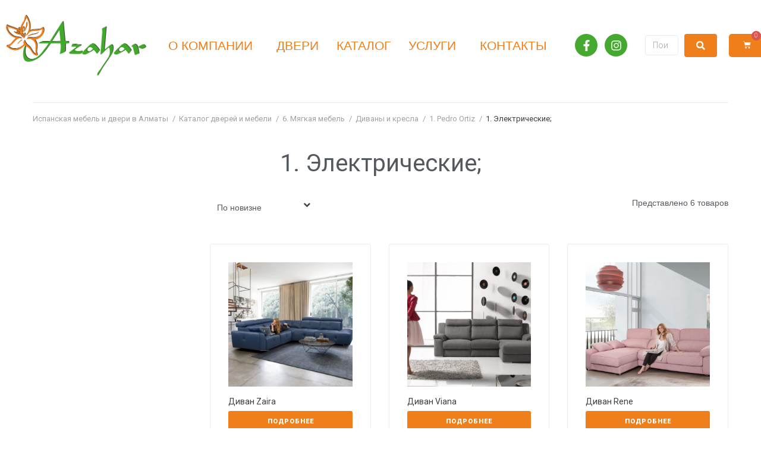

--- FILE ---
content_type: text/html; charset=UTF-8
request_url: https://azahar.kz/product-category/6-myagkaya-mebel/divany-i-kresla/1-pedro-ortiz-%d0%b4%d0%b8%d0%b2%d0%b0%d0%bd%d1%8b-%d0%b8-%d0%ba%d1%80%d0%b5%d1%81%d0%bb%d0%b0/1-%d1%8d%d0%bb%d0%b5%d0%ba%d1%82%d1%80%d0%b8%d1%87%d0%b5%d1%81%d0%ba%d0%b8%d0%b5/
body_size: 34347
content:
<!DOCTYPE html>
<html lang="ru-RU">
<head>
<meta charset="UTF-8">
<link rel="profile" href="http://gmpg.org/xfn/11">
<link rel="pingback" href="https://azahar.kz/xmlrpc.php">
<meta name="viewport" content="width=device-width, initial-scale=1" />
<meta name='robots' content='index, follow, max-image-preview:large, max-snippet:-1, max-video-preview:-1' />
<!-- This site is optimized with the Yoast SEO plugin v20.0 - https://yoast.com/wordpress/plugins/seo/ -->
<title>1. Электрические; - Испанская мебель и двери в Алматы</title>
<meta name="description" content="1. Электрические; в салоне мебели “Azahar” Алматы ✅ На рынке с 2004 г. ✅ Элитная мебель и современный стиль✅ Гарантия 1 год ✅ Широкий ассортимент" />
<link rel="canonical" href="https://azahar.kz/product-category/6-myagkaya-mebel/divany-i-kresla/1-pedro-ortiz-divany-i-kresla/1-elektricheskie/" />
<meta property="og:locale" content="ru_RU" />
<meta property="og:type" content="article" />
<meta property="og:title" content="1. Электрические; - Испанская мебель и двери в Алматы" />
<meta property="og:description" content="1. Электрические; в салоне мебели “Azahar” Алматы ✅ На рынке с 2004 г. ✅ Элитная мебель и современный стиль✅ Гарантия 1 год ✅ Широкий ассортимент" />
<meta property="og:url" content="https://azahar.kz/product-category/6-myagkaya-mebel/divany-i-kresla/1-pedro-ortiz-divany-i-kresla/1-elektricheskie/" />
<meta property="og:site_name" content="Испанская мебель и двери в Алматы" />
<meta name="twitter:card" content="summary_large_image" />
<script type="application/ld+json" class="yoast-schema-graph">{"@context":"https://schema.org","@graph":[{"@type":"CollectionPage","@id":"https://azahar.kz/product-category/6-myagkaya-mebel/divany-i-kresla/1-pedro-ortiz-divany-i-kresla/1-elektricheskie/","url":"https://azahar.kz/product-category/6-myagkaya-mebel/divany-i-kresla/1-pedro-ortiz-divany-i-kresla/1-elektricheskie/","name":"1. Электрические; - Испанская мебель и двери в Алматы","isPartOf":{"@id":"https://azahar.kz/#website"},"primaryImageOfPage":{"@id":"https://azahar.kz/product-category/6-myagkaya-mebel/divany-i-kresla/1-pedro-ortiz-divany-i-kresla/1-elektricheskie/#primaryimage"},"image":{"@id":"https://azahar.kz/product-category/6-myagkaya-mebel/divany-i-kresla/1-pedro-ortiz-divany-i-kresla/1-elektricheskie/#primaryimage"},"thumbnailUrl":"https://azahar.kz/wp-content/uploads/ZAIRA-2-1.jpg","description":"1. Электрические; в салоне мебели “Azahar” Алматы ✅ На рынке с 2004 г. ✅ Элитная мебель и современный стиль✅ Гарантия 1 год ✅ Широкий ассортимент","breadcrumb":{"@id":"https://azahar.kz/product-category/6-myagkaya-mebel/divany-i-kresla/1-pedro-ortiz-divany-i-kresla/1-elektricheskie/#breadcrumb"},"inLanguage":"ru-RU"},{"@type":"ImageObject","inLanguage":"ru-RU","@id":"https://azahar.kz/product-category/6-myagkaya-mebel/divany-i-kresla/1-pedro-ortiz-divany-i-kresla/1-elektricheskie/#primaryimage","url":"https://azahar.kz/wp-content/uploads/ZAIRA-2-1.jpg","contentUrl":"https://azahar.kz/wp-content/uploads/ZAIRA-2-1.jpg","width":2000,"height":1445,"caption":"Диван Zaira"},{"@type":"BreadcrumbList","@id":"https://azahar.kz/product-category/6-myagkaya-mebel/divany-i-kresla/1-pedro-ortiz-divany-i-kresla/1-elektricheskie/#breadcrumb","itemListElement":[{"@type":"ListItem","position":1,"name":"Главная страница","item":"https://azahar.kz/"},{"@type":"ListItem","position":2,"name":"6. Мягкая мебель","item":"https://azahar.kz/product-category/6-myagkaya-mebel/"},{"@type":"ListItem","position":3,"name":"Диваны и кресла","item":"https://azahar.kz/product-category/6-myagkaya-mebel/divany-i-kresla/"},{"@type":"ListItem","position":4,"name":"1. Pedro Ortiz","item":"https://azahar.kz/product-category/6-myagkaya-mebel/divany-i-kresla/1-pedro-ortiz-divany-i-kresla/"},{"@type":"ListItem","position":5,"name":"1. Электрические;"}]},{"@type":"WebSite","@id":"https://azahar.kz/#website","url":"https://azahar.kz/","name":"Испанская мебель и двери в Алматы","description":"","publisher":{"@id":"https://azahar.kz/#organization"},"potentialAction":[{"@type":"SearchAction","target":{"@type":"EntryPoint","urlTemplate":"https://azahar.kz/?s={search_term_string}"},"query-input":"required name=search_term_string"}],"inLanguage":"ru-RU"},{"@type":"Organization","@id":"https://azahar.kz/#organization","name":"Испанская мебель и двери в Алматы","url":"https://azahar.kz/","logo":{"@type":"ImageObject","inLanguage":"ru-RU","@id":"https://azahar.kz/#/schema/logo/image/","url":"https://azahar.kz/wp-content/uploads/cropped-cropped-logo-1.png","contentUrl":"https://azahar.kz/wp-content/uploads/cropped-cropped-logo-1.png","width":500,"height":217,"caption":"Испанская мебель и двери в Алматы"},"image":{"@id":"https://azahar.kz/#/schema/logo/image/"},"sameAs":["https://www.instagram.com/azahar_almaty/","https://www.youtube.com/channel/UCejwFv-nfEBOq97IPUiU0tQ","https://www.facebook.com/azaharalmaty/"]}]}</script>
<!-- / Yoast SEO plugin. -->
<link rel='dns-prefetch' href='//code.jivosite.com' />
<link rel='dns-prefetch' href='//fonts.googleapis.com' />
<link rel="alternate" type="application/rss+xml" title="Испанская мебель и двери в Алматы &raquo; Лента" href="https://azahar.kz/feed/" />
<link rel="alternate" type="application/rss+xml" title="Испанская мебель и двери в Алматы &raquo; Лента комментариев" href="https://azahar.kz/comments/feed/" />
<link rel="alternate" type="application/rss+xml" title="Испанская мебель и двери в Алматы &raquo; Лента элемента 1. Электрические; таксономии Категория" href="https://azahar.kz/product-category/6-myagkaya-mebel/divany-i-kresla/1-pedro-ortiz-divany-i-kresla/1-elektricheskie/feed/" />
<!-- <link rel='stylesheet' id='jquery-fancybox-css' href='https://azahar.kz/wp-content/themes/terranova-mod/assets/css/jquery.fancybox.min.css?ver=6.1.7' type='text/css' media='all' /> -->
<!-- <link rel='stylesheet' id='owl-carousel-css' href='https://azahar.kz/wp-content/themes/terranova-mod/assets/css/owl.carousel.min.css?ver=6.1.7' type='text/css' media='all' /> -->
<!-- <link rel='stylesheet' id='owl-carousel-theme-default-css' href='https://azahar.kz/wp-content/themes/terranova-mod/assets/css/owl.theme.default.min.css?ver=6.1.7' type='text/css' media='all' /> -->
<!-- <link rel='stylesheet' id='wp-block-library-css' href='https://azahar.kz/wp-includes/css/dist/block-library/style.min.css?ver=6.1.7' type='text/css' media='all' /> -->
<!-- <link rel='stylesheet' id='wc-blocks-vendors-style-css' href='https://azahar.kz/wp-content/plugins/woocommerce/packages/woocommerce-blocks/build/wc-blocks-vendors-style.css?ver=9.1.5' type='text/css' media='all' /> -->
<!-- <link rel='stylesheet' id='wc-blocks-style-css' href='https://azahar.kz/wp-content/plugins/woocommerce/packages/woocommerce-blocks/build/wc-blocks-style.css?ver=9.1.5' type='text/css' media='all' /> -->
<!-- <link rel='stylesheet' id='classic-theme-styles-css' href='https://azahar.kz/wp-includes/css/classic-themes.min.css?ver=1' type='text/css' media='all' /> -->
<link rel="stylesheet" type="text/css" href="//azahar.kz/wp-content/cache/wpfc-minified/8uzbqh5y/a0u5q.css" media="all"/>
<style id='global-styles-inline-css' type='text/css'>
body{--wp--preset--color--black: #000000;--wp--preset--color--cyan-bluish-gray: #abb8c3;--wp--preset--color--white: #ffffff;--wp--preset--color--pale-pink: #f78da7;--wp--preset--color--vivid-red: #cf2e2e;--wp--preset--color--luminous-vivid-orange: #ff6900;--wp--preset--color--luminous-vivid-amber: #fcb900;--wp--preset--color--light-green-cyan: #7bdcb5;--wp--preset--color--vivid-green-cyan: #00d084;--wp--preset--color--pale-cyan-blue: #8ed1fc;--wp--preset--color--vivid-cyan-blue: #0693e3;--wp--preset--color--vivid-purple: #9b51e0;--wp--preset--gradient--vivid-cyan-blue-to-vivid-purple: linear-gradient(135deg,rgba(6,147,227,1) 0%,rgb(155,81,224) 100%);--wp--preset--gradient--light-green-cyan-to-vivid-green-cyan: linear-gradient(135deg,rgb(122,220,180) 0%,rgb(0,208,130) 100%);--wp--preset--gradient--luminous-vivid-amber-to-luminous-vivid-orange: linear-gradient(135deg,rgba(252,185,0,1) 0%,rgba(255,105,0,1) 100%);--wp--preset--gradient--luminous-vivid-orange-to-vivid-red: linear-gradient(135deg,rgba(255,105,0,1) 0%,rgb(207,46,46) 100%);--wp--preset--gradient--very-light-gray-to-cyan-bluish-gray: linear-gradient(135deg,rgb(238,238,238) 0%,rgb(169,184,195) 100%);--wp--preset--gradient--cool-to-warm-spectrum: linear-gradient(135deg,rgb(74,234,220) 0%,rgb(151,120,209) 20%,rgb(207,42,186) 40%,rgb(238,44,130) 60%,rgb(251,105,98) 80%,rgb(254,248,76) 100%);--wp--preset--gradient--blush-light-purple: linear-gradient(135deg,rgb(255,206,236) 0%,rgb(152,150,240) 100%);--wp--preset--gradient--blush-bordeaux: linear-gradient(135deg,rgb(254,205,165) 0%,rgb(254,45,45) 50%,rgb(107,0,62) 100%);--wp--preset--gradient--luminous-dusk: linear-gradient(135deg,rgb(255,203,112) 0%,rgb(199,81,192) 50%,rgb(65,88,208) 100%);--wp--preset--gradient--pale-ocean: linear-gradient(135deg,rgb(255,245,203) 0%,rgb(182,227,212) 50%,rgb(51,167,181) 100%);--wp--preset--gradient--electric-grass: linear-gradient(135deg,rgb(202,248,128) 0%,rgb(113,206,126) 100%);--wp--preset--gradient--midnight: linear-gradient(135deg,rgb(2,3,129) 0%,rgb(40,116,252) 100%);--wp--preset--duotone--dark-grayscale: url('#wp-duotone-dark-grayscale');--wp--preset--duotone--grayscale: url('#wp-duotone-grayscale');--wp--preset--duotone--purple-yellow: url('#wp-duotone-purple-yellow');--wp--preset--duotone--blue-red: url('#wp-duotone-blue-red');--wp--preset--duotone--midnight: url('#wp-duotone-midnight');--wp--preset--duotone--magenta-yellow: url('#wp-duotone-magenta-yellow');--wp--preset--duotone--purple-green: url('#wp-duotone-purple-green');--wp--preset--duotone--blue-orange: url('#wp-duotone-blue-orange');--wp--preset--font-size--small: 13px;--wp--preset--font-size--medium: 20px;--wp--preset--font-size--large: 36px;--wp--preset--font-size--x-large: 42px;--wp--preset--spacing--20: 0.44rem;--wp--preset--spacing--30: 0.67rem;--wp--preset--spacing--40: 1rem;--wp--preset--spacing--50: 1.5rem;--wp--preset--spacing--60: 2.25rem;--wp--preset--spacing--70: 3.38rem;--wp--preset--spacing--80: 5.06rem;}:where(.is-layout-flex){gap: 0.5em;}body .is-layout-flow > .alignleft{float: left;margin-inline-start: 0;margin-inline-end: 2em;}body .is-layout-flow > .alignright{float: right;margin-inline-start: 2em;margin-inline-end: 0;}body .is-layout-flow > .aligncenter{margin-left: auto !important;margin-right: auto !important;}body .is-layout-constrained > .alignleft{float: left;margin-inline-start: 0;margin-inline-end: 2em;}body .is-layout-constrained > .alignright{float: right;margin-inline-start: 2em;margin-inline-end: 0;}body .is-layout-constrained > .aligncenter{margin-left: auto !important;margin-right: auto !important;}body .is-layout-constrained > :where(:not(.alignleft):not(.alignright):not(.alignfull)){max-width: var(--wp--style--global--content-size);margin-left: auto !important;margin-right: auto !important;}body .is-layout-constrained > .alignwide{max-width: var(--wp--style--global--wide-size);}body .is-layout-flex{display: flex;}body .is-layout-flex{flex-wrap: wrap;align-items: center;}body .is-layout-flex > *{margin: 0;}:where(.wp-block-columns.is-layout-flex){gap: 2em;}.has-black-color{color: var(--wp--preset--color--black) !important;}.has-cyan-bluish-gray-color{color: var(--wp--preset--color--cyan-bluish-gray) !important;}.has-white-color{color: var(--wp--preset--color--white) !important;}.has-pale-pink-color{color: var(--wp--preset--color--pale-pink) !important;}.has-vivid-red-color{color: var(--wp--preset--color--vivid-red) !important;}.has-luminous-vivid-orange-color{color: var(--wp--preset--color--luminous-vivid-orange) !important;}.has-luminous-vivid-amber-color{color: var(--wp--preset--color--luminous-vivid-amber) !important;}.has-light-green-cyan-color{color: var(--wp--preset--color--light-green-cyan) !important;}.has-vivid-green-cyan-color{color: var(--wp--preset--color--vivid-green-cyan) !important;}.has-pale-cyan-blue-color{color: var(--wp--preset--color--pale-cyan-blue) !important;}.has-vivid-cyan-blue-color{color: var(--wp--preset--color--vivid-cyan-blue) !important;}.has-vivid-purple-color{color: var(--wp--preset--color--vivid-purple) !important;}.has-black-background-color{background-color: var(--wp--preset--color--black) !important;}.has-cyan-bluish-gray-background-color{background-color: var(--wp--preset--color--cyan-bluish-gray) !important;}.has-white-background-color{background-color: var(--wp--preset--color--white) !important;}.has-pale-pink-background-color{background-color: var(--wp--preset--color--pale-pink) !important;}.has-vivid-red-background-color{background-color: var(--wp--preset--color--vivid-red) !important;}.has-luminous-vivid-orange-background-color{background-color: var(--wp--preset--color--luminous-vivid-orange) !important;}.has-luminous-vivid-amber-background-color{background-color: var(--wp--preset--color--luminous-vivid-amber) !important;}.has-light-green-cyan-background-color{background-color: var(--wp--preset--color--light-green-cyan) !important;}.has-vivid-green-cyan-background-color{background-color: var(--wp--preset--color--vivid-green-cyan) !important;}.has-pale-cyan-blue-background-color{background-color: var(--wp--preset--color--pale-cyan-blue) !important;}.has-vivid-cyan-blue-background-color{background-color: var(--wp--preset--color--vivid-cyan-blue) !important;}.has-vivid-purple-background-color{background-color: var(--wp--preset--color--vivid-purple) !important;}.has-black-border-color{border-color: var(--wp--preset--color--black) !important;}.has-cyan-bluish-gray-border-color{border-color: var(--wp--preset--color--cyan-bluish-gray) !important;}.has-white-border-color{border-color: var(--wp--preset--color--white) !important;}.has-pale-pink-border-color{border-color: var(--wp--preset--color--pale-pink) !important;}.has-vivid-red-border-color{border-color: var(--wp--preset--color--vivid-red) !important;}.has-luminous-vivid-orange-border-color{border-color: var(--wp--preset--color--luminous-vivid-orange) !important;}.has-luminous-vivid-amber-border-color{border-color: var(--wp--preset--color--luminous-vivid-amber) !important;}.has-light-green-cyan-border-color{border-color: var(--wp--preset--color--light-green-cyan) !important;}.has-vivid-green-cyan-border-color{border-color: var(--wp--preset--color--vivid-green-cyan) !important;}.has-pale-cyan-blue-border-color{border-color: var(--wp--preset--color--pale-cyan-blue) !important;}.has-vivid-cyan-blue-border-color{border-color: var(--wp--preset--color--vivid-cyan-blue) !important;}.has-vivid-purple-border-color{border-color: var(--wp--preset--color--vivid-purple) !important;}.has-vivid-cyan-blue-to-vivid-purple-gradient-background{background: var(--wp--preset--gradient--vivid-cyan-blue-to-vivid-purple) !important;}.has-light-green-cyan-to-vivid-green-cyan-gradient-background{background: var(--wp--preset--gradient--light-green-cyan-to-vivid-green-cyan) !important;}.has-luminous-vivid-amber-to-luminous-vivid-orange-gradient-background{background: var(--wp--preset--gradient--luminous-vivid-amber-to-luminous-vivid-orange) !important;}.has-luminous-vivid-orange-to-vivid-red-gradient-background{background: var(--wp--preset--gradient--luminous-vivid-orange-to-vivid-red) !important;}.has-very-light-gray-to-cyan-bluish-gray-gradient-background{background: var(--wp--preset--gradient--very-light-gray-to-cyan-bluish-gray) !important;}.has-cool-to-warm-spectrum-gradient-background{background: var(--wp--preset--gradient--cool-to-warm-spectrum) !important;}.has-blush-light-purple-gradient-background{background: var(--wp--preset--gradient--blush-light-purple) !important;}.has-blush-bordeaux-gradient-background{background: var(--wp--preset--gradient--blush-bordeaux) !important;}.has-luminous-dusk-gradient-background{background: var(--wp--preset--gradient--luminous-dusk) !important;}.has-pale-ocean-gradient-background{background: var(--wp--preset--gradient--pale-ocean) !important;}.has-electric-grass-gradient-background{background: var(--wp--preset--gradient--electric-grass) !important;}.has-midnight-gradient-background{background: var(--wp--preset--gradient--midnight) !important;}.has-small-font-size{font-size: var(--wp--preset--font-size--small) !important;}.has-medium-font-size{font-size: var(--wp--preset--font-size--medium) !important;}.has-large-font-size{font-size: var(--wp--preset--font-size--large) !important;}.has-x-large-font-size{font-size: var(--wp--preset--font-size--x-large) !important;}
.wp-block-navigation a:where(:not(.wp-element-button)){color: inherit;}
:where(.wp-block-columns.is-layout-flex){gap: 2em;}
.wp-block-pullquote{font-size: 1.5em;line-height: 1.6;}
</style>
<!-- <link rel='stylesheet' id='contact-form-7-css' href='https://azahar.kz/wp-content/plugins/contact-form-7/includes/css/styles.css?ver=5.7.5.1' type='text/css' media='all' /> -->
<style>.wpcf7 .screen-reader-response{position:absolute;overflow:hidden;clip:rect(1px, 1px, 1px, 1px);clip-path:inset(50%);height:1px;width:1px;margin:-1px;padding:0;border:0;word-wrap:normal !important;}
.wpcf7 form .wpcf7-response-output{margin:2em 0.5em 1em;padding:0.2em 1em;border:2px solid #00a0d2;}
.wpcf7 form.init .wpcf7-response-output,
.wpcf7 form.resetting .wpcf7-response-output,
.wpcf7 form.submitting .wpcf7-response-output{display:none;}
.wpcf7 form.sent .wpcf7-response-output{border-color:#46b450;}
.wpcf7 form.failed .wpcf7-response-output,
.wpcf7 form.aborted .wpcf7-response-output{border-color:#dc3232;}
.wpcf7 form.spam .wpcf7-response-output{border-color:#f56e28;}
.wpcf7 form.invalid .wpcf7-response-output,
.wpcf7 form.unaccepted .wpcf7-response-output,
.wpcf7 form.payment-required .wpcf7-response-output{border-color:#ffb900;}
.wpcf7-form-control-wrap{position:relative;}
.wpcf7-not-valid-tip{color:#dc3232;font-size:1em;font-weight:normal;display:block;}
.use-floating-validation-tip .wpcf7-not-valid-tip{position:relative;top:-2ex;left:1em;z-index:100;border:1px solid #dc3232;background:#fff;padding:.2em .8em;width:24em;}
.wpcf7-list-item{display:inline-block;margin:0 0 0 1em;}
.wpcf7-list-item-label::before,
.wpcf7-list-item-label::after{content:" ";}
.wpcf7-spinner{visibility:hidden;display:inline-block;background-color:#23282d;opacity:0.75;width:24px;height:24px;border:none;border-radius:100%;padding:0;margin:0 24px;position:relative;}
form.submitting .wpcf7-spinner{visibility:visible;}
.wpcf7-spinner::before{content:'';position:absolute;background-color:#fbfbfc;top:4px;left:4px;width:6px;height:6px;border:none;border-radius:100%;transform-origin:8px 8px;animation-name:spin;animation-duration:1000ms;animation-timing-function:linear;animation-iteration-count:infinite;}
@media (prefers-reduced-motion: reduce) {
.wpcf7-spinner::before{animation-name:blink;animation-duration:2000ms;}
}
@keyframes spin {
from{transform:rotate(0deg);}
to{transform:rotate(360deg);}
}
@keyframes blink {
from{opacity:0;}
50%{opacity:1;}
to{opacity:0;}
}
.wpcf7 input[type="file"]{cursor:pointer;}
.wpcf7 input[type="file"]:disabled{cursor:default;}
.wpcf7 .wpcf7-submit:disabled{cursor:not-allowed;}
.wpcf7 input[type="url"],
.wpcf7 input[type="email"],
.wpcf7 input[type="tel"]{direction:ltr;}
.wpcf7-reflection > output {
display: list-item;
list-style: none;
}</style>
<style id='contact-form-7-inline-css' type='text/css'>
.wpcf7 .wpcf7-recaptcha iframe {margin-bottom: 0;}.wpcf7 .wpcf7-recaptcha[data-align="center"] > div {margin: 0 auto;}.wpcf7 .wpcf7-recaptcha[data-align="right"] > div {margin: 0 0 0 auto;}
</style>
<style id='woocommerce-inline-inline-css' type='text/css'>
.woocommerce form .form-row .required { visibility: visible; }
</style>
<!-- <link rel='stylesheet' id='mc4wp-form-themes-css' href='https://azahar.kz/wp-content/plugins/mailchimp-for-wp/assets/css/form-themes.css?ver=4.9.0' type='text/css' media='all' /> -->
<!-- <link rel='stylesheet' id='font-awesome-css' href='https://azahar.kz/wp-content/plugins/elementor/assets/lib/font-awesome/css/font-awesome.min.css?ver=4.7.0' type='text/css' media='all' /> -->
<!-- <link rel='stylesheet' id='kava-parent-theme-style-css' href='https://azahar.kz/wp-content/themes/kava/style.css?ver=2.1.4' type='text/css' media='all' /> -->
<!-- <link rel='stylesheet' id='kava-theme-style-css' href='https://azahar.kz/wp-content/themes/terranova-mod/style.css?ver=2.1.4' type='text/css' media='all' /> -->
<link rel="stylesheet" type="text/css" href="//azahar.kz/wp-content/cache/wpfc-minified/bz64nfm/a0u5q.css" media="all"/>
<style id='kava-theme-style-inline-css' type='text/css'>
/* #Typography */body {font-style: normal;font-weight: 300;font-size: 14px;line-height: 1.6;font-family: Roboto, sans-serif;letter-spacing: 0px;text-align: left;color: #3b3d42;}h1,.h1-style {font-style: normal;font-weight: 400;font-size: 23px;line-height: 1.4;font-family: Roboto, sans-serif;letter-spacing: 0px;text-align: inherit;color: #3b3d42;}h2,.h2-style {font-style: normal;font-weight: 400;font-size: 18px;line-height: 1.4;font-family: Roboto, sans-serif;letter-spacing: 0px;text-align: inherit;color: #3b3d42;}h3,.h3-style {font-style: normal;font-weight: 400;font-size: 19px;line-height: 1.4;font-family: Roboto, sans-serif;letter-spacing: 0px;text-align: inherit;color: #3b3d42;}h4,.h4-style {font-style: normal;font-weight: 400;font-size: 20px;line-height: 1.5;font-family: Roboto, sans-serif;letter-spacing: 0px;text-align: inherit;color: #3b3d42;}h5,.h5-style {font-style: normal;font-weight: 300;font-size: 18px;line-height: 1.5;font-family: Roboto, sans-serif;letter-spacing: 0px;text-align: inherit;color: #3b3d42;}h6,.h6-style {font-style: normal;font-weight: 500;font-size: 14px;line-height: 1.5;font-family: Roboto, sans-serif;letter-spacing: 0px;text-align: inherit;color: #3b3d42;}@media (min-width: 1200px) {h1,.h1-style { font-size: 38px; }h2,.h2-style { font-size: 30px; }h3,.h3-style { font-size: 25px; }}a,h1 a:hover,h2 a:hover,h3 a:hover,h4 a:hover,h5 a:hover,h6 a:hover { color: #ef7f1a; }a:hover { color: #3b3d42; }blockquote {color: #ef7f1a;}/* #Header */.site-header__wrap {background-color: #ffffff;background-repeat: repeat;background-position: center top;background-attachment: scroll;;}/* ##Top Panel */.top-panel {color: #a1a2a4;background-color: #ffffff;}/* #Main Menu */.main-navigation {font-style: normal;font-weight: 400;font-size: 15px;line-height: 1.4;font-family: Roboto, sans-serif;letter-spacing: 0px;}.main-navigation a,.menu-item-has-children:before {color: #a1a2a4;}.main-navigation a:hover,.main-navigation .current_page_item>a,.main-navigation .current-menu-item>a,.main-navigation .current_page_ancestor>a,.main-navigation .current-menu-ancestor>a {color: #3b3d42;}/* #Mobile Menu */.mobile-menu-toggle-button {color: #ffffff;background-color: #ef7f1a;}/* #Social */.social-list a {color: #a1a2a4;}.social-list a:hover {color: #ef7f1a;}/* #Breadcrumbs */.breadcrumbs_item {font-style: normal;font-weight: 400;font-size: 13px;line-height: 1.5;font-family: Roboto, sans-serif;letter-spacing: 0px;}.breadcrumbs_item_sep,.breadcrumbs_item_link {color: #a1a2a4;}.breadcrumbs_item_link:hover {color: #ef7f1a;}/* #Post navigation */.post-navigation-container i {color: #a1a2a4;}.post-navigation-container .nav-links a:hover .post-title,.post-navigation-container .nav-links a:hover .nav-text {color: #ef7f1a;}.post-navigation-container .nav-links a:hover i {color: #3b3d42;}/* #Pagination */.posts-list-navigation .pagination .page-numbers,.page-links > span,.page-links > a {color: #a1a2a4;}.posts-list-navigation .pagination a.page-numbers:hover,.posts-list-navigation .pagination .page-numbers.current,.page-links > a:hover,.page-links > span {color: #3b3d42;}.posts-list-navigation .pagination .next,.posts-list-navigation .pagination .prev {color: #ef7f1a;}.posts-list-navigation .pagination .next:hover,.posts-list-navigation .pagination .prev:hover {color: #3b3d42;}/* #Button Appearance Styles (regular scheme) */.btn,button,input[type='button'],input[type='reset'],input[type='submit'] {font-style: normal;font-weight: 900;font-size: 11px;line-height: 1;font-family: Roboto, sans-serif;letter-spacing: 1px;color: #ffffff;background-color: #ef7f1a;}.btn:hover,button:hover,input[type='button']:hover,input[type='reset']:hover,input[type='submit']:hover,input[type='reset']:hover {color: #ffffff;background-color: rgb(255,165,64);}.btn.invert-button {color: #ffffff;}.btn.invert-button:hover {color: #ffffff;border-color: #ef7f1a;background-color: #ef7f1a;}/* #Totop Button */#toTop {padding: /* Variable not found */ /* Variable not found */;border-radius: /* Variable not found */;background-color: /* Variable not found */;color: /* Variable not found */;}#toTop:hover {background-color: /* Variable not found */;color: /* Variable not found */;}input,optgroup,select,textarea {font-size: 14px;}/* #Comment, Contact, Password Forms */.comment-form .submit,.wpcf7-submit,.post-password-form label + input {font-style: normal;font-weight: 900;font-size: 11px;line-height: 1;font-family: Roboto, sans-serif;letter-spacing: 1px;color: #ffffff;background-color: #ef7f1a;}.comment-form .submit:hover,.wpcf7-submit:hover,.post-password-form label + input:hover {color: #ffffff;background-color: rgb(255,165,64);}.comment-reply-title {font-style: normal;font-weight: 400;font-size: 20px;line-height: 1.5;font-family: Roboto, sans-serif;letter-spacing: 0px;color: #3b3d42;}/* Cookies consent */.comment-form-cookies-consent input[type='checkbox']:checked ~ label[for=wp-comment-cookies-consent]:before {color: #ffffff;border-color: #ef7f1a;background-color: #ef7f1a;}/* #Comment Reply Link */#cancel-comment-reply-link {color: #ef7f1a;}#cancel-comment-reply-link:hover {color: #3b3d42;}/* #Comment item */.comment-body .fn {font-style: normal;font-weight: 500;font-size: 14px;line-height: 1.5;font-family: Roboto, sans-serif;letter-spacing: 0px;color: #3b3d42;}.comment-date__time {color: #a1a2a4;}.comment-reply-link {font-style: normal;font-weight: 900;font-size: 11px;line-height: 1;font-family: Roboto, sans-serif;letter-spacing: 1px;}/* #Input Placeholders */::-webkit-input-placeholder { color: #a1a2a4; }::-moz-placeholder{ color: #a1a2a4; }:-moz-placeholder{ color: #a1a2a4; }:-ms-input-placeholder{ color: #a1a2a4; }/* #Entry Meta */.posted-on,.cat-links,.byline,.tags-links {color: #a1a2a4;}.comments-button {color: #a1a2a4;}.comments-button:hover {color: #ffffff;background-color: #ef7f1a;}.btn-style .post-categories a {color: #ffffff;background-color: #ef7f1a;}.btn-style .post-categories a:hover {color: #ffffff;background-color: rgb(255,165,64);}.sticky-label {color: #ffffff;background-color: #ef7f1a;}/* Posts List Item Invert */.invert-hover.has-post-thumbnail:hover,.invert-hover.has-post-thumbnail:hover .posted-on,.invert-hover.has-post-thumbnail:hover .cat-links,.invert-hover.has-post-thumbnail:hover .byline,.invert-hover.has-post-thumbnail:hover .tags-links,.invert-hover.has-post-thumbnail:hover .entry-meta,.invert-hover.has-post-thumbnail:hover a,.invert-hover.has-post-thumbnail:hover .btn-icon,.invert-item.has-post-thumbnail,.invert-item.has-post-thumbnail .posted-on,.invert-item.has-post-thumbnail .cat-links,.invert-item.has-post-thumbnail .byline,.invert-item.has-post-thumbnail .tags-links,.invert-item.has-post-thumbnail .entry-meta,.invert-item.has-post-thumbnail a,.invert-item.has-post-thumbnail .btn:hover,.invert-item.has-post-thumbnail .btn-style .post-categories a:hover,.invert,.invert .entry-title,.invert a,.invert .byline,.invert .posted-on,.invert .cat-links,.invert .tags-links {color: #ffffff;}.invert-hover.has-post-thumbnail:hover a:hover,.invert-hover.has-post-thumbnail:hover .btn-icon:hover,.invert-item.has-post-thumbnail a:hover,.invert a:hover {color: #ef7f1a;}.invert-hover.has-post-thumbnail .btn,.invert-item.has-post-thumbnail .comments-button,.posts-list--default.list-style-v10 .invert.default-item .comments-button{color: #ffffff;background-color: #ef7f1a;}.invert-hover.has-post-thumbnail .btn:hover,.invert-item.has-post-thumbnail .comments-button:hover,.posts-list--default.list-style-v10 .invert.default-item .comments-button:hover {color: #ef7f1a;background-color: #ffffff;}/* Default Posts List */.list-style-v8 .comments-link {color: #a1a2a4;}.list-style-v8 .comments-link:hover {color: #3b3d42;}/* Creative Posts List */.creative-item .entry-title a:hover {color: #ef7f1a;}.list-style-default .creative-item a,.creative-item .btn-icon {color: #a1a2a4;}.list-style-default .creative-item a:hover,.creative-item .btn-icon:hover {color: #ef7f1a;}.list-style-default .creative-item .btn,.list-style-default .creative-item .btn:hover,.list-style-default .creative-item .comments-button:hover {color: #ffffff;}.creative-item__title-first-letter {font-style: normal;font-weight: 400;font-family: Roboto, sans-serif;color: #3b3d42;}.posts-list--creative.list-style-v10 .creative-item:before {background-color: #ef7f1a;box-shadow: 0px 0px 0px 8px rgba(239,127,26,0.25);}.posts-list--creative.list-style-v10 .creative-item__post-date {font-style: normal;font-weight: 400;font-size: 20px;line-height: 1.5;font-family: Roboto, sans-serif;letter-spacing: 0px;color: #ef7f1a;}.posts-list--creative.list-style-v10 .creative-item__post-date a {color: #ef7f1a;}.posts-list--creative.list-style-v10 .creative-item__post-date a:hover {color: #3b3d42;}/* Creative Posts List style-v2 */.list-style-v2 .creative-item .entry-title,.list-style-v9 .creative-item .entry-title {font-style: normal;font-weight: 400;font-size: 20px;line-height: 1.5;font-family: Roboto, sans-serif;letter-spacing: 0px;}/* Image Post Format */.post_format-post-format-image .post-thumbnail__link:before {color: #ffffff;background-color: #ef7f1a;}/* Gallery Post Format */.post_format-post-format-gallery .swiper-button-prev,.post_format-post-format-gallery .swiper-button-next {color: #a1a2a4;}.post_format-post-format-gallery .swiper-button-prev:hover,.post_format-post-format-gallery .swiper-button-next:hover {color: #3b3d42;}/* Link Post Format */.post_format-post-format-quote .post-format-quote {color: #ffffff;background-color: #ef7f1a;}.post_format-post-format-quote .post-format-quote:before {color: #ef7f1a;background-color: #ffffff;}/* Post Author */.post-author__title a {color: #ef7f1a;}.post-author__title a:hover {color: #3b3d42;}.invert .post-author__title a {color: #ffffff;}.invert .post-author__title a:hover {color: #ef7f1a;}/* Single Post */.single-post blockquote {border-color: #ef7f1a;}.single-post:not(.post-template-single-layout-4):not(.post-template-single-layout-7) .tags-links a:hover {color: #ffffff;border-color: #ef7f1a;background-color: #ef7f1a;}.single-header-3 .post-author .byline,.single-header-4 .post-author .byline,.single-header-5 .post-author .byline {font-style: normal;font-weight: 400;font-size: 20px;line-height: 1.5;font-family: Roboto, sans-serif;letter-spacing: 0px;}.single-header-8,.single-header-10 .entry-header {background-color: #ef7f1a;}.single-header-8.invert a:hover,.single-header-10.invert a:hover {color: rgba(255,255,255,0.5);}.single-header-3 a.comments-button,.single-header-10 a.comments-button {border: 1px solid #ffffff;}.single-header-3 a.comments-button:hover,.single-header-10 a.comments-button:hover {color: #ef7f1a;background-color: #ffffff;}/* Page preloader */.page-preloader {border-top-color: #ef7f1a;border-right-color: #ef7f1a;}/* Logo */.site-logo__link,.site-logo__link:hover {color: #ef7f1a;}/* Page title */.page-title {font-style: normal;font-weight: 400;font-size: 18px;line-height: 1.4;font-family: Roboto, sans-serif;letter-spacing: 0px;color: #3b3d42;}@media (min-width: 1200px) {.page-title { font-size: 30px; }}/* Grid Posts List */.posts-list.list-style-v3 .comments-link {border-color: #ef7f1a;}.posts-list.list-style-v4 .comments-link {color: #a1a2a4;}.posts-list.list-style-v4 .posts-list__item.grid-item .grid-item-wrap .comments-link:hover {color: #ffffff;background-color: #ef7f1a;}/* Posts List Grid Item Invert */.grid-item-wrap.invert,.grid-item-wrap.invert .posted-on,.grid-item-wrap.invert .cat-links,.grid-item-wrap.invert .byline,.grid-item-wrap.invert .tags-links,.grid-item-wrap.invert .entry-meta,.grid-item-wrap.invert a,.grid-item-wrap.invert .btn-icon,.grid-item-wrap.invert .comments-button {color: #ffffff;}/* Posts List Grid-5 Item Invert */.list-style-v5 .grid-item-wrap.invert .posted-on,.list-style-v5 .grid-item-wrap.invert .cat-links,.list-style-v5 .grid-item-wrap.invert .byline,.list-style-v5 .grid-item-wrap.invert .tags-links,.list-style-v5 .grid-item-wrap.invert .posted-on a,.list-style-v5 .grid-item-wrap.invert .cat-links a,.list-style-v5 .grid-item-wrap.invert .tags-links a,.list-style-v5 .grid-item-wrap.invert .byline a,.list-style-v5 .grid-item-wrap.invert .comments-link,.list-style-v5 .grid-item-wrap.invert .entry-title a:hover {color: #ef7f1a;}.list-style-v5 .grid-item-wrap.invert .posted-on a:hover,.list-style-v5 .grid-item-wrap.invert .cat-links a:hover,.list-style-v5 .grid-item-wrap.invert .tags-links a:hover,.list-style-v5 .grid-item-wrap.invert .byline a:hover,.list-style-v5 .grid-item-wrap.invert .comments-link:hover {color: #ffffff;}/* Posts List Grid-6 Item Invert */.posts-list.list-style-v6 .posts-list__item.grid-item .grid-item-wrap .cat-links a,.posts-list.list-style-v7 .posts-list__item.grid-item .grid-item-wrap .cat-links a {color: #ffffff;background-color: #ef7f1a;}.posts-list.list-style-v6 .posts-list__item.grid-item .grid-item-wrap .cat-links a:hover,.posts-list.list-style-v7 .posts-list__item.grid-item .grid-item-wrap .cat-links a:hover {color: #ffffff;background-color: rgb(255,165,64);}.posts-list.list-style-v9 .posts-list__item.grid-item .grid-item-wrap .entry-header .entry-title {font-weight : 300;}/* Grid 7 */.list-style-v7 .grid-item-wrap.invert .posted-on a:hover,.list-style-v7 .grid-item-wrap.invert .cat-links a:hover,.list-style-v7 .grid-item-wrap.invert .tags-links a:hover,.list-style-v7 .grid-item-wrap.invert .byline a:hover,.list-style-v7 .grid-item-wrap.invert .comments-link:hover,.list-style-v7 .grid-item-wrap.invert .entry-title a:hover,.list-style-v6 .grid-item-wrap.invert .posted-on a:hover,.list-style-v6 .grid-item-wrap.invert .cat-links a:hover,.list-style-v6 .grid-item-wrap.invert .tags-links a:hover,.list-style-v6 .grid-item-wrap.invert .byline a:hover,.list-style-v6 .grid-item-wrap.invert .comments-link:hover,.list-style-v6 .grid-item-wrap.invert .entry-title a:hover {color: #ef7f1a;}.list-style-v7 .grid-item-wrap.invert .posted-on,.list-style-v7 .grid-item-wrap.invert .cat-links,.list-style-v7 .grid-item-wrap.invert .byline,.list-style-v7 .grid-item-wrap.invert .tags-links,.list-style-v7 .grid-item-wrap.invert .posted-on a,.list-style-v7 .grid-item-wrap.invert .cat-links a,.list-style-v7 .grid-item-wrap.invert .tags-links a,.list-style-v7 .grid-item-wrap.invert .byline a,.list-style-v7 .grid-item-wrap.invert .comments-link,.list-style-v7 .grid-item-wrap.invert .entry-title a,.list-style-v7 .grid-item-wrap.invert .entry-content p,.list-style-v6 .grid-item-wrap.invert .posted-on,.list-style-v6 .grid-item-wrap.invert .cat-links,.list-style-v6 .grid-item-wrap.invert .byline,.list-style-v6 .grid-item-wrap.invert .tags-links,.list-style-v6 .grid-item-wrap.invert .posted-on a,.list-style-v6 .grid-item-wrap.invert .cat-links a,.list-style-v6 .grid-item-wrap.invert .tags-links a,.list-style-v6 .grid-item-wrap.invert .byline a,.list-style-v6 .grid-item-wrap.invert .comments-link,.list-style-v6 .grid-item-wrap.invert .entry-title a,.list-style-v6 .grid-item-wrap.invert .entry-content p {color: #ffffff;}.posts-list.list-style-v7 .grid-item .grid-item-wrap .entry-footer .comments-link:hover,.posts-list.list-style-v6 .grid-item .grid-item-wrap .entry-footer .comments-link:hover,.posts-list.list-style-v6 .posts-list__item.grid-item .grid-item-wrap .btn:hover,.posts-list.list-style-v7 .posts-list__item.grid-item .grid-item-wrap .btn:hover {color: #ef7f1a;border-color: #ef7f1a;}.posts-list.list-style-v10 .grid-item-inner .space-between-content .comments-link {color: #a1a2a4;}.posts-list.list-style-v10 .grid-item-inner .space-between-content .comments-link:hover {color: #ef7f1a;}.posts-list.list-style-v10 .posts-list__item.justify-item .justify-item-inner .entry-title a {color: #3b3d42;}.posts-list.posts-list--vertical-justify.list-style-v10 .posts-list__item.justify-item .justify-item-inner .entry-title a:hover{color: #ffffff;background-color: #ef7f1a;}.posts-list.list-style-v5 .posts-list__item.justify-item .justify-item-inner.invert .cat-links a:hover,.posts-list.list-style-v8 .posts-list__item.justify-item .justify-item-inner.invert .cat-links a:hover {color: #ffffff;background-color: rgb(255,165,64);}.posts-list.list-style-v5 .posts-list__item.justify-item .justify-item-inner.invert .cat-links a,.posts-list.list-style-v8 .posts-list__item.justify-item .justify-item-inner.invert .cat-links a{color: #ffffff;background-color: #ef7f1a;}.list-style-v8 .justify-item-inner.invert .posted-on,.list-style-v8 .justify-item-inner.invert .cat-links,.list-style-v8 .justify-item-inner.invert .byline,.list-style-v8 .justify-item-inner.invert .tags-links,.list-style-v8 .justify-item-inner.invert .posted-on a,.list-style-v8 .justify-item-inner.invert .cat-links a,.list-style-v8 .justify-item-inner.invert .tags-links a,.list-style-v8 .justify-item-inner.invert .byline a,.list-style-v8 .justify-item-inner.invert .comments-link,.list-style-v8 .justify-item-inner.invert .entry-title a,.list-style-v8 .justify-item-inner.invert .entry-content p,.list-style-v5 .justify-item-inner.invert .posted-on,.list-style-v5 .justify-item-inner.invert .cat-links,.list-style-v5 .justify-item-inner.invert .byline,.list-style-v5 .justify-item-inner.invert .tags-links,.list-style-v5 .justify-item-inner.invert .posted-on a,.list-style-v5 .justify-item-inner.invert .cat-links a,.list-style-v5 .justify-item-inner.invert .tags-links a,.list-style-v5 .justify-item-inner.invert .byline a,.list-style-v5 .justify-item-inner.invert .comments-link,.list-style-v5 .justify-item-inner.invert .entry-title a,.list-style-v5 .justify-item-inner.invert .entry-content p,.list-style-v4 .justify-item-inner.invert .posted-on:hover,.list-style-v4 .justify-item-inner.invert .cat-links,.list-style-v4 .justify-item-inner.invert .byline,.list-style-v4 .justify-item-inner.invert .tags-links,.list-style-v4 .justify-item-inner.invert .posted-on a,.list-style-v4 .justify-item-inner.invert .cat-links a,.list-style-v4 .justify-item-inner.invert .tags-links a,.list-style-v4 .justify-item-inner.invert .byline a,.list-style-v4 .justify-item-inner.invert .comments-link,.list-style-v4 .justify-item-inner.invert .entry-title a,.list-style-v4 .justify-item-inner.invert .entry-content p {color: #ffffff;}.list-style-v8 .justify-item-inner.invert .posted-on a:hover,.list-style-v8 .justify-item-inner.invert .cat-links a:hover,.list-style-v8 .justify-item-inner.invert .tags-links a:hover,.list-style-v8 .justify-item-inner.invert .byline a:hover,.list-style-v8 .justify-item-inner.invert .comments-link:hover,.list-style-v8 .justify-item-inner.invert .entry-title a:hover,.list-style-v5 .justify-item-inner.invert .posted-on a:hover,.list-style-v5 .justify-item-inner.invert .cat-links a:hover,.list-style-v5 .justify-item-inner.invert .tags-links a:hover,.list-style-v5 .justify-item-inner.invert .byline a:hover,.list-style-v5 .justify-item-inner.invert .entry-title a:hover,.list-style-v4 .justify-item-inner.invert .posted-on a,.list-style-v4 .justify-item-inner.invert .cat-links a:hover,.list-style-v4 .justify-item-inner.invert .tags-links a:hover,.list-style-v4 .justify-item-inner.invert .byline a:hover,.list-style-v4 .justify-item-inner.invert .comments-link:hover,.list-style-v4 .justify-item-inner.invert .entry-title a:hover{color: #ef7f1a;}.posts-list.list-style-v5 .justify-item .justify-item-wrap .entry-footer .comments-link:hover {border-color: #ef7f1a;}.list-style-v4 .justify-item-inner.invert .btn:hover,.list-style-v6 .justify-item-wrap.invert .btn:hover,.list-style-v8 .justify-item-inner.invert .btn:hover {color: #ffffff;}.posts-list.posts-list--vertical-justify.list-style-v5 .posts-list__item.justify-item .justify-item-wrap .entry-footer .comments-link:hover,.posts-list.posts-list--vertical-justify.list-style-v5 .posts-list__item.justify-item .justify-item-wrap .entry-footer .btn:hover {color: #ef7f1a;border-color: #ef7f1a;}/* masonry Posts List */.posts-list.list-style-v3 .comments-link {border-color: #ef7f1a;}.posts-list.list-style-v4 .comments-link {color: #a1a2a4;}.posts-list.list-style-v4 .posts-list__item.masonry-item .masonry-item-wrap .comments-link:hover {color: #ffffff;background-color: #ef7f1a;}/* Posts List masonry Item Invert */.masonry-item-wrap.invert,.masonry-item-wrap.invert .posted-on,.masonry-item-wrap.invert .cat-links,.masonry-item-wrap.invert .byline,.masonry-item-wrap.invert .tags-links,.masonry-item-wrap.invert .entry-meta,.masonry-item-wrap.invert a,.masonry-item-wrap.invert .btn-icon,.masonry-item-wrap.invert .comments-button {color: #ffffff;}/* Posts List masonry-5 Item Invert */.list-style-v5 .masonry-item-wrap.invert .posted-on,.list-style-v5 .masonry-item-wrap.invert .cat-links,.list-style-v5 .masonry-item-wrap.invert .byline,.list-style-v5 .masonry-item-wrap.invert .tags-links,.list-style-v5 .masonry-item-wrap.invert .posted-on a,.list-style-v5 .masonry-item-wrap.invert .cat-links a,.list-style-v5 .masonry-item-wrap.invert .tags-links a,.list-style-v5 .masonry-item-wrap.invert .byline a,.list-style-v5 .masonry-item-wrap.invert .comments-link,.list-style-v5 .masonry-item-wrap.invert .entry-title a:hover {color: #ef7f1a;}.list-style-v5 .masonry-item-wrap.invert .posted-on a:hover,.list-style-v5 .masonry-item-wrap.invert .cat-links a:hover,.list-style-v5 .masonry-item-wrap.invert .tags-links a:hover,.list-style-v5 .masonry-item-wrap.invert .byline a:hover,.list-style-v5 .masonry-item-wrap.invert .comments-link:hover {color: #ffffff;}.posts-list.list-style-v10 .masonry-item-inner .space-between-content .comments-link {color: #a1a2a4;}.posts-list.list-style-v10 .masonry-item-inner .space-between-content .comments-link:hover {color: #ef7f1a;}.widget_recent_entries a,.widget_recent_comments a {font-style: normal;font-weight: 500;font-size: 14px;line-height: 1.5;font-family: Roboto, sans-serif;letter-spacing: 0px;color: #3b3d42;}.widget_recent_entries a:hover,.widget_recent_comments a:hover {color: #ef7f1a;}.widget_recent_entries .post-date,.widget_recent_comments .recentcomments {color: #a1a2a4;}.widget_recent_comments .comment-author-link a {color: #a1a2a4;}.widget_recent_comments .comment-author-link a:hover {color: #ef7f1a;}.widget_calendar th,.widget_calendar caption {color: #ef7f1a;}.widget_calendar tbody td a {color: #3b3d42;}.widget_calendar tbody td a:hover {color: #ffffff;background-color: #ef7f1a;}.widget_calendar tfoot td a {color: #a1a2a4;}.widget_calendar tfoot td a:hover {color: #3b3d42;}/* Preloader */.jet-smart-listing-wrap.jet-processing + div.jet-smart-listing-loading,div.wpcf7 .ajax-loader {border-top-color: #ef7f1a;border-right-color: #ef7f1a;}/*--------------------------------------------------------------## Ecwid Plugin Styles--------------------------------------------------------------*//* Product Title, Product Price amount */html#ecwid_html body#ecwid_body .ec-size .ec-wrapper .ec-store .grid-product__title-inner,html#ecwid_html body#ecwid_body .ec-size .ec-wrapper .ec-store .grid__products .grid-product__image ~ .grid-product__price .grid-product__price-amount,html#ecwid_html body#ecwid_body .ec-size .ec-wrapper .ec-store .grid__products .grid-product__image ~ .grid-product__title .grid-product__price-amount,html#ecwid_html body#ecwid_body .ec-size .ec-store .grid__products--medium-items.grid__products--layout-center .grid-product__price-compare,html#ecwid_html body#ecwid_body .ec-size .ec-store .grid__products--medium-items .grid-product__details,html#ecwid_html body#ecwid_body .ec-size .ec-store .grid__products--medium-items .grid-product__sku,html#ecwid_html body#ecwid_body .ec-size .ec-store .grid__products--medium-items .grid-product__sku-hover,html#ecwid_html body#ecwid_body .ec-size .ec-store .grid__products--medium-items .grid-product__tax,html#ecwid_html body#ecwid_body .ec-size .ec-wrapper .ec-store .form__msg,html#ecwid_html body#ecwid_body .ec-size.ec-size--l .ec-wrapper .ec-store h1,html#ecwid_html body#ecwid_body.page .ec-size .ec-wrapper .ec-store .product-details__product-title,html#ecwid_html body#ecwid_body.page .ec-size .ec-wrapper .ec-store .product-details__product-price,html#ecwid_html body#ecwid_body .ec-size .ec-wrapper .ec-store .product-details-module__title,html#ecwid_html body#ecwid_body .ec-size .ec-wrapper .ec-store .ec-cart-summary__row--total .ec-cart-summary__title,html#ecwid_html body#ecwid_body .ec-size .ec-wrapper .ec-store .ec-cart-summary__row--total .ec-cart-summary__price,html#ecwid_html body#ecwid_body .ec-size .ec-wrapper .ec-store .grid__categories * {font-style: normal;font-weight: 500;line-height: 1.5;font-family: Roboto, sans-serif;letter-spacing: 0px;}html#ecwid_html body#ecwid_body .ecwid .ec-size .ec-wrapper .ec-store .product-details__product-description {font-style: normal;font-weight: 300;font-size: 14px;line-height: 1.6;font-family: Roboto, sans-serif;letter-spacing: 0px;text-align: left;color: #3b3d42;}html#ecwid_html body#ecwid_body .ec-size .ec-wrapper .ec-store .grid-product__title-inner,html#ecwid_html body#ecwid_body .ec-size .ec-wrapper .ec-store .grid__products .grid-product__image ~ .grid-product__price .grid-product__price-amount,html#ecwid_html body#ecwid_body .ec-size .ec-wrapper .ec-store .grid__products .grid-product__image ~ .grid-product__title .grid-product__price-amount,html#ecwid_html body#ecwid_body .ec-size .ec-store .grid__products--medium-items.grid__products--layout-center .grid-product__price-compare,html#ecwid_html body#ecwid_body .ec-size .ec-store .grid__products--medium-items .grid-product__details,html#ecwid_html body#ecwid_body .ec-size .ec-store .grid__products--medium-items .grid-product__sku,html#ecwid_html body#ecwid_body .ec-size .ec-store .grid__products--medium-items .grid-product__sku-hover,html#ecwid_html body#ecwid_body .ec-size .ec-store .grid__products--medium-items .grid-product__tax,html#ecwid_html body#ecwid_body .ec-size .ec-wrapper .ec-store .product-details-module__title,html#ecwid_html body#ecwid_body.page .ec-size .ec-wrapper .ec-store .product-details__product-price,html#ecwid_html body#ecwid_body.page .ec-size .ec-wrapper .ec-store .product-details__product-title,html#ecwid_html body#ecwid_body .ec-size .ec-wrapper .ec-store .form-control__text,html#ecwid_html body#ecwid_body .ec-size .ec-wrapper .ec-store .form-control__textarea,html#ecwid_html body#ecwid_body .ec-size .ec-wrapper .ec-store .ec-link,html#ecwid_html body#ecwid_body .ec-size .ec-wrapper .ec-store .ec-link:visited,html#ecwid_html body#ecwid_body .ec-size .ec-wrapper .ec-store input[type="radio"].form-control__radio:checked+.form-control__radio-view::after {color: #ef7f1a;}html#ecwid_html body#ecwid_body .ec-size .ec-wrapper .ec-store .ec-link:hover {color: #3b3d42;}/* Product Title, Price small state */html#ecwid_html body#ecwid_body .ec-size .ec-wrapper .ec-store .grid__products--small-items .grid-product__title-inner,html#ecwid_html body#ecwid_body .ec-size .ec-wrapper .ec-store .grid__products--small-items .grid-product__price-hover .grid-product__price-amount,html#ecwid_html body#ecwid_body .ec-size .ec-wrapper .ec-store .grid__products--small-items .grid-product__image ~ .grid-product__price .grid-product__price-amount,html#ecwid_html body#ecwid_body .ec-size .ec-wrapper .ec-store .grid__products--small-items .grid-product__image ~ .grid-product__title .grid-product__price-amount,html#ecwid_html body#ecwid_body .ec-size .ec-wrapper .ec-store .grid__products--small-items.grid__products--layout-center .grid-product__price-compare,html#ecwid_html body#ecwid_body .ec-size .ec-wrapper .ec-store .grid__products--small-items .grid-product__details,html#ecwid_html body#ecwid_body .ec-size .ec-wrapper .ec-store .grid__products--small-items .grid-product__sku,html#ecwid_html body#ecwid_body .ec-size .ec-wrapper .ec-store .grid__products--small-items .grid-product__sku-hover,html#ecwid_html body#ecwid_body .ec-size .ec-wrapper .ec-store .grid__products--small-items .grid-product__tax {font-size: 12px;}/* Product Title, Price medium state */html#ecwid_html body#ecwid_body .ec-size .ec-wrapper .ec-store .grid__products--medium-items .grid-product__title-inner,html#ecwid_html body#ecwid_body .ec-size .ec-wrapper .ec-store .grid__products--medium-items .grid-product__price-hover .grid-product__price-amount,html#ecwid_html body#ecwid_body .ec-size .ec-wrapper .ec-store .grid__products--medium-items .grid-product__image ~ .grid-product__price .grid-product__price-amount,html#ecwid_html body#ecwid_body .ec-size .ec-wrapper .ec-store .grid__products--medium-items .grid-product__image ~ .grid-product__title .grid-product__price-amount,html#ecwid_html body#ecwid_body .ec-size .ec-wrapper .ec-store .grid__products--medium-items.grid__products--layout-center .grid-product__price-compare,html#ecwid_html body#ecwid_body .ec-size .ec-wrapper .ec-store .grid__products--medium-items .grid-product__details,html#ecwid_html body#ecwid_body .ec-size .ec-wrapper .ec-store .grid__products--medium-items .grid-product__sku,html#ecwid_html body#ecwid_body .ec-size .ec-wrapper .ec-store .grid__products--medium-items .grid-product__sku-hover,html#ecwid_html body#ecwid_body .ec-size .ec-wrapper .ec-store .grid__products--medium-items .grid-product__tax {font-size: 14px;}/* Product Title, Price large state */html#ecwid_html body#ecwid_body .ec-size .ec-wrapper .ec-store .grid__products--large-items .grid-product__title-inner,html#ecwid_html body#ecwid_body .ec-size .ec-wrapper .ec-store .grid__products--large-items .grid-product__price-hover .grid-product__price-amount,html#ecwid_html body#ecwid_body .ec-size .ec-wrapper .ec-store .grid__products--large-items .grid-product__image ~ .grid-product__price .grid-product__price-amount,html#ecwid_html body#ecwid_body .ec-size .ec-wrapper .ec-store .grid__products--large-items .grid-product__image ~ .grid-product__title .grid-product__price-amount,html#ecwid_html body#ecwid_body .ec-size .ec-wrapper .ec-store .grid__products--large-items.grid__products--layout-center .grid-product__price-compare,html#ecwid_html body#ecwid_body .ec-size .ec-wrapper .ec-store .grid__products--large-items .grid-product__details,html#ecwid_html body#ecwid_body .ec-size .ec-wrapper .ec-store .grid__products--large-items .grid-product__sku,html#ecwid_html body#ecwid_body .ec-size .ec-wrapper .ec-store .grid__products--large-items .grid-product__sku-hover,html#ecwid_html body#ecwid_body .ec-size .ec-wrapper .ec-store .grid__products--large-items .grid-product__tax {font-size: 17px;}/* Product Add To Cart button */html#ecwid_html body#ecwid_body .ec-size .ec-wrapper .ec-store button {font-style: normal;font-weight: 900;line-height: 1;font-family: Roboto, sans-serif;letter-spacing: 1px;}/* Product Add To Cart button normal state */html#ecwid_html body#ecwid_body .ec-size .ec-wrapper .ec-store .form-control--secondary .form-control__button,html#ecwid_html body#ecwid_body .ec-size .ec-wrapper .ec-store .form-control--primary .form-control__button {border-color: #ef7f1a;background-color: transparent;color: #ef7f1a;}/* Product Add To Cart button hover state, Product Category active state */html#ecwid_html body#ecwid_body .ec-size .ec-wrapper .ec-store .form-control--secondary .form-control__button:hover,html#ecwid_html body#ecwid_body .ec-size .ec-wrapper .ec-store .form-control--primary .form-control__button:hover,html#ecwid_html body#ecwid_body .horizontal-menu-container.horizontal-desktop .horizontal-menu-item.horizontal-menu-item--active>a {border-color: #ef7f1a;background-color: #ef7f1a;color: #ffffff;}/* Black Product Add To Cart button normal state */html#ecwid_html body#ecwid_body .ec-size .ec-wrapper .ec-store .grid__products--appearance-hover .grid-product--dark .form-control--secondary .form-control__button {border-color: #ef7f1a;background-color: #ef7f1a;color: #ffffff;}/* Black Product Add To Cart button normal state */html#ecwid_html body#ecwid_body .ec-size .ec-wrapper .ec-store .grid__products--appearance-hover .grid-product--dark .form-control--secondary .form-control__button:hover {border-color: #ffffff;background-color: #ffffff;color: #ef7f1a;}/* Product Add To Cart button small label */html#ecwid_html body#ecwid_body .ec-size.ec-size--l .ec-wrapper .ec-store .form-control .form-control__button {font-size: 10px;}/* Product Add To Cart button medium label */html#ecwid_html body#ecwid_body .ec-size.ec-size--l .ec-wrapper .ec-store .form-control--small .form-control__button {font-size: 11px;}/* Product Add To Cart button large label */html#ecwid_html body#ecwid_body .ec-size.ec-size--l .ec-wrapper .ec-store .form-control--medium .form-control__button {font-size: 14px;}/* Mini Cart icon styles */html#ecwid_html body#ecwid_body .ec-minicart__body .ec-minicart__icon .icon-default path[stroke],html#ecwid_html body#ecwid_body .ec-minicart__body .ec-minicart__icon .icon-default circle[stroke] {stroke: #ef7f1a;}html#ecwid_html body#ecwid_body .ec-minicart:hover .ec-minicart__body .ec-minicart__icon .icon-default path[stroke],html#ecwid_html body#ecwid_body .ec-minicart:hover .ec-minicart__body .ec-minicart__icon .icon-default circle[stroke] {stroke: #3b3d42;}/* Single product */.woocommerce table.variations .reset_variations,.woocommerce-review-link{font-weight: 400;}.product_meta,.woocommerce-tabs .tabs li a,.single-product .quantity label,.woocommerce table.variations .label{font-weight: 500;}.woocommerce table.variations select{color: #a1a2a4;}.product_meta .sku_wrapper span,.product_meta .posted_in a,.product_meta .tagged_as a{font-weight: 300;}.woocommerce-tabs .tabs li a{color: #3b3d42;}.woocommerce-tabs .tabs li a:hover{color: #ef7f1a;}/* #Button Appearance Styles (regular scheme) */.elementor-widget-wp-widget-woocommerce_product_search button,.widget_product_search button,.added_to_cart.wc-forward,.woocommerce .button,.elementor-widget-wp-widget-woocommerce_widget_cart .button,.elementor-widget-wp-widget-woocommerce_product_search .button {font-style: normal;font-weight: 900;font-size: 11px;line-height: 1;font-family: Roboto, sans-serif;letter-spacing: 1px;color: #ffffff;background-color: #ef7f1a;}.jet-compare-button__link,.jet-wishlist-button__link {font-style: normal;font-weight: 900;font-size: 11px;line-height: 1;font-family: Roboto, sans-serif;letter-spacing: 1px;}.jet-compare-button__link[data-widget-id=default] .jet-compare-button__plane.jet-compare-button__plane-normal,.jet-compare-button__link[data-widget-id=default] .jet-compare-button__plane.jet-compare-button__plane-added,.jet-wishlist-button__link[data-widget-id=default] .jet-wishlist-button__plane.jet-wishlist-button__plane-normal,.jet-wishlist-button__link[data-widget-id=default] .jet-wishlist-button__plane.jet-wishlist-button__plane-added {background-color: #ef7f1a;}.jet-compare-button__link[data-widget-id=default]:hover .jet-compare-button__plane.jet-compare-button__plane-normal,.jet-compare-button__link[data-widget-id=default]:hover .jet-compare-button__plane.jet-compare-button__plane-added,.jet-wishlist-button__link[data-widget-id=default]:hover .jet-wishlist-button__plane.jet-wishlist-button__plane-normal,.jet-wishlist-button__link[data-widget-id=default]:hover .jet-wishlist-button__plane.jet-wishlist-button__plane-added {background-color: rgb(255,165,64);}.elementor-widget-wp-widget-woocommerce_product_search button:hover,.widget_product_search button:hover,.added_to_cart.wc-forward:hover,.button:hover{color: #ffffff;background-color: rgb(255,165,64);}.widget_recently_viewed_products .amount,.widget_products .amount,.widget_top_rated_products .amount,.price,table.woocommerce-grouped-product-list tr td.woocommerce-grouped-product-list-item__price{font-weight: 400;}/*Reviews*/ol.commentlist li .meta strong{font-weight: 300;}ol.commentlist li .meta{color: #a1a2a4;}/*Single Product Thumbnails*/.woocommerce-product-gallery__trigger{background-color: #ffffff;color: #3b3d42;}.woocommerce-product-gallery__trigger:hover{background-color: #3b3d42;color:#ffffff;}/*WooCommerce cart page*/.woocommerce-cart table tr td.product-remove a{color: #a1a2a4;}.woocommerce-cart table tr td.product-name a{color: #3b3d42;}.woocommerce-cart table tr td.product-price ,.woocommerce-cart table tr td.product-subtotal,.woocommerce-cart .cart-collaterals table tr.cart-subtotal .amount,.woocommerce-cart .cart-collaterals table tr.order-total .amount {font-weight: 400;color: #3b3d42;}.woocommerce-cart table tr td.product-quantity input{color:#a1a2a4;}.woocommerce-cart table tr th,.woocommerce-account .woocommerce .woocommerce-MyAccount-content label,.woocommerce-cart table tr td.actions label{font-weight: 500;}.woocommerce-cart table tr td.actions > .button,.woocommerce-cart .cart-collaterals table tr.order-total .amount{color: #ef7f1a;}.woocommerce-cart table tr td.actions > .button:hover{color: #3b3d42;}.woocommerce-cart table tr td.product-remove a:hover,.woocommerce-cart table tr td.product-name a:hover {color: #ef7f1a;}.select2-container--default .select2-selection--single .select2-selection__rendered{color:#a1a2a4;}.woocommerce-cart .cart-collaterals .wc-proceed-to-checkout a.checkout-button.button:hover{background-color:#ef7f1a;}.woocommerce-cart table tr td.actions{background-color: rgba(239,127,26,0.05);}/*WooCommerce checkout*/.woocommerce-checkout label,.woocommerce-account .woocommerce label:not(.woocommerce-form__label-for-checkbox),.lost_password a,.comment-form label,.woocommerce-checkout .woocommerce-checkout-review-order table .amount,.woocommerce-checkout .woocommerce-checkout-review-order table tr th,.woocommerce-checkout .woocommerce-checkout-review-order table tbody tr td .product-quantity{font-weight: 500;}.woocommerce-checkout .woocommerce-checkout-review-order table tbody tr td .product-quantity{color:#ef7f1a;}.woocommerce-checkout .woocommerce-checkout-review-order table tfoot,.wc_payment_methods li .payment_box{background-color: rgba(239,127,26,0.05);}.woocommerce-checkout .woocommerce-message,.woocommerce-checkout .woocommerce-error,.woocommerce-checkout .woocommerce-info{font-weight: 400;}label.checkbox input[type="checkbox"] + span::after,label.inline input[type="checkbox"] + span::after {color: #ef7f1a;}label.checkbox.woocommerce-form__label,label.inline.woocommerce-form__label{color:#a1a2a4;font-weight: 300;}.woocommerce-checkout .place-order button.button:hover{background-color:#ef7f1a;}/*WooCommerce my-account*/.woocommerce-account .woocommerce .woocommerce-MyAccount-navigation ul li{font-weight: 900;}.woocommerce-account .woocommerce .woocommerce-MyAccount-navigation ul li a:hover,.woocommerce-account .woocommerce .woocommerce-MyAccount-navigation ul li.is-active a{color: #ffffff;background-color: #ef7f1a;border-color: #ef7f1a;}.woocommerce-account .woocommerce .woocommerce-MyAccount-content table.woocommerce-orders-table tr td:first-child,.woocommerce-account .woocommerce .woocommerce-MyAccount-content table.woocommerce-orders-table tr th,.woocommerce-order-received .woocommerce .woocommerce-order table.shop_table.order_details tr td:first-child,.woocommerce-order-received .woocommerce .woocommerce-order table.shop_table.order_details tr th,.woocommerce-account .woocommerce .woocommerce-MyAccount-content table.shop_table.order_details tr td:first-child,.woocommerce-account .woocommerce .woocommerce-MyAccount-content table.shop_table.order_details tr th{font-weight: 500;}.woocommerce-order-received .woocommerce .woocommerce-order table.shop_table.order_details tr td a:not(.button),.woocommerce-account .woocommerce .woocommerce-MyAccount-content table.woocommerce-orders-table tr td a,.woocommerce-account .woocommerce .woocommerce-MyAccount-content table.shop_table.order_details tr td a{color: #3b3d42;font-weight:300;}.woocommerce-order-received .woocommerce .woocommerce-order table.shop_table.order_details tr td a:not(.button):hover,.woocommerce-account .woocommerce .woocommerce-MyAccount-content table.woocommerce-orders-table tr td a:hover,.woocommerce-account .woocommerce .woocommerce-MyAccount-content table.shop_table.order_details tr td a:hover{color: #ef7f1a;}.woocommerce-order-received .woocommerce .woocommerce-order table.shop_table.order_details tr td.woocommerce-table__product-name .product-quantity,.woocommerce-account .woocommerce .woocommerce-MyAccount-content table.woocommerce-orders-table tr td.woocommerce-table__product-name .product-quantity,.woocommerce-account .woocommerce .woocommerce-MyAccount-content table.shop_table.order_details tr td.woocommerce-table__product-name .product-quantity{color: #a1a2a4;}ul.woocommerce-order-overview li strong{font-weight: 500;}.woocommerce-order-received .woocommerce .woocommerce-order table.shop_table.order_details tr td.woocommerce-table__product-name .product-quantity{font-weight:300;}.woocommerce-account .woocommerce .woocommerce-MyAccount-content legend{font-weight: 400;}.woocommerce-account .woocommerce .woocommerce-MyAccount-content table.woocommerce-orders-table tr td.woocommerce-orders-table__cell-order-actions .button,.woocommerce .woocommerce-MyAccount-content table.shop_table.order_details tr td.download-file .button,table.woocommerce-table--order-downloads.shop_table tbody tr td.download-file .button{font-style: normal;font-weight: 300;font-size: 14px;line-height: 1.6;font-family: Roboto, sans-serif;letter-spacing: 0px;text-align: left;color: #ef7f1a;}.woocommerce-account .woocommerce .woocommerce-MyAccount-content mark{color: #ef7f1a;}.woocommerce-account .woocommerce .woocommerce-MyAccount-content table.woocommerce-orders-table tr td.woocommerce-orders-table__cell-order-actions .button:hover,.woocommerce .woocommerce-MyAccount-content table.shop_table.order_details tr td.download-file .button:hover,table.woocommerce-table--order-downloads.shop_table tbody tr td.download-file .button:hover {color: #3b3d42;}/*WooCommerce widgets*/.elementor-widget-wp-widget-woocommerce_price_filter .ui-slider-handle,.widget_price_filter .ui-slider-handle,.elementor-widget-wp-widget-woocommerce_price_filter .ui-slider-range,.widget_price_filter .ui-slider-range{background-color: #ef7f1a;}.elementor-widget-wp-widget-woocommerce_shopping_cart .quantity,.elementor-widget-wp-widget-woocommerce_widget_cart .quantity,.widget_shopping_cart .quantity{color: #a1a2a4;}.elementor-widget-wp-widget-woocommerce_shopping_cart,.elementor-widget-wp-widget-woocommerce_widget_cart,.widget_shopping_cart,.elementor-widget-wp-widget-woocommerce_shopping_cart a:not(.button),.elementor-widget-wp-widget-woocommerce_widget_cart a:not(.button),.widget_shopping_cart a:not(.button),.elementor-widget-wp-widget-woocommerce_recently_viewed_products a,.widget_recently_viewed_products a,.elementor-widget-wp-widget-woocommerce_products a,.widget_products a,.elementor-widget-wp-widget-woocommerce_top_rated_products a,.widget_top_rated_products a,.elementor-widget-wp-widget-woocommerce_recent_reviews a,.widget_recent_reviews a{color: #3b3d42;}.elementor-widget-wp-widget-woocommerce_shopping_cart a:not(.button):hover,.elementor-widget-wp-widget-woocommerce_widget_cart a:not(.button):hover,.widget_shopping_cart a:not(.button):hover,.elementor-widget-wp-widget-woocommerce_recently_viewed_products a:hover,.widget_recently_viewed_products a:hover,.elementor-widget-wp-widget-woocommerce_products a:hover,.widget_products a:hover,.elementor-widget-wp-widget-woocommerce_top_rated_products a:hover,.widget_top_rated_products a:hover,.elementor-widget-wp-widget-woocommerce_recent_reviews a:hover,.widget_recent_reviews a:hover{color: #ef7f1a;}.elementor-widget-wp-widget-woocommerce_rating_filter li.chosen:before,.widget_rating_filter li.chosen:before {background-color: #ef7f1a;border-color: #ef7f1a;}.elementor-widget-wp-widget-woocommerce_product_categories li.current-cat a:before,.widget_product_categories li.current-cat a:before{background-color: #ef7f1a;border-color: #ef7f1a;}.elementor-widget-wp-widget-woocommerce_rating_filter li:after,.widget_rating_filter li:after{color: #ffffff;}.elementor-widget-wp-widget-woocommerce_product_categories li a:after,.widget_product_categories li a:after{color: #ffffff;}.select2-container--default .select2-selection--single .select2-selection__rendered{color: #3b3d42;}.elementor-widget-wp-widget-woocommerce_widget_cart .woocommerce-mini-cart__total > strong,.elementor-widget-wp-widget-woocommerce_shopping_cart .woocommerce-mini-cart__total > strong,.widget_shopping_cart .woocommerce-mini-cart__total > strong,.elementor-widget-wp-widget-woocommerce_widget_cart .quantity .amount,.elementor-widget-wp-widget-woocommerce_shopping_cart .quantity .amount,.widget_shopping_cart .quantity .amount{font-weight: 500;}.elementor-widget-wp-widget-woocommerce_widget_cart .woocommerce-mini-cart__total .amount,.elementor-widget-wp-widget-woocommerce_shopping_cart .woocommerce-mini-cart__total .amount,.widget_shopping_cart .woocommerce-mini-cart__total .amount{font-weight: 400;}.elementor-widget-wp-widget-woocommerce_widget_cart .woocommerce-mini-cart__buttons .wc-forward:not(.checkout),.elementor-widget-wp-widget-woocommerce_shopping_cart .woocommerce-mini-cart__buttons .wc-forward:not(.checkout),.widget_shopping_cart .woocommerce-mini-cart__buttons .wc-forward:not(.checkout){color: #ef7f1a;font-weight: 400;}.elementor-widget-wp-widget-woocommerce_widget_cart .woocommerce-mini-cart__buttons .wc-forward:not(.checkout):hover,.elementor-widget-wp-widget-woocommerce_shopping_cart .woocommerce-mini-cart__buttons .wc-forward:not(.checkout):hover,.widget_shopping_cart .woocommerce-mini-cart__buttons .wc-forward:not(.checkout):hover{color: #3b3d42;}.header-cart__link{color: #a1a2a4;}.header-cart__link:hover{color: #ef7f1a;}.elementor-widget-wp-widget-woocommerce_rating_filter .woocommerce-mini-cart__total > strong,.widget_shopping_cart .woocommerce-mini-cart__total > strong,.elementor-widget-wp-widget-woocommerce_rating_filter .quantity .amount,.widget_shopping_cart .quantity .amount,.header-cart .amount{color: #3b3d42;}/*Store Notice*/.woocommerce-store-notice{background-color: #ef7f1a;color: #ffffff;}.woocommerce-store-notice__dismiss-link:hover,.woocommerce-store-notice__dismiss-link{color: #ffffff;}.woocommerce-cart .cart-collaterals .wc-proceed-to-checkout .checkout-button.button ,.woocommerce-checkout .place-order button.button,.product .button.ajax_add_to_cart.added{background-color: /* Variable not found */;}.elementor-widget-wp-widget-woocommerce_widget_cart .woocommerce-mini-cart__buttons .checkout.button,.elementor-widget-wp-widget-woocommerce_shopping_cart .woocommerce-mini-cart__buttons .checkout.button,.widget_shopping_cart .woocommerce-mini-cart__buttons .checkout.button {background: /* Variable not found */;}.elementor-widget-wp-widget-woocommerce_widget_cart .woocommerce-mini-cart__buttons .checkout.button:hover,.elementor-widget-wp-widget-woocommerce_shopping_cart .woocommerce-mini-cart__buttons .checkout.button:hover,.widget_shopping_cart .woocommerce-mini-cart__buttons .checkout.button:hover{background: ;}
</style>
<!-- <link rel='stylesheet' id='kava-theme-main-style-css' href='https://azahar.kz/wp-content/themes/kava/theme.css?ver=2.1.4' type='text/css' media='all' /> -->
<!-- <link rel='stylesheet' id='blog-layouts-module-css' href='https://azahar.kz/wp-content/themes/kava/inc/modules/blog-layouts/assets/css/blog-layouts-module.css?ver=2.1.4' type='text/css' media='all' /> -->
<!-- <link rel='stylesheet' id='kava-woocommerce-style-css' href='https://azahar.kz/wp-content/themes/kava/inc/modules/woo/assets/css/woo-module.css?ver=2.1.4' type='text/css' media='all' /> -->
<!-- <link rel='stylesheet' id='font-awesome-all-css' href='https://azahar.kz/wp-content/plugins/jet-menu/assets/public/lib/font-awesome/css/all.min.css?ver=5.12.0' type='text/css' media='all' /> -->
<!-- <link rel='stylesheet' id='font-awesome-v4-shims-css' href='https://azahar.kz/wp-content/plugins/jet-menu/assets/public/lib/font-awesome/css/v4-shims.min.css?ver=5.12.0' type='text/css' media='all' /> -->
<!-- <link rel='stylesheet' id='jet-menu-public-styles-css' href='https://azahar.kz/wp-content/plugins/jet-menu/assets/public/css/public.css?ver=2.2.4' type='text/css' media='all' /> -->
<!-- <link rel='stylesheet' id='jet-menu-general-css' href='https://azahar.kz/wp-content/uploads/jet-menu/jet-menu-general.css?ver=1729818342' type='text/css' media='all' /> -->
<!-- <link rel='stylesheet' id='jet-popup-frontend-css' href='https://azahar.kz/wp-content/plugins/jet-popup/assets/css/jet-popup-frontend.css?ver=1.6.3' type='text/css' media='all' /> -->
<!-- <link rel='stylesheet' id='photoswipe-css' href='https://azahar.kz/wp-content/plugins/woocommerce/assets/css/photoswipe/photoswipe.min.css?ver=7.3.0' type='text/css' media='all' /> -->
<!-- <link rel='stylesheet' id='photoswipe-default-skin-css' href='https://azahar.kz/wp-content/plugins/woocommerce/assets/css/photoswipe/default-skin/default-skin.min.css?ver=7.3.0' type='text/css' media='all' /> -->
<!-- <link rel='stylesheet' id='jet-woo-builder-css' href='https://azahar.kz/wp-content/plugins/jet-woo-builder/assets/css/frontend.css?ver=2.1.2.1' type='text/css' media='all' /> -->
<link rel="stylesheet" type="text/css" href="//azahar.kz/wp-content/cache/wpfc-minified/jmu70v2t/bthep.css" media="all"/>
<style id='jet-woo-builder-inline-css' type='text/css'>
@font-face {
font-family: "WooCommerce";
src: url("https://azahar.kz/wp-content/plugins/woocommerce/assets/fonts/WooCommerce.eot");
src: url("https://azahar.kz/wp-content/plugins/woocommerce/assets/fonts/WooCommerce.eot?#iefix") format("embedded-opentype"),
url("https://azahar.kz/wp-content/plugins/woocommerce/assets/fonts/WooCommerce.woff") format("woff"),
url("https://azahar.kz/wp-content/plugins/woocommerce/assets/fonts/WooCommerce.ttf") format("truetype"),
url("https://azahar.kz/wp-content/plugins/woocommerce/assets/fonts/WooCommerce.svg#WooCommerce") format("svg");
font-weight: normal;
font-style: normal;
}
</style>
<!-- <link rel='stylesheet' id='jet-woo-builder-frontend-css' href='https://azahar.kz/wp-content/plugins/jet-woo-builder/assets/css/lib/jetwoobuilder-frontend-font/css/jetwoobuilder-frontend-font.css?ver=2.1.2.1' type='text/css' media='all' /> -->
<!-- <link rel='stylesheet' id='jet-woo-builder-kava-css' href='https://azahar.kz/wp-content/plugins/jet-woo-builder/includes/compatibility/packages/themes/kava/assets/css/style.css?ver=2.1.2.1' type='text/css' media='all' /> -->
<!-- <link rel='stylesheet' id='jet-blocks-css' href='https://azahar.kz/wp-content/uploads/elementor/css/custom-jet-blocks.css?ver=1.3.5' type='text/css' media='all' /> -->
<!-- <link rel='stylesheet' id='jet-elements-css' href='https://azahar.kz/wp-content/plugins/jet-elements/assets/css/jet-elements.css?ver=2.6.8' type='text/css' media='all' /> -->
<!-- <link rel='stylesheet' id='jet-elements-skin-css' href='https://azahar.kz/wp-content/plugins/jet-elements/assets/css/jet-elements-skin.css?ver=2.6.8' type='text/css' media='all' /> -->
<!-- <link rel='stylesheet' id='elementor-frontend-legacy-css' href='https://azahar.kz/wp-content/plugins/elementor/assets/css/frontend-legacy.min.css?ver=3.10.1' type='text/css' media='all' /> -->
<!-- <link rel='stylesheet' id='elementor-frontend-css' href='https://azahar.kz/wp-content/plugins/elementor/assets/css/frontend.min.css?ver=3.10.1' type='text/css' media='all' /> -->
<link rel="stylesheet" type="text/css" href="//azahar.kz/wp-content/cache/wpfc-minified/1nnqwt2c/a4r8p.css" media="all"/>
<style id='elementor-frontend-inline-css' type='text/css'>
.elementor-kit-14701{--e-global-color-primary:#6EC1E4;--e-global-color-secondary:#54595F;--e-global-color-text:#7A7A7A;--e-global-color-accent:#61CE70;--e-global-color-357a108:#4054B2;--e-global-color-212724ab:#23A455;--e-global-color-25df0bbb:#000;--e-global-color-5e3ec9e3:#FFF;--e-global-color-9580315:#F89D35;--e-global-color-b049e7f:#EF7F1B;--e-global-color-c6944da:#DADADA;--e-global-typography-primary-font-family:"Roboto";--e-global-typography-primary-font-weight:600;--e-global-typography-secondary-font-family:"Roboto Slab";--e-global-typography-secondary-font-weight:400;--e-global-typography-text-font-family:"Roboto";--e-global-typography-text-font-weight:400;--e-global-typography-accent-font-family:"Roboto";--e-global-typography-accent-font-weight:500;}.elementor-section.elementor-section-boxed > .elementor-container{max-width:1200px;}.e-con{--container-max-width:1200px;}{}h1.entry-title{display:var(--page-title-display);}.elementor-kit-14701 e-page-transition{background-color:#FFBC7D;}@media(max-width:1024px){.elementor-section.elementor-section-boxed > .elementor-container{max-width:1024px;}.e-con{--container-max-width:1024px;}}@media(max-width:767px){.elementor-section.elementor-section-boxed > .elementor-container{max-width:767px;}.e-con{--container-max-width:767px;}}
.elementor-382 .elementor-element.elementor-element-08866e3 > .elementor-container{max-width:1400px;}.elementor-382 .elementor-element.elementor-element-08866e3 .elementor-repeater-item-eebcf14.jet-parallax-section__layout .jet-parallax-section__image{background-size:auto;}.elementor-382 .elementor-element.elementor-element-b84fedf.elementor-column{order:6;}.elementor-bc-flex-widget .elementor-382 .elementor-element.elementor-element-b84fedf.elementor-column .elementor-column-wrap{align-items:center;}.elementor-382 .elementor-element.elementor-element-b84fedf.elementor-column.elementor-element[data-element_type="column"] > .elementor-column-wrap.elementor-element-populated > .elementor-widget-wrap{align-content:center;align-items:center;}.elementor-382 .elementor-element.elementor-element-b84fedf.elementor-column > .elementor-column-wrap > .elementor-widget-wrap{justify-content:center;}.elementor-382 .elementor-element.elementor-element-75a6f06 .jet-search__submit-icon{font-size:15px;}.elementor-382 .elementor-element.elementor-element-75a6f06{width:auto;max-width:auto;}.elementor-382 .elementor-element.elementor-element-82206a6.elementor-column{order:6;}.elementor-bc-flex-widget .elementor-382 .elementor-element.elementor-element-82206a6.elementor-column .elementor-column-wrap{align-items:center;}.elementor-382 .elementor-element.elementor-element-82206a6.elementor-column.elementor-element[data-element_type="column"] > .elementor-column-wrap.elementor-element-populated > .elementor-widget-wrap{align-content:center;align-items:center;}.elementor-382 .elementor-element.elementor-element-82206a6.elementor-column > .elementor-column-wrap > .elementor-widget-wrap{justify-content:center;}.elementor-382 .elementor-element.elementor-element-ed5b3cb{--main-alignment:center;--divider-style:solid;--subtotal-divider-style:solid;--elementor-remove-from-cart-button:none;--remove-from-cart-button:block;--toggle-button-icon-color:var( --e-global-color-5e3ec9e3 );--toggle-button-background-color:var( --e-global-color-b049e7f );--toggle-button-icon-hover-color:var( --e-global-color-5e3ec9e3 );--toggle-button-hover-background-color:var( --e-global-color-9580315 );--toggle-button-border-width:0px;--toggle-button-border-radius:5px;--toggle-icon-size:13px;--cart-border-style:none;--cart-footer-layout:1fr 1fr;--products-max-height-sidecart:calc(100vh - 240px);--products-max-height-minicart:calc(100vh - 385px);width:auto;max-width:auto;align-self:center;}.elementor-382 .elementor-element.elementor-element-ed5b3cb .elementor-menu-cart__close-button{margin-left:auto;}body:not(.rtl) .elementor-382 .elementor-element.elementor-element-ed5b3cb .elementor-menu-cart__toggle .elementor-button-icon .elementor-button-icon-qty[data-counter]{right:-17px;top:-17px;}body.rtl .elementor-382 .elementor-element.elementor-element-ed5b3cb .elementor-menu-cart__toggle .elementor-button-icon .elementor-button-icon-qty[data-counter]{right:17px;top:-17px;left:auto;}.elementor-382 .elementor-element.elementor-element-ed5b3cb .widget_shopping_cart_content{--subtotal-divider-left-width:0;--subtotal-divider-right-width:0;}.elementor-382 .elementor-element.elementor-element-ca998af.elementor-column{order:0;}.elementor-bc-flex-widget .elementor-382 .elementor-element.elementor-element-ca998af.elementor-column .elementor-column-wrap{align-items:center;}.elementor-382 .elementor-element.elementor-element-ca998af.elementor-column.elementor-element[data-element_type="column"] > .elementor-column-wrap.elementor-element-populated > .elementor-widget-wrap{align-content:center;align-items:center;}.elementor-382 .elementor-element.elementor-element-ca998af.elementor-column > .elementor-column-wrap > .elementor-widget-wrap{justify-content:center;}.elementor-382 .elementor-element.elementor-element-54e97f1.elementor-column{order:3;}.elementor-bc-flex-widget .elementor-382 .elementor-element.elementor-element-54e97f1.elementor-column .elementor-column-wrap{align-items:center;}.elementor-382 .elementor-element.elementor-element-54e97f1.elementor-column.elementor-element[data-element_type="column"] > .elementor-column-wrap.elementor-element-populated > .elementor-widget-wrap{align-content:center;align-items:center;}.elementor-382 .elementor-element.elementor-element-54e97f1.elementor-column > .elementor-column-wrap > .elementor-widget-wrap{justify-content:center;}.elementor-382 .elementor-element.elementor-element-54e97f1 > .elementor-element-populated{text-align:right;}.elementor-382 .elementor-element.elementor-element-0d436a0{--grid-template-columns:repeat(0, auto);--icon-size:19px;--grid-column-gap:12px;--grid-row-gap:0px;}.elementor-382 .elementor-element.elementor-element-0d436a0 .elementor-widget-container{text-align:center;}.elementor-382 .elementor-element.elementor-element-0d436a0 .elementor-social-icon{background-color:#45a92f;}.elementor-382 .elementor-element.elementor-element-0d436a0 .elementor-social-icon:hover{background-color:#fb7b18;}.elementor-382 .elementor-element.elementor-element-44829a9.elementor-column{order:1;}.elementor-bc-flex-widget .elementor-382 .elementor-element.elementor-element-44829a9.elementor-column .elementor-column-wrap{align-items:center;}.elementor-382 .elementor-element.elementor-element-44829a9.elementor-column.elementor-element[data-element_type="column"] > .elementor-column-wrap.elementor-element-populated > .elementor-widget-wrap{align-content:center;align-items:center;}.elementor-382 .elementor-element.elementor-element-44829a9.elementor-column > .elementor-column-wrap > .elementor-widget-wrap{justify-content:center;}.elementor-382 .elementor-element.elementor-element-95c8981 .jet-nav--horizontal{justify-content:center;text-align:center;}.elementor-382 .elementor-element.elementor-element-95c8981 .jet-nav--vertical .menu-item-link-top{justify-content:center;text-align:center;}.elementor-382 .elementor-element.elementor-element-95c8981 .jet-nav--vertical-sub-bottom .menu-item-link-sub{justify-content:center;text-align:center;}.elementor-382 .elementor-element.elementor-element-95c8981 .jet-mobile-menu.jet-mobile-menu-trigger-active .menu-item-link{justify-content:center;text-align:center;}body:not(.rtl) .elementor-382 .elementor-element.elementor-element-95c8981 .jet-nav--horizontal .jet-nav__sub{text-align:left;}body.rtl .elementor-382 .elementor-element.elementor-element-95c8981 .jet-nav--horizontal .jet-nav__sub{text-align:right;}.elementor-382 .elementor-element.elementor-element-95c8981 .menu-item-link-top .jet-nav-link-text{font-family:"Helvetica", Sans-serif;font-size:21px;font-weight:normal;text-transform:uppercase;}.elementor-382 .elementor-element.elementor-element-95c8981 .menu-item:hover > .menu-item-link-top .jet-nav-link-text{font-size:21px;}.elementor-382 .elementor-element.elementor-element-95c8981 .menu-item.current-menu-item .menu-item-link-top .jet-nav-link-text{font-family:"Roboto", Sans-serif;font-size:21px;font-weight:500;}.elementor-382 .elementor-element.elementor-element-95c8981 .menu-item-link-sub .jet-nav-link-text{font-size:16px;text-transform:uppercase;}.elementor-382 .elementor-element.elementor-element-95c8981 .jet-nav__mobile-trigger{color:var( --e-global-color-b049e7f );font-size:40px;}.elementor-382 .elementor-element.elementor-element-95c8981 .jet-nav__mobile-trigger:hover{color:var( --e-global-color-9580315 );}.elementor-382 .elementor-element.elementor-element-08866e3{margin-top:15px;margin-bottom:15px;}@media(max-width:1024px){.elementor-382 .elementor-element.elementor-element-b84fedf.elementor-column{order:2;}.elementor-382 .elementor-element.elementor-element-82206a6.elementor-column{order:2;}.elementor-382 .elementor-element.elementor-element-ca998af.elementor-column{order:0;}.elementor-382 .elementor-element.elementor-element-54e97f1.elementor-column{order:3;}.elementor-382 .elementor-element.elementor-element-0d436a0{--icon-size:17px;}.elementor-382 .elementor-element.elementor-element-44829a9.elementor-column{order:4;}}@media(min-width:768px){.elementor-382 .elementor-element.elementor-element-b84fedf{width:11%;}.elementor-382 .elementor-element.elementor-element-82206a6{width:5%;}.elementor-382 .elementor-element.elementor-element-ca998af{width:20%;}.elementor-382 .elementor-element.elementor-element-54e97f1{width:10%;}.elementor-382 .elementor-element.elementor-element-44829a9{width:54%;}}@media(max-width:1024px) and (min-width:768px){.elementor-382 .elementor-element.elementor-element-b84fedf{width:30%;}.elementor-382 .elementor-element.elementor-element-82206a6{width:12%;}.elementor-382 .elementor-element.elementor-element-ca998af{width:37%;}.elementor-382 .elementor-element.elementor-element-54e97f1{width:19%;}.elementor-382 .elementor-element.elementor-element-44829a9{width:100%;}}@media(max-width:767px){.elementor-382 .elementor-element.elementor-element-b84fedf{width:77%;}.elementor-382 .elementor-element.elementor-element-b84fedf.elementor-column{order:3;}.elementor-382 .elementor-element.elementor-element-75a6f06{width:auto;max-width:auto;}.elementor-382 .elementor-element.elementor-element-82206a6{width:23%;}.elementor-382 .elementor-element.elementor-element-82206a6.elementor-column{order:3;}.elementor-382 .elementor-element.elementor-element-ca998af{width:68%;}.elementor-382 .elementor-element.elementor-element-ca998af.elementor-column{order:0;}.elementor-382 .elementor-element.elementor-element-54e97f1{width:32%;}.elementor-382 .elementor-element.elementor-element-54e97f1.elementor-column{order:1;}.elementor-382 .elementor-element.elementor-element-0d436a0{--icon-size:17px;}}
.elementor-341 .elementor-element.elementor-element-5fdcb3d .elementor-repeater-item-552c3f2.jet-parallax-section__layout .jet-parallax-section__image{background-size:auto;}.elementor-341 .elementor-element.elementor-element-e3a8709 .elementor-heading-title{color:#000000;font-family:"Playfair Display", Sans-serif;font-size:17px;font-weight:400;}.elementor-341 .elementor-element.elementor-element-859956f .wpcf7 span.wpcf7-not-valid-tip{text-align:left;display:block;}.elementor-341 .elementor-element.elementor-element-859956f .wpcf7 input.wpcf7-submit{background-color:#40a929;}.elementor-341 .elementor-element.elementor-element-859956f .wpcf7 div.wpcf7-response-output{text-align:left;}.elementor-341 .elementor-element.elementor-element-815dd38 .elementor-heading-title{color:#000000;font-family:"Playfair Display", Sans-serif;font-size:17px;font-weight:400;}.elementor-341 .elementor-element.elementor-element-4e295da{color:#636363;font-family:"Open Sans", Sans-serif;font-size:14px;font-weight:300;}.elementor-341 .elementor-element.elementor-element-4e295da > .elementor-widget-container{padding:0px 0px 0px 0px;}.elementor-341 .elementor-element.elementor-element-5fdcb3d{margin-top:30px;margin-bottom:0px;}.elementor-341 .elementor-element.elementor-element-1b3ca95 .elementor-repeater-item-6e2e260.jet-parallax-section__layout .jet-parallax-section__image{background-size:auto;}.elementor-341 .elementor-element.elementor-element-fecc671.elementor-view-stacked .elementor-icon{background-color:#ef7f1a;}.elementor-341 .elementor-element.elementor-element-fecc671.elementor-view-framed .elementor-icon, .elementor-341 .elementor-element.elementor-element-fecc671.elementor-view-default .elementor-icon{fill:#ef7f1a;color:#ef7f1a;border-color:#ef7f1a;}.elementor-341 .elementor-element.elementor-element-fecc671{--icon-box-icon-margin:15px;}.elementor-341 .elementor-element.elementor-element-fecc671 .elementor-icon{font-size:30px;}.elementor-341 .elementor-element.elementor-element-fecc671 .elementor-icon-box-title{color:#000000;}.elementor-341 .elementor-element.elementor-element-fecc671 .elementor-icon-box-title, .elementor-341 .elementor-element.elementor-element-fecc671 .elementor-icon-box-title a{font-family:"Playfair Display", Sans-serif;font-size:16px;font-weight:400;text-transform:capitalize;line-height:23px;}.elementor-341 .elementor-element.elementor-element-fecc671 .elementor-icon-box-description{color:#9f9f9f;font-family:"Montserrat", Sans-serif;font-size:14px;font-weight:400;line-height:0px;}.elementor-341 .elementor-element.elementor-element-9af946e.elementor-view-stacked .elementor-icon{background-color:#ef7f1a;}.elementor-341 .elementor-element.elementor-element-9af946e.elementor-view-framed .elementor-icon, .elementor-341 .elementor-element.elementor-element-9af946e.elementor-view-default .elementor-icon{fill:#ef7f1a;color:#ef7f1a;border-color:#ef7f1a;}.elementor-341 .elementor-element.elementor-element-9af946e{--icon-box-icon-margin:15px;}.elementor-341 .elementor-element.elementor-element-9af946e .elementor-icon{font-size:30px;}.elementor-341 .elementor-element.elementor-element-9af946e .elementor-icon-box-title{color:#000000;}.elementor-341 .elementor-element.elementor-element-9af946e .elementor-icon-box-title, .elementor-341 .elementor-element.elementor-element-9af946e .elementor-icon-box-title a{font-family:"Playfair Display", Sans-serif;font-size:16px;font-weight:400;text-transform:capitalize;line-height:23px;}.elementor-341 .elementor-element.elementor-element-9af946e .elementor-icon-box-description{color:#9f9f9f;font-family:"Montserrat", Sans-serif;font-size:14px;font-weight:400;line-height:0px;}.elementor-341 .elementor-element.elementor-element-379787b.elementor-view-stacked .elementor-icon{background-color:#ef7f1a;}.elementor-341 .elementor-element.elementor-element-379787b.elementor-view-framed .elementor-icon, .elementor-341 .elementor-element.elementor-element-379787b.elementor-view-default .elementor-icon{fill:#ef7f1a;color:#ef7f1a;border-color:#ef7f1a;}.elementor-341 .elementor-element.elementor-element-379787b{--icon-box-icon-margin:15px;}.elementor-341 .elementor-element.elementor-element-379787b .elementor-icon{font-size:30px;}.elementor-341 .elementor-element.elementor-element-379787b .elementor-icon-box-title{color:#000000;}.elementor-341 .elementor-element.elementor-element-379787b .elementor-icon-box-title, .elementor-341 .elementor-element.elementor-element-379787b .elementor-icon-box-title a{font-family:"Playfair Display", Sans-serif;font-size:16px;font-weight:400;text-transform:capitalize;line-height:23px;}.elementor-341 .elementor-element.elementor-element-379787b .elementor-icon-box-description{color:#9f9f9f;font-family:"Montserrat", Sans-serif;font-size:14px;font-weight:400;line-height:0px;}.elementor-341 .elementor-element.elementor-element-805a19b.elementor-view-stacked .elementor-icon{background-color:#ef7f1a;}.elementor-341 .elementor-element.elementor-element-805a19b.elementor-view-framed .elementor-icon, .elementor-341 .elementor-element.elementor-element-805a19b.elementor-view-default .elementor-icon{fill:#ef7f1a;color:#ef7f1a;border-color:#ef7f1a;}.elementor-341 .elementor-element.elementor-element-805a19b{--icon-box-icon-margin:15px;}.elementor-341 .elementor-element.elementor-element-805a19b .elementor-icon{font-size:30px;}.elementor-341 .elementor-element.elementor-element-805a19b .elementor-icon-box-title{color:#000000;}.elementor-341 .elementor-element.elementor-element-805a19b .elementor-icon-box-title, .elementor-341 .elementor-element.elementor-element-805a19b .elementor-icon-box-title a{font-family:"Playfair Display", Sans-serif;font-size:16px;font-weight:400;text-transform:capitalize;line-height:23px;}.elementor-341 .elementor-element.elementor-element-805a19b .elementor-icon-box-description{color:#9f9f9f;font-family:"Montserrat", Sans-serif;font-size:14px;font-weight:400;line-height:0px;}.elementor-341 .elementor-element.elementor-element-1b3ca95{padding:20px 0px 20px 0px;}.elementor-341 .elementor-element.elementor-element-7468e21 > .elementor-container > .elementor-row > .elementor-column > .elementor-column-wrap > .elementor-widget-wrap{align-content:center;align-items:center;}.elementor-341 .elementor-element.elementor-element-7468e21 .elementor-repeater-item-a88b93a.jet-parallax-section__layout .jet-parallax-section__image{background-size:auto;}.elementor-341 .elementor-element.elementor-element-f0eab1d{font-family:"Open Sans", Sans-serif;font-size:14px;font-weight:300;}.elementor-341 .elementor-element.elementor-element-03cd2f0{text-align:right;}.elementor-341 .elementor-element.elementor-element-7468e21{padding:20px 0px 20px 0px;}@media(max-width:1024px){.elementor-341 .elementor-element.elementor-element-400ef55 > .elementor-element-populated > .elementor-widget-wrap{padding:15px 15px 15px 15px;}.elementor-341 .elementor-element.elementor-element-fecc671 .elementor-icon-box-wrapper{text-align:left;}.elementor-341 .elementor-element.elementor-element-182e38c > .elementor-element-populated > .elementor-widget-wrap{padding:15px 15px 15px 15px;}.elementor-341 .elementor-element.elementor-element-66d918c > .elementor-element-populated > .elementor-widget-wrap{padding:15px 15px 15px 15px;}.elementor-341 .elementor-element.elementor-element-7185381 > .elementor-element-populated > .elementor-widget-wrap{padding:15px 15px 15px 15px;}.elementor-341 .elementor-element.elementor-element-1b3ca95{padding:0px 0px 0px 0px;}}@media(max-width:767px){.elementor-341 .elementor-element.elementor-element-e3a8709{text-align:center;}.elementor-341 .elementor-element.elementor-element-815dd38{text-align:center;}.elementor-341 .elementor-element.elementor-element-4e295da{text-align:center;}.elementor-341 .elementor-element.elementor-element-fecc671 .elementor-icon-box-wrapper{text-align:center;}.elementor-341 .elementor-element.elementor-element-f0eab1d{text-align:center;}.elementor-341 .elementor-element.elementor-element-03cd2f0{text-align:center;}}@media(max-width:1024px) and (min-width:768px){.elementor-341 .elementor-element.elementor-element-400ef55{width:50%;}.elementor-341 .elementor-element.elementor-element-182e38c{width:50%;}.elementor-341 .elementor-element.elementor-element-66d918c{width:50%;}.elementor-341 .elementor-element.elementor-element-7185381{width:50%;}}
</style>
<!-- <link rel='stylesheet' id='elementor-pro-css' href='https://azahar.kz/wp-content/plugins/elementor-pro-v3.9.2/assets/css/frontend.min.css?ver=3.9.2' type='text/css' media='all' /> -->
<!-- <link rel='stylesheet' id='jet-blog-css' href='https://azahar.kz/wp-content/plugins/jet-blog/assets/css/jet-blog.css?ver=2.3.1' type='text/css' media='all' /> -->
<!-- <link rel='stylesheet' id='jet-tabs-frontend-css' href='https://azahar.kz/wp-content/plugins/jet-tabs/assets/css/jet-tabs-frontend.css?ver=2.1.20' type='text/css' media='all' /> -->
<!-- <link rel='stylesheet' id='jet-tricks-frontend-css' href='https://azahar.kz/wp-content/plugins/jet-tricks/assets/css/jet-tricks-frontend.css?ver=1.4.3' type='text/css' media='all' /> -->
<!-- <link rel='stylesheet' id='font-awesome-5-all-css' href='https://azahar.kz/wp-content/plugins/elementor/assets/lib/font-awesome/css/all.min.css?ver=3.10.1' type='text/css' media='all' /> -->
<!-- <link rel='stylesheet' id='font-awesome-4-shim-css' href='https://azahar.kz/wp-content/plugins/elementor/assets/lib/font-awesome/css/v4-shims.min.css?ver=3.10.1' type='text/css' media='all' /> -->
<!-- <link rel='stylesheet' id='jet-theme-core-frontend-styles-css' href='https://azahar.kz/wp-content/plugins/jet-theme-core/assets/css/frontend.css?ver=2.0.7' type='text/css' media='all' /> -->
<link rel="preconnect" href="https://fonts.gstatic.com/" crossorigin>
<link rel="https://api.w.org/" href="https://azahar.kz/wp-json/" /><link rel="alternate" type="application/json" href="https://azahar.kz/wp-json/wp/v2/product_cat/498" /><link rel="EditURI" type="application/rsd+xml" title="RSD" href="https://azahar.kz/xmlrpc.php?rsd" />
<link rel="wlwmanifest" type="application/wlwmanifest+xml" href="https://azahar.kz/wp-includes/wlwmanifest.xml" />
<meta name="generator" content="WordPress 6.1.7" />
<meta name="generator" content="WooCommerce 7.3.0" />
<!-- GA Google Analytics @ https://m0n.co/ga -->
<script async src="https://www.googletagmanager.com/gtag/js?id=G-S2FSDZH8Y7"></script>
<script>
window.dataLayer = window.dataLayer || [];
function gtag(){dataLayer.push(arguments);}
gtag('js', new Date());
gtag('config', 'G-S2FSDZH8Y7');
</script>
<!-- Google Tag Manager -->
<script>(function(w,d,s,l,i){w[l]=w[l]||[];w[l].push({'gtm.start':
new Date().getTime(),event:'gtm.js'});var f=d.getElementsByTagName(s)[0],
j=d.createElement(s),dl=l!='dataLayer'?'&l='+l:'';j.async=true;j.src=
'https://www.googletagmanager.com/gtm.js?id='+i+dl;f.parentNode.insertBefore(j,f);
})(window,document,'script','dataLayer','GTM-M4MJT6N');</script>
<!-- End Google Tag Manager --><!-- <link rel="stylesheet" href="/wp-content/plugins/widgetkit/cache/widgetkit-d52d195e.css" /> -->
<link rel="stylesheet" type="text/css" href="//azahar.kz/wp-content/cache/wpfc-minified/esr92fp3/fwpzx.css" media="all"/>
<!-- Saphali Lite Version -->
<meta name="generator" content="Saphali Lite 1.8.13" />
<!-- Google site verification - Google Listings & Ads -->
<meta name="google-site-verification" content="TZHvQM_2MtqYdWoh6d3Nw_kSkNLYWtZcboRpzn6Od_o" />
<noscript><style>.woocommerce-product-gallery{ opacity: 1 !important; }</style></noscript>
<!-- BEGIN recaptcha, injected by plugin wp-recaptcha-integration  -->
<!-- END recaptcha -->
<link rel="icon" href="https://azahar.kz/wp-content/uploads/cropped-android-chrome-512x512-1-32x32.png" sizes="32x32" />
<link rel="icon" href="https://azahar.kz/wp-content/uploads/cropped-android-chrome-512x512-1-192x192.png" sizes="192x192" />
<link rel="apple-touch-icon" href="https://azahar.kz/wp-content/uploads/cropped-android-chrome-512x512-1-180x180.png" />
<meta name="msapplication-TileImage" content="https://azahar.kz/wp-content/uploads/cropped-android-chrome-512x512-1-270x270.png" />
<style type="text/css" id="wp-custom-css">
.catalog_sidebar ul li ul {
display: none;
}
.product_order_selector.ic_self_submit {
width: 75% !important;
}
.woocommerce-product-gallery__trigger::before {
content: none !important;
}
.label_315._bottom_fbe._pad100_1bb, .label_315._left_4fc._pad100_1bb, .label_315._right_134._pad100_1bb {
right: 50px !important;
}
#jcont{
right: 60px !important;
}		</style>
<script data-wpfc-render="false">var Wpfcll={s:[],osl:0,scroll:false,i:function(){Wpfcll.ss();window.addEventListener('load',function(){window.addEventListener("DOMSubtreeModified",function(e){Wpfcll.osl=Wpfcll.s.length;Wpfcll.ss();if(Wpfcll.s.length > Wpfcll.osl){Wpfcll.ls(false);}},false);Wpfcll.ls(true);});window.addEventListener('scroll',function(){Wpfcll.scroll=true;Wpfcll.ls(false);});window.addEventListener('resize',function(){Wpfcll.scroll=true;Wpfcll.ls(false);});window.addEventListener('click',function(){Wpfcll.scroll=true;Wpfcll.ls(false);});},c:function(e,pageload){var w=document.documentElement.clientHeight || body.clientHeight;var n=0;if(pageload){n=0;}else{n=(w > 800) ? 800:200;n=Wpfcll.scroll ? 800:n;}var er=e.getBoundingClientRect();var t=0;var p=e.parentNode;if(typeof p.getBoundingClientRect=="undefined"){var pr=false;}else{var pr=p.getBoundingClientRect();}if(er.x==0 && er.y==0){for(var i=0;i < 10;i++){if(p){if(pr.x==0 && pr.y==0){p=p.parentNode;if(typeof p.getBoundingClientRect=="undefined"){pr=false;}else{pr=p.getBoundingClientRect();}}else{t=pr.top;break;}}};}else{t=er.top;}if(w - t+n > 0){return true;}return false;},r:function(e,pageload){var s=this;var oc,ot;try{oc=e.getAttribute("data-wpfc-original-src");ot=e.getAttribute("data-wpfc-original-srcset");if(s.c(e,pageload)){if(oc || ot){if(e.tagName=="DIV" || e.tagName=="A"){e.style.backgroundImage="url("+oc+")";e.removeAttribute("data-wpfc-original-src");e.removeAttribute("data-wpfc-original-srcset");e.removeAttribute("onload");}else{if(oc){e.setAttribute('src',oc);}if(ot){e.setAttribute('srcset',ot);}e.removeAttribute("data-wpfc-original-src");e.removeAttribute("data-wpfc-original-srcset");e.removeAttribute("onload");if(e.tagName=="IFRAME"){e.onload=function(){if(typeof window.jQuery !="undefined"){if(jQuery.fn.fitVids){jQuery(e).parent().fitVids({customSelector:"iframe[src]"});}}var s=e.getAttribute("src").match(/templates\/youtube\.html\#(.+)/);var y="https://www.youtube.com/embed/";if(s){try{var i=e.contentDocument || e.contentWindow;if(i.location.href=="about:blank"){e.setAttribute('src',y+s[1]);}}catch(err){e.setAttribute('src',y+s[1]);}}}}}}else{if(e.tagName=="NOSCRIPT"){if(jQuery(e).attr("data-type")=="wpfc"){e.removeAttribute("data-type");jQuery(e).after(jQuery(e).text());}}}}}catch(error){console.log(error);console.log("==>",e);}},ss:function(){var i=Array.prototype.slice.call(document.getElementsByTagName("img"));var f=Array.prototype.slice.call(document.getElementsByTagName("iframe"));var d=Array.prototype.slice.call(document.getElementsByTagName("div"));var a=Array.prototype.slice.call(document.getElementsByTagName("a"));var n=Array.prototype.slice.call(document.getElementsByTagName("noscript"));this.s=i.concat(f).concat(d).concat(a).concat(n);},ls:function(pageload){var s=this;[].forEach.call(s.s,function(e,index){s.r(e,pageload);});}};document.addEventListener('DOMContentLoaded',function(){wpfci();});function wpfci(){Wpfcll.i();}</script>
</head>
<body class="archive tax-product_cat term-1-elektricheskie term-498 wp-custom-logo theme-kava woocommerce woocommerce-page woocommerce-no-js hfeed layout-boxed blog-default sidebar_enabled position-one-left-sidebar sidebar-1-4 woocommerce-active jet-desktop-menu-active elementor-default elementor-kit-14701">
<svg xmlns="http://www.w3.org/2000/svg" viewBox="0 0 0 0" width="0" height="0" focusable="false" role="none" style="visibility: hidden; position: absolute; left: -9999px; overflow: hidden;" ><defs><filter id="wp-duotone-dark-grayscale"><feColorMatrix color-interpolation-filters="sRGB" type="matrix" values=" .299 .587 .114 0 0 .299 .587 .114 0 0 .299 .587 .114 0 0 .299 .587 .114 0 0 " /><feComponentTransfer color-interpolation-filters="sRGB" ><feFuncR type="table" tableValues="0 0.49803921568627" /><feFuncG type="table" tableValues="0 0.49803921568627" /><feFuncB type="table" tableValues="0 0.49803921568627" /><feFuncA type="table" tableValues="1 1" /></feComponentTransfer><feComposite in2="SourceGraphic" operator="in" /></filter></defs></svg><svg xmlns="http://www.w3.org/2000/svg" viewBox="0 0 0 0" width="0" height="0" focusable="false" role="none" style="visibility: hidden; position: absolute; left: -9999px; overflow: hidden;" ><defs><filter id="wp-duotone-grayscale"><feColorMatrix color-interpolation-filters="sRGB" type="matrix" values=" .299 .587 .114 0 0 .299 .587 .114 0 0 .299 .587 .114 0 0 .299 .587 .114 0 0 " /><feComponentTransfer color-interpolation-filters="sRGB" ><feFuncR type="table" tableValues="0 1" /><feFuncG type="table" tableValues="0 1" /><feFuncB type="table" tableValues="0 1" /><feFuncA type="table" tableValues="1 1" /></feComponentTransfer><feComposite in2="SourceGraphic" operator="in" /></filter></defs></svg><svg xmlns="http://www.w3.org/2000/svg" viewBox="0 0 0 0" width="0" height="0" focusable="false" role="none" style="visibility: hidden; position: absolute; left: -9999px; overflow: hidden;" ><defs><filter id="wp-duotone-purple-yellow"><feColorMatrix color-interpolation-filters="sRGB" type="matrix" values=" .299 .587 .114 0 0 .299 .587 .114 0 0 .299 .587 .114 0 0 .299 .587 .114 0 0 " /><feComponentTransfer color-interpolation-filters="sRGB" ><feFuncR type="table" tableValues="0.54901960784314 0.98823529411765" /><feFuncG type="table" tableValues="0 1" /><feFuncB type="table" tableValues="0.71764705882353 0.25490196078431" /><feFuncA type="table" tableValues="1 1" /></feComponentTransfer><feComposite in2="SourceGraphic" operator="in" /></filter></defs></svg><svg xmlns="http://www.w3.org/2000/svg" viewBox="0 0 0 0" width="0" height="0" focusable="false" role="none" style="visibility: hidden; position: absolute; left: -9999px; overflow: hidden;" ><defs><filter id="wp-duotone-blue-red"><feColorMatrix color-interpolation-filters="sRGB" type="matrix" values=" .299 .587 .114 0 0 .299 .587 .114 0 0 .299 .587 .114 0 0 .299 .587 .114 0 0 " /><feComponentTransfer color-interpolation-filters="sRGB" ><feFuncR type="table" tableValues="0 1" /><feFuncG type="table" tableValues="0 0.27843137254902" /><feFuncB type="table" tableValues="0.5921568627451 0.27843137254902" /><feFuncA type="table" tableValues="1 1" /></feComponentTransfer><feComposite in2="SourceGraphic" operator="in" /></filter></defs></svg><svg xmlns="http://www.w3.org/2000/svg" viewBox="0 0 0 0" width="0" height="0" focusable="false" role="none" style="visibility: hidden; position: absolute; left: -9999px; overflow: hidden;" ><defs><filter id="wp-duotone-midnight"><feColorMatrix color-interpolation-filters="sRGB" type="matrix" values=" .299 .587 .114 0 0 .299 .587 .114 0 0 .299 .587 .114 0 0 .299 .587 .114 0 0 " /><feComponentTransfer color-interpolation-filters="sRGB" ><feFuncR type="table" tableValues="0 0" /><feFuncG type="table" tableValues="0 0.64705882352941" /><feFuncB type="table" tableValues="0 1" /><feFuncA type="table" tableValues="1 1" /></feComponentTransfer><feComposite in2="SourceGraphic" operator="in" /></filter></defs></svg><svg xmlns="http://www.w3.org/2000/svg" viewBox="0 0 0 0" width="0" height="0" focusable="false" role="none" style="visibility: hidden; position: absolute; left: -9999px; overflow: hidden;" ><defs><filter id="wp-duotone-magenta-yellow"><feColorMatrix color-interpolation-filters="sRGB" type="matrix" values=" .299 .587 .114 0 0 .299 .587 .114 0 0 .299 .587 .114 0 0 .299 .587 .114 0 0 " /><feComponentTransfer color-interpolation-filters="sRGB" ><feFuncR type="table" tableValues="0.78039215686275 1" /><feFuncG type="table" tableValues="0 0.94901960784314" /><feFuncB type="table" tableValues="0.35294117647059 0.47058823529412" /><feFuncA type="table" tableValues="1 1" /></feComponentTransfer><feComposite in2="SourceGraphic" operator="in" /></filter></defs></svg><svg xmlns="http://www.w3.org/2000/svg" viewBox="0 0 0 0" width="0" height="0" focusable="false" role="none" style="visibility: hidden; position: absolute; left: -9999px; overflow: hidden;" ><defs><filter id="wp-duotone-purple-green"><feColorMatrix color-interpolation-filters="sRGB" type="matrix" values=" .299 .587 .114 0 0 .299 .587 .114 0 0 .299 .587 .114 0 0 .299 .587 .114 0 0 " /><feComponentTransfer color-interpolation-filters="sRGB" ><feFuncR type="table" tableValues="0.65098039215686 0.40392156862745" /><feFuncG type="table" tableValues="0 1" /><feFuncB type="table" tableValues="0.44705882352941 0.4" /><feFuncA type="table" tableValues="1 1" /></feComponentTransfer><feComposite in2="SourceGraphic" operator="in" /></filter></defs></svg><svg xmlns="http://www.w3.org/2000/svg" viewBox="0 0 0 0" width="0" height="0" focusable="false" role="none" style="visibility: hidden; position: absolute; left: -9999px; overflow: hidden;" ><defs><filter id="wp-duotone-blue-orange"><feColorMatrix color-interpolation-filters="sRGB" type="matrix" values=" .299 .587 .114 0 0 .299 .587 .114 0 0 .299 .587 .114 0 0 .299 .587 .114 0 0 " /><feComponentTransfer color-interpolation-filters="sRGB" ><feFuncR type="table" tableValues="0.098039215686275 1" /><feFuncG type="table" tableValues="0 0.66274509803922" /><feFuncB type="table" tableValues="0.84705882352941 0.41960784313725" /><feFuncA type="table" tableValues="1 1" /></feComponentTransfer><feComposite in2="SourceGraphic" operator="in" /></filter></defs></svg><div class="page-preloader-cover">
<div class="page-preloader"></div>
</div><div id="page" class="site">
<a class="skip-link screen-reader-text" href="#content">Перейти к контенту</a>
<header id="masthead" class="site-header container">
<div data-elementor-type="jet_header" data-elementor-id="382" class="elementor elementor-382">
<div class="elementor-inner">
<div class="elementor-section-wrap">
<section class="elementor-section elementor-top-section elementor-element elementor-element-08866e3 elementor-section-stretched elementor-section-boxed elementor-section-height-default elementor-section-height-default" data-id="08866e3" data-element_type="section" data-settings="{&quot;jet_parallax_layout_list&quot;:[{&quot;jet_parallax_layout_image&quot;:{&quot;url&quot;:&quot;&quot;,&quot;id&quot;:&quot;&quot;},&quot;_id&quot;:&quot;eebcf14&quot;,&quot;jet_parallax_layout_image_tablet&quot;:{&quot;url&quot;:&quot;&quot;,&quot;id&quot;:&quot;&quot;},&quot;jet_parallax_layout_image_mobile&quot;:{&quot;url&quot;:&quot;&quot;,&quot;id&quot;:&quot;&quot;},&quot;jet_parallax_layout_speed&quot;:{&quot;unit&quot;:&quot;%&quot;,&quot;size&quot;:50,&quot;sizes&quot;:[]},&quot;jet_parallax_layout_type&quot;:&quot;scroll&quot;,&quot;jet_parallax_layout_direction&quot;:null,&quot;jet_parallax_layout_fx_direction&quot;:null,&quot;jet_parallax_layout_z_index&quot;:&quot;&quot;,&quot;jet_parallax_layout_bg_x&quot;:50,&quot;jet_parallax_layout_bg_x_tablet&quot;:&quot;&quot;,&quot;jet_parallax_layout_bg_x_mobile&quot;:&quot;&quot;,&quot;jet_parallax_layout_bg_y&quot;:50,&quot;jet_parallax_layout_bg_y_tablet&quot;:&quot;&quot;,&quot;jet_parallax_layout_bg_y_mobile&quot;:&quot;&quot;,&quot;jet_parallax_layout_bg_size&quot;:&quot;auto&quot;,&quot;jet_parallax_layout_bg_size_tablet&quot;:&quot;&quot;,&quot;jet_parallax_layout_bg_size_mobile&quot;:&quot;&quot;,&quot;jet_parallax_layout_animation_prop&quot;:&quot;transform&quot;,&quot;jet_parallax_layout_on&quot;:[&quot;desktop&quot;,&quot;tablet&quot;]}],&quot;stretch_section&quot;:&quot;section-stretched&quot;}">
<div class="elementor-container elementor-column-gap-default">
<div class="elementor-row">
<div class="elementor-column elementor-col-20 elementor-top-column elementor-element elementor-element-b84fedf" data-id="b84fedf" data-element_type="column">
<div class="elementor-column-wrap elementor-element-populated">
<div class="elementor-widget-wrap">
<div class="elementor-element elementor-element-75a6f06 elementor-widget__width-auto elementor-widget-mobile__width-auto elementor-widget elementor-widget-jet-search" data-id="75a6f06" data-element_type="widget" data-widget_type="jet-search.default">
<div class="elementor-widget-container">
<div class="elementor-jet-search jet-blocks"><div class="jet-search"><form role="search" method="get" class="jet-search__form" action="https://azahar.kz/">
<label class="jet-search__label">
<input type="search" class="jet-search__field" placeholder="Поиск &hellip;" value="" name="s" />
</label>
<button type="submit" class="jet-search__submit" aria-label="submit search"><span class="jet-search__submit-icon jet-blocks-icon"><svg aria-hidden="true" class="e-font-icon-svg e-fas-search" viewBox="0 0 512 512" xmlns="http://www.w3.org/2000/svg"><path d="M505 442.7L405.3 343c-4.5-4.5-10.6-7-17-7H372c27.6-35.3 44-79.7 44-128C416 93.1 322.9 0 208 0S0 93.1 0 208s93.1 208 208 208c48.3 0 92.7-16.4 128-44v16.3c0 6.4 2.5 12.5 7 17l99.7 99.7c9.4 9.4 24.6 9.4 33.9 0l28.3-28.3c9.4-9.4 9.4-24.6.1-34zM208 336c-70.7 0-128-57.2-128-128 0-70.7 57.2-128 128-128 70.7 0 128 57.2 128 128 0 70.7-57.2 128-128 128z"></path></svg></span></button>
</form></div></div>		</div>
</div>
</div>
</div>
</div>
<div class="elementor-column elementor-col-20 elementor-top-column elementor-element elementor-element-82206a6" data-id="82206a6" data-element_type="column">
<div class="elementor-column-wrap elementor-element-populated">
<div class="elementor-widget-wrap">
<div class="elementor-element elementor-element-ed5b3cb toggle-icon--cart-solid elementor-widget__width-auto elementor-menu-cart--items-indicator-bubble elementor-menu-cart--cart-type-side-cart elementor-menu-cart--show-remove-button-yes elementor-widget elementor-widget-woocommerce-menu-cart" data-id="ed5b3cb" data-element_type="widget" data-settings="{&quot;motion_fx_motion_fx_scrolling&quot;:&quot;yes&quot;,&quot;cart_type&quot;:&quot;side-cart&quot;,&quot;open_cart&quot;:&quot;click&quot;,&quot;automatically_open_cart&quot;:&quot;no&quot;,&quot;motion_fx_devices&quot;:[&quot;desktop&quot;,&quot;tablet&quot;,&quot;mobile&quot;]}" data-widget_type="woocommerce-menu-cart.default">
<div class="elementor-widget-container">
<div class="elementor-menu-cart__wrapper">
<div class="elementor-menu-cart__toggle_wrapper">
<div class="elementor-menu-cart__container elementor-lightbox" aria-hidden="true">
<div class="elementor-menu-cart__main" aria-hidden="true">
<div class="elementor-menu-cart__close-button"></div>
<div class="widget_shopping_cart_content">
</div>
</div>
</div>
<div class="elementor-menu-cart__toggle elementor-button-wrapper">
<a id="elementor-menu-cart__toggle_button" href="#" class="elementor-menu-cart__toggle_button elementor-button elementor-size-sm" aria-expanded="false">
<span class="elementor-button-text"><span class="woocommerce-Price-amount amount"><bdi>0.00&nbsp;<span class="woocommerce-Price-currencySymbol">&#x20B8;</span></bdi></span></span>
<span class="elementor-button-icon">
<span class="elementor-button-icon-qty" data-counter="0">0</span>
<svg class="e-font-icon-svg e-eicon-cart-solid" viewBox="0 0 1000 1000" xmlns="http://www.w3.org/2000/svg"><path d="M188 167H938C943 167 949 169 953 174 957 178 959 184 958 190L926 450C919 502 875 542 823 542H263L271 583C281 631 324 667 373 667H854C866 667 875 676 875 687S866 708 854 708H373C304 708 244 659 230 591L129 83H21C9 83 0 74 0 62S9 42 21 42H146C156 42 164 49 166 58L188 167ZM771 750C828 750 875 797 875 854S828 958 771 958 667 912 667 854 713 750 771 750ZM354 750C412 750 458 797 458 854S412 958 354 958 250 912 250 854 297 750 354 750Z"></path></svg>					<span class="elementor-screen-only">Cart</span>
</span>
</a>
</div>
</div>
</div> <!-- close elementor-menu-cart__wrapper -->
</div>
</div>
</div>
</div>
</div>
<div class="elementor-column elementor-col-20 elementor-top-column elementor-element elementor-element-ca998af" data-id="ca998af" data-element_type="column">
<div class="elementor-column-wrap elementor-element-populated">
<div class="elementor-widget-wrap">
<div class="elementor-element elementor-element-8faa7d1 elementor-widget elementor-widget-image" data-id="8faa7d1" data-element_type="widget" data-widget_type="image.default">
<div class="elementor-widget-container">
<div class="elementor-image">
<a href="http://azahar.kz" rel="nofollow">
<img width="500" height="217" src="https://azahar.kz/wp-content/uploads/cropped-cropped-logo-1.png" class="attachment-large size-large wp-image-17218" alt="Логотип Azahar" loading="lazy" />								</a>
</div>
</div>
</div>
</div>
</div>
</div>
<div class="elementor-column elementor-col-20 elementor-top-column elementor-element elementor-element-54e97f1" data-id="54e97f1" data-element_type="column">
<div class="elementor-column-wrap elementor-element-populated">
<div class="elementor-widget-wrap">
<div class="elementor-element elementor-element-0d436a0 elementor-shape-circle elementor-grid-0 e-grid-align-center elementor-widget elementor-widget-social-icons" data-id="0d436a0" data-element_type="widget" data-widget_type="social-icons.default">
<div class="elementor-widget-container">
<div class="elementor-social-icons-wrapper elementor-grid">
<span class="elementor-grid-item">
<a class="elementor-icon elementor-social-icon elementor-social-icon-facebook-f elementor-animation-pulse elementor-repeater-item-56954ea" href="https://www.facebook.com/azaharalmaty/" target="_blank" rel="nofollow">
<span class="elementor-screen-only">Facebook-f</span>
<svg class="e-font-icon-svg e-fab-facebook-f" viewBox="0 0 320 512" xmlns="http://www.w3.org/2000/svg"><path d="M279.14 288l14.22-92.66h-88.91v-60.13c0-25.35 12.42-50.06 52.24-50.06h40.42V6.26S260.43 0 225.36 0c-73.22 0-121.08 44.38-121.08 124.72v70.62H22.89V288h81.39v224h100.17V288z"></path></svg>					</a>
</span>
<span class="elementor-grid-item">
<a class="elementor-icon elementor-social-icon elementor-social-icon-instagram elementor-animation-pulse elementor-repeater-item-4c88840" href="https://www.instagram.com/azahar_almaty/" target="_blank" rel="nofollow">
<span class="elementor-screen-only">Instagram</span>
<svg class="e-font-icon-svg e-fab-instagram" viewBox="0 0 448 512" xmlns="http://www.w3.org/2000/svg"><path d="M224.1 141c-63.6 0-114.9 51.3-114.9 114.9s51.3 114.9 114.9 114.9S339 319.5 339 255.9 287.7 141 224.1 141zm0 189.6c-41.1 0-74.7-33.5-74.7-74.7s33.5-74.7 74.7-74.7 74.7 33.5 74.7 74.7-33.6 74.7-74.7 74.7zm146.4-194.3c0 14.9-12 26.8-26.8 26.8-14.9 0-26.8-12-26.8-26.8s12-26.8 26.8-26.8 26.8 12 26.8 26.8zm76.1 27.2c-1.7-35.9-9.9-67.7-36.2-93.9-26.2-26.2-58-34.4-93.9-36.2-37-2.1-147.9-2.1-184.9 0-35.8 1.7-67.6 9.9-93.9 36.1s-34.4 58-36.2 93.9c-2.1 37-2.1 147.9 0 184.9 1.7 35.9 9.9 67.7 36.2 93.9s58 34.4 93.9 36.2c37 2.1 147.9 2.1 184.9 0 35.9-1.7 67.7-9.9 93.9-36.2 26.2-26.2 34.4-58 36.2-93.9 2.1-37 2.1-147.8 0-184.8zM398.8 388c-7.8 19.6-22.9 34.7-42.6 42.6-29.5 11.7-99.5 9-132.1 9s-102.7 2.6-132.1-9c-19.6-7.8-34.7-22.9-42.6-42.6-11.7-29.5-9-99.5-9-132.1s-2.6-102.7 9-132.1c7.8-19.6 22.9-34.7 42.6-42.6 29.5-11.7 99.5-9 132.1-9s102.7-2.6 132.1 9c19.6 7.8 34.7 22.9 42.6 42.6 11.7 29.5 9 99.5 9 132.1s2.7 102.7-9 132.1z"></path></svg>					</a>
</span>
</div>
</div>
</div>
</div>
</div>
</div>
<div class="elementor-column elementor-col-20 elementor-top-column elementor-element elementor-element-44829a9" data-id="44829a9" data-element_type="column">
<div class="elementor-column-wrap elementor-element-populated">
<div class="elementor-widget-wrap">
<div class="elementor-element elementor-element-95c8981 jet-nav-align-center elementor-widget elementor-widget-jet-nav-menu" data-id="95c8981" data-element_type="widget" data-widget_type="jet-nav-menu.default">
<div class="elementor-widget-container">
<nav class="jet-nav-wrap m-layout-mobile jet-mobile-menu jet-mobile-menu--right-side" data-mobile-trigger-device="mobile" data-mobile-layout="right-side">
<div class="jet-nav__mobile-trigger jet-nav-mobile-trigger-align-right">
<span class="jet-nav__mobile-trigger-open jet-blocks-icon"><svg aria-hidden="true" class="e-font-icon-svg e-fas-bars" viewBox="0 0 448 512" xmlns="http://www.w3.org/2000/svg"><path d="M16 132h416c8.837 0 16-7.163 16-16V76c0-8.837-7.163-16-16-16H16C7.163 60 0 67.163 0 76v40c0 8.837 7.163 16 16 16zm0 160h416c8.837 0 16-7.163 16-16v-40c0-8.837-7.163-16-16-16H16c-8.837 0-16 7.163-16 16v40c0 8.837 7.163 16 16 16zm0 160h416c8.837 0 16-7.163 16-16v-40c0-8.837-7.163-16-16-16H16c-8.837 0-16 7.163-16 16v40c0 8.837 7.163 16 16 16z"></path></svg></span>	<span class="jet-nav__mobile-trigger-close jet-blocks-icon"><svg aria-hidden="true" class="e-font-icon-svg e-fas-times" viewBox="0 0 352 512" xmlns="http://www.w3.org/2000/svg"><path d="M242.72 256l100.07-100.07c12.28-12.28 12.28-32.19 0-44.48l-22.24-22.24c-12.28-12.28-32.19-12.28-44.48 0L176 189.28 75.93 89.21c-12.28-12.28-32.19-12.28-44.48 0L9.21 111.45c-12.28 12.28-12.28 32.19 0 44.48L109.28 256 9.21 356.07c-12.28 12.28-12.28 32.19 0 44.48l22.24 22.24c12.28 12.28 32.2 12.28 44.48 0L176 322.72l100.07 100.07c12.28 12.28 32.2 12.28 44.48 0l22.24-22.24c12.28-12.28 12.28-32.19 0-44.48L242.72 256z"></path></svg></span></div><div class="menu-glavnoe-menyu-container"><div class="jet-nav m-layout-mobile jet-nav--horizontal"><div class="menu-item menu-item-type-post_type menu-item-object-page menu-item-has-children jet-nav__item-734 jet-nav__item"><a href="https://azahar.kz/o-kompanii/" class="menu-item-link menu-item-link-depth-0 menu-item-link-top"><span class="jet-nav-link-text">О компании</span><div class="jet-nav-arrow"><svg aria-hidden="true" class="e-font-icon-svg e-fas-arrow-up" viewBox="0 0 448 512" xmlns="http://www.w3.org/2000/svg"><path d="M34.9 289.5l-22.2-22.2c-9.4-9.4-9.4-24.6 0-33.9L207 39c9.4-9.4 24.6-9.4 33.9 0l194.3 194.3c9.4 9.4 9.4 24.6 0 33.9L413 289.4c-9.5 9.5-25 9.3-34.3-.4L264 168.6V456c0 13.3-10.7 24-24 24h-32c-13.3 0-24-10.7-24-24V168.6L69.2 289.1c-9.3 9.8-24.8 10-34.3.4z"></path></svg></div></a>
<div  class="jet-nav__sub jet-nav-depth-0">
<div class="menu-item menu-item-type-taxonomy menu-item-object-category jet-nav__item-3656 jet-nav__item jet-nav-item-sub"><a href="https://azahar.kz/category/news/" class="menu-item-link menu-item-link-depth-1 menu-item-link-sub"><span class="jet-nav-link-text">Новости</span></a></div>
<div class="menu-item menu-item-type-taxonomy menu-item-object-category jet-nav__item-3657 jet-nav__item jet-nav-item-sub"><a href="https://azahar.kz/category/poleznye-statyi/" class="menu-item-link menu-item-link-depth-1 menu-item-link-sub"><span class="jet-nav-link-text">Полезные статьи</span></a></div>
</div>
</div>
<div class="menu-item menu-item-type-post_type menu-item-object-page jet-nav__item-5170 jet-nav__item"><a href="https://azahar.kz/doors/" class="menu-item-link menu-item-link-depth-0 menu-item-link-top"><span class="jet-nav-link-text">Двери</span></a></div>
<div class="menu-item menu-item-type-post_type menu-item-object-page jet-nav__item-11973 jet-nav__item"><a href="https://azahar.kz/shop/" class="menu-item-link menu-item-link-depth-0 menu-item-link-top"><span class="jet-nav-link-text">Каталог</span></a></div>
<div class="menu-item menu-item-type-post_type menu-item-object-page menu-item-has-children jet-nav__item-2675 jet-nav__item"><a href="https://azahar.kz/uslugi/" class="menu-item-link menu-item-link-depth-0 menu-item-link-top"><span class="jet-nav-link-text">Услуги</span><div class="jet-nav-arrow"><svg aria-hidden="true" class="e-font-icon-svg e-fas-arrow-up" viewBox="0 0 448 512" xmlns="http://www.w3.org/2000/svg"><path d="M34.9 289.5l-22.2-22.2c-9.4-9.4-9.4-24.6 0-33.9L207 39c9.4-9.4 24.6-9.4 33.9 0l194.3 194.3c9.4 9.4 9.4 24.6 0 33.9L413 289.4c-9.5 9.5-25 9.3-34.3-.4L264 168.6V456c0 13.3-10.7 24-24 24h-32c-13.3 0-24-10.7-24-24V168.6L69.2 289.1c-9.3 9.8-24.8 10-34.3.4z"></path></svg></div></a>
<div  class="jet-nav__sub jet-nav-depth-0">
<div class="menu-item menu-item-type-post_type menu-item-object-page jet-nav__item-14645 jet-nav__item jet-nav-item-sub"><a href="https://azahar.kz/uslugi/designers/" class="menu-item-link menu-item-link-depth-1 menu-item-link-sub"><span class="jet-nav-link-text">Дизайнерам</span></a></div>
<div class="menu-item menu-item-type-post_type menu-item-object-page jet-nav__item-12772 jet-nav__item jet-nav-item-sub"><a href="https://azahar.kz/uslugi/kontraktnaya-mebel-premium-klassa-dl/" class="menu-item-link menu-item-link-depth-1 menu-item-link-sub"><span class="jet-nav-link-text">Контрактная мебель премиум-класса для HoReCa</span></a></div>
<div class="menu-item menu-item-type-post_type menu-item-object-page jet-nav__item-4137 jet-nav__item jet-nav-item-sub"><a href="https://azahar.kz/uslugi/mebel-dlya-oteley/" class="menu-item-link menu-item-link-depth-1 menu-item-link-sub"><span class="jet-nav-link-text">Мебель для отелей, гостиниц и мотелей</span></a></div>
</div>
</div>
<div class="menu-item menu-item-type-post_type menu-item-object-page jet-nav__item-2679 jet-nav__item"><a href="https://azahar.kz/kontakty/" class="menu-item-link menu-item-link-depth-0 menu-item-link-top"><span class="jet-nav-link-text">Контакты</span></a></div>
<div class="jet-nav__mobile-close-btn jet-blocks-icon"><svg aria-hidden="true" class="e-font-icon-svg e-fas-times" viewBox="0 0 352 512" xmlns="http://www.w3.org/2000/svg"><path d="M242.72 256l100.07-100.07c12.28-12.28 12.28-32.19 0-44.48l-22.24-22.24c-12.28-12.28-32.19-12.28-44.48 0L176 189.28 75.93 89.21c-12.28-12.28-32.19-12.28-44.48 0L9.21 111.45c-12.28 12.28-12.28 32.19 0 44.48L109.28 256 9.21 356.07c-12.28 12.28-12.28 32.19 0 44.48l22.24 22.24c12.28 12.28 32.2 12.28 44.48 0L176 322.72l100.07 100.07c12.28 12.28 32.2 12.28 44.48 0l22.24-22.24c12.28-12.28 12.28-32.19 0-44.48L242.72 256z"></path></svg></div></div></div></nav>		</div>
</div>
</div>
</div>
</div>
</div>
</div>
</section>
</div>
</div>
</div>
</header><!-- #masthead -->
<div class="site-breadcrumbs container">
<div class="site-breadcrumbs__wrap container">
<div class="breadcrumbs"><div></div><div>
<div class="breadcrumbs_content">
<div class="breadcrumbs_wrap"><div class="breadcrumbs_item"><a href="https://azahar.kz/" class="breadcrumbs_item_link is-home" rel="home" title="Испанская мебель и двери в Алматы">Испанская мебель и двери в Алматы</a></div>
<div class="breadcrumbs_item"><div class="breadcrumbs_item_sep">&#47;</div></div> <div class="breadcrumbs_item"><a href="https://azahar.kz/shop/" class="breadcrumbs_item_link" rel="tag" title="Каталог дверей и мебели">Каталог дверей и мебели</a></div>
<div class="breadcrumbs_item"><div class="breadcrumbs_item_sep">&#47;</div></div> <div class="breadcrumbs_item"><a href="https://azahar.kz/product-category/6-myagkaya-mebel/" class="breadcrumbs_item_link" rel="tag" title="6. Мягкая мебель">6. Мягкая мебель</a></div>
<div class="breadcrumbs_item"><div class="breadcrumbs_item_sep">&#47;</div></div> <div class="breadcrumbs_item"><a href="https://azahar.kz/product-category/6-myagkaya-mebel/divany-i-kresla/" class="breadcrumbs_item_link" rel="tag" title="Диваны и кресла">Диваны и кресла</a></div>
<div class="breadcrumbs_item"><div class="breadcrumbs_item_sep">&#47;</div></div> <div class="breadcrumbs_item"><a href="https://azahar.kz/product-category/6-myagkaya-mebel/divany-i-kresla/1-pedro-ortiz-divany-i-kresla/" class="breadcrumbs_item_link" rel="tag" title="1. Pedro Ortiz">1. Pedro Ortiz</a></div>
<div class="breadcrumbs_item"><div class="breadcrumbs_item_sep">&#47;</div></div> <div class="breadcrumbs_item"><span class="breadcrumbs_item_target">1. Электрические;</span></div>
</div>
</div></div>
</div>			</div>
</div>	<div id="content" class="site-content container">
<div id="primary" class="content-area"><main id="main" class="site-main" role="main"><style id="elementor-post-17400">.elementor-17400 .elementor-element.elementor-element-0ff2ea7 > .elementor-container > .elementor-row > .elementor-column > .elementor-column-wrap > .elementor-widget-wrap{align-content:center;align-items:center;}.elementor-17400 .elementor-element.elementor-element-0ff2ea7 .elementor-repeater-item-9d879cb.jet-parallax-section__layout .jet-parallax-section__image{background-size:auto;}.elementor-17400 .elementor-element.elementor-element-18c5d14 > .elementor-element-populated > .elementor-widget-wrap{padding:0% 20% 0% 20%;}.elementor-17400 .elementor-element.elementor-element-ab232ed .woocommerce-products-header__title.page-title{font-weight:400;line-height:38px;color:var( --e-global-color-secondary );text-align:center;}.elementor-17400 .elementor-element.elementor-element-0ff2ea7{margin-top:0px;margin-bottom:0px;}.elementor-17400 .elementor-element.elementor-element-193269a > .elementor-container{max-width:1190px;}.elementor-17400 .elementor-element.elementor-element-193269a .elementor-repeater-item-d41f412.jet-parallax-section__layout .jet-parallax-section__image{background-size:auto;}.elementor-17400 .elementor-element.elementor-element-1188396 > .elementor-element-populated > .elementor-widget-wrap{padding:0px 0px 0px 0px;}.elementor-17400 .elementor-element.elementor-element-2d64612{--spacer-size:10px;}.elementor-17400 .elementor-element.elementor-element-2d64612 > .elementor-widget-container{margin:-20px 0px 0px 0px;}.elementor-17400 .elementor-element.elementor-element-00fb40d > .elementor-element-populated > .elementor-widget-wrap{padding:0px 0px 0px 0px;}.elementor-17400 .elementor-element.elementor-element-7b0a408 .elementor-repeater-item-d8e8da8.jet-parallax-section__layout .jet-parallax-section__image{background-size:auto;}.elementor-17400 .elementor-element.elementor-element-b975934 .elementor-jet-woo-builder-products-ordering .woocommerce-ordering{max-width:179px;}.elementor-17400 .elementor-element.elementor-element-b975934 .elementor-jet-woo-builder-products-ordering .woocommerce-ordering select{font-family:"Muli", Sans-serif;font-size:14px;font-weight:500;line-height:21px;color:var( --e-global-color-secondary );border-style:solid;border-width:0px 0px 0px 0px;}.elementor-17400 .elementor-element.elementor-element-b975934 .elementor-jet-woo-builder-products-ordering .woocommerce-ordering:before{font-size:12px;top:7px;}.elementor-17400 .elementor-element.elementor-element-1846f06 .elementor-jet-woo-builder-products-result-count .woocommerce-result-count{font-family:"Muli", Sans-serif;font-size:14px;font-weight:400;line-height:21px;color:var( --e-global-color-secondary );text-align:right;}.elementor-17400 .elementor-element.elementor-element-7b0a408{margin-top:0px;margin-bottom:30px;padding:10px 0px 0px 0px;}.elementor-17400 .elementor-element.elementor-element-7126b8d .elementor-repeater-item-5d2ffbf.jet-parallax-section__layout .jet-parallax-section__image{background-size:auto;}.elementor-17400 .elementor-element.elementor-element-fab247e > .elementor-element-populated{margin:0px 0px 0px 0px;--e-column-margin-right:0px;--e-column-margin-left:0px;}.elementor-17400 .elementor-element.elementor-element-8772d80{--divider-border-style:solid;--divider-color:#e8e8f2;--divider-border-width:1px;}.elementor-17400 .elementor-element.elementor-element-8772d80 .elementor-divider-separator{width:100%;}.elementor-17400 .elementor-element.elementor-element-8772d80 .elementor-divider{padding-top:15px;padding-bottom:15px;}.elementor-17400 .elementor-element.elementor-element-8772d80 > .elementor-widget-container{margin:-45px 0px 16px 0px;}.elementor-17400 .elementor-element.elementor-element-1c75bcd .jet-woo-builder-shop-pagination .page-numbers{font-family:"Muli", Sans-serif;font-size:14px;font-weight:400;line-height:13px;min-width:35px;margin-left:calc( 10px / 2 );margin-right:calc( 10px / 2 );border-radius:3px 3px 3px 3px;padding:10px 10px 10px 10px;}.elementor-17400 .elementor-element.elementor-element-1c75bcd .jet-woo-builder-shop-pagination a.page-numbers{color:var( --e-global-color-9580315 );background-color:var( --e-global-color-5e3ec9e3 );}.elementor-17400 .elementor-element.elementor-element-1c75bcd .jet-woo-builder-shop-pagination a.page-numbers:hover{color:var( --e-global-color-secondary );background-color:var( --e-global-color-5e3ec9e3 );border-color:var( --e-global-color-c6944da );}.elementor-17400 .elementor-element.elementor-element-1c75bcd .jet-woo-builder-shop-pagination span.page-numbers.current{background-color:#E0E0E0;border-color:var( --e-global-color-c6944da );}.elementor-17400 .elementor-element.elementor-element-1c75bcd .jet-woo-builder-shop-pagination .page-numbers:not(.dots){border-style:solid;border-width:1px 1px 1px 1px;border-color:var( --e-global-color-c6944da );}.elementor-17400 .elementor-element.elementor-element-1c75bcd .jet-woo-builder-shop-pagination{justify-content:flex-start;}.elementor-17400 .elementor-element.elementor-element-1c75bcd .jet-woo-builder-shop-pagination .page-numbers.prev{min-width:20px;border-radius:3px 3px 3px 3px;padding:7px 20px 8px 20px;}.elementor-17400 .elementor-element.elementor-element-1c75bcd .jet-woo-builder-shop-pagination .page-numbers.next{min-width:20px;border-radius:3px 3px 3px 3px;padding:7px 20px 8px 20px;}.elementor-17400 .elementor-element.elementor-element-1c75bcd .jet-woo-builder-shop-pagination a.page-numbers.prev{background-color:var( --e-global-color-5e3ec9e3 );}.elementor-17400 .elementor-element.elementor-element-1c75bcd .jet-woo-builder-shop-pagination a.page-numbers.next{background-color:var( --e-global-color-5e3ec9e3 );}.elementor-17400 .elementor-element.elementor-element-1c75bcd .jet-woo-builder-shop-pagination a.page-numbers.next:hover{color:var( --e-global-color-secondary );background-color:var( --e-global-color-5e3ec9e3 );border-color:var( --e-global-color-c6944da );}.elementor-17400 .elementor-element.elementor-element-1c75bcd .jet-woo-builder-shop-pagination a.page-numbers.prev:hover{color:var( --e-global-color-secondary );background-color:var( --e-global-color-5e3ec9e3 );border-color:var( --e-global-color-c6944da );}.elementor-17400 .elementor-element.elementor-element-1c75bcd .jet-woo-builder-shop-pagination .page-numbers.prev,.elementor-17400 .elementor-element.elementor-element-1c75bcd .jet-woo-builder-shop-pagination .page-numbers.next{border-style:solid;border-width:1px 1px 1px 1px;border-color:var( --e-global-color-c6944da );}.elementor-17400 .elementor-element.elementor-element-1c75bcd .jet-woo-builder-shop-pagination a.page-numbers .jet-woo-builder-shop-pagination__arrow{width:18px;height:18px;}.elementor-17400 .elementor-element.elementor-element-1c75bcd .jet-woo-builder-shop-pagination a.page-numbers .jet-woo-builder-shop-pagination__arrow.jet-arrow-prev{margin-right:7px;}.elementor-17400 .elementor-element.elementor-element-1c75bcd .jet-woo-builder-shop-pagination a.page-numbers .jet-woo-builder-shop-pagination__arrow.jet-arrow-next{margin-left:7px;}.elementor-17400 .elementor-element.elementor-element-1c75bcd > .elementor-widget-container{padding:0px 0px 0px 0px;}.elementor-17400 .elementor-element.elementor-element-7126b8d{margin-top:-8px;margin-bottom:0px;}.elementor-17400 .elementor-element.elementor-element-193269a{padding:17px 0px 60px 0px;}.elementor-17400 .elementor-element.elementor-element-3da6348 .elementor-jet-woo-builder-products-description .term-description,.elementor-17400 .elementor-element.elementor-element-3da6348 .elementor-jet-woo-builder-products-description .page-description{font-weight:400;}.elementor-17400 .elementor-element.elementor-element-3da6348 .elementor-jet-woo-builder-products-description .term-description{text-align:center;}.elementor-17400 .elementor-element.elementor-element-3da6348 .elementor-jet-woo-builder-products-description .page-description{text-align:center;}:root{--page-title-display:none;}@media(max-width:1024px){.elementor-17400 .elementor-element.elementor-element-c7e3ccc{margin-top:0px;margin-bottom:0px;}}@media(min-width:768px){.elementor-17400 .elementor-element.elementor-element-1188396{width:25.083%;}.elementor-17400 .elementor-element.elementor-element-00fb40d{width:74.917%;}}@media(max-width:1024px) and (min-width:768px){.elementor-17400 .elementor-element.elementor-element-1188396{width:100%;}.elementor-17400 .elementor-element.elementor-element-00fb40d{width:100%;}}@media(max-width:767px){.elementor-17400 .elementor-element.elementor-element-13fb1f6{width:50%;}.elementor-17400 .elementor-element.elementor-element-b975934 .elementor-jet-woo-builder-products-ordering .woocommerce-ordering select{font-size:13px;}.elementor-17400 .elementor-element.elementor-element-723aaf6{width:50%;}.elementor-17400 .elementor-element.elementor-element-1846f06 .elementor-jet-woo-builder-products-result-count .woocommerce-result-count{font-size:12px;}}</style>		<div data-elementor-type="jet-woo-builder-shop" data-elementor-id="17400" class="elementor elementor-17400">
<div class="elementor-inner">
<div class="elementor-section-wrap">
<section class="elementor-section elementor-top-section elementor-element elementor-element-0ff2ea7 elementor-section-stretched elementor-section-content-middle elementor-section-boxed elementor-section-height-default elementor-section-height-default" data-id="0ff2ea7" data-element_type="section" data-settings="{&quot;stretch_section&quot;:&quot;section-stretched&quot;,&quot;jet_parallax_layout_list&quot;:[{&quot;jet_parallax_layout_image&quot;:{&quot;url&quot;:&quot;&quot;,&quot;id&quot;:&quot;&quot;},&quot;_id&quot;:&quot;9d879cb&quot;,&quot;jet_parallax_layout_speed&quot;:{&quot;unit&quot;:&quot;%&quot;,&quot;size&quot;:50,&quot;sizes&quot;:[]},&quot;jet_parallax_layout_image_tablet&quot;:{&quot;url&quot;:&quot;&quot;,&quot;id&quot;:&quot;&quot;},&quot;jet_parallax_layout_image_mobile&quot;:{&quot;url&quot;:&quot;&quot;,&quot;id&quot;:&quot;&quot;},&quot;jet_parallax_layout_type&quot;:&quot;scroll&quot;,&quot;jet_parallax_layout_direction&quot;:null,&quot;jet_parallax_layout_fx_direction&quot;:null,&quot;jet_parallax_layout_z_index&quot;:&quot;&quot;,&quot;jet_parallax_layout_bg_x&quot;:50,&quot;jet_parallax_layout_bg_x_tablet&quot;:&quot;&quot;,&quot;jet_parallax_layout_bg_x_mobile&quot;:&quot;&quot;,&quot;jet_parallax_layout_bg_y&quot;:50,&quot;jet_parallax_layout_bg_y_tablet&quot;:&quot;&quot;,&quot;jet_parallax_layout_bg_y_mobile&quot;:&quot;&quot;,&quot;jet_parallax_layout_bg_size&quot;:&quot;auto&quot;,&quot;jet_parallax_layout_bg_size_tablet&quot;:&quot;&quot;,&quot;jet_parallax_layout_bg_size_mobile&quot;:&quot;&quot;,&quot;jet_parallax_layout_animation_prop&quot;:&quot;transform&quot;,&quot;jet_parallax_layout_on&quot;:[&quot;desktop&quot;,&quot;tablet&quot;]}]}">
<div class="elementor-container elementor-column-gap-default">
<div class="elementor-row">
<div class="elementor-column elementor-col-100 elementor-top-column elementor-element elementor-element-18c5d14" data-id="18c5d14" data-element_type="column">
<div class="elementor-column-wrap elementor-element-populated">
<div class="elementor-widget-wrap">
<div class="elementor-element elementor-element-ab232ed elementor-hidden-mobile elementor-widget elementor-widget-jet-woo-builder-products-page-title" data-id="ab232ed" data-element_type="widget" data-widget_type="jet-woo-builder-products-page-title.default">
<div class="elementor-widget-container">
<div class="elementor-jet-woo-builder-products-page-title jet-woo-builder"><h1 class="woocommerce-products-header__title page-title">1. Электрические;</h1></div>		</div>
</div>
</div>
</div>
</div>
</div>
</div>
</section>
<section class="elementor-section elementor-top-section elementor-element elementor-element-193269a elementor-section-stretched elementor-section-boxed elementor-section-height-default elementor-section-height-default" data-id="193269a" data-element_type="section" data-settings="{&quot;jet_parallax_layout_list&quot;:[{&quot;jet_parallax_layout_image&quot;:{&quot;url&quot;:&quot;&quot;,&quot;id&quot;:&quot;&quot;},&quot;_id&quot;:&quot;d41f412&quot;,&quot;jet_parallax_layout_speed&quot;:{&quot;unit&quot;:&quot;%&quot;,&quot;size&quot;:50,&quot;sizes&quot;:[]},&quot;jet_parallax_layout_image_tablet&quot;:{&quot;url&quot;:&quot;&quot;,&quot;id&quot;:&quot;&quot;},&quot;jet_parallax_layout_image_mobile&quot;:{&quot;url&quot;:&quot;&quot;,&quot;id&quot;:&quot;&quot;},&quot;jet_parallax_layout_type&quot;:&quot;scroll&quot;,&quot;jet_parallax_layout_direction&quot;:null,&quot;jet_parallax_layout_fx_direction&quot;:null,&quot;jet_parallax_layout_z_index&quot;:&quot;&quot;,&quot;jet_parallax_layout_bg_x&quot;:50,&quot;jet_parallax_layout_bg_x_tablet&quot;:&quot;&quot;,&quot;jet_parallax_layout_bg_x_mobile&quot;:&quot;&quot;,&quot;jet_parallax_layout_bg_y&quot;:50,&quot;jet_parallax_layout_bg_y_tablet&quot;:&quot;&quot;,&quot;jet_parallax_layout_bg_y_mobile&quot;:&quot;&quot;,&quot;jet_parallax_layout_bg_size&quot;:&quot;auto&quot;,&quot;jet_parallax_layout_bg_size_tablet&quot;:&quot;&quot;,&quot;jet_parallax_layout_bg_size_mobile&quot;:&quot;&quot;,&quot;jet_parallax_layout_animation_prop&quot;:&quot;transform&quot;,&quot;jet_parallax_layout_on&quot;:[&quot;desktop&quot;,&quot;tablet&quot;]}],&quot;stretch_section&quot;:&quot;section-stretched&quot;}">
<div class="elementor-container elementor-column-gap-default">
<div class="elementor-row">
<div class="elementor-column elementor-col-50 elementor-top-column elementor-element elementor-element-1188396" data-id="1188396" data-element_type="column">
<div class="elementor-column-wrap elementor-element-populated">
<div class="elementor-widget-wrap">
<div class="elementor-element elementor-element-2d64612 elementor-widget elementor-widget-spacer" data-id="2d64612" data-element_type="widget" data-widget_type="spacer.default">
<div class="elementor-widget-container">
<div class="elementor-spacer">
<div class="elementor-spacer-inner"></div>
</div>
</div>
</div>
</div>
</div>
</div>
<div class="elementor-column elementor-col-50 elementor-top-column elementor-element elementor-element-00fb40d" data-id="00fb40d" data-element_type="column">
<div class="elementor-column-wrap elementor-element-populated">
<div class="elementor-widget-wrap">
<section class="elementor-section elementor-inner-section elementor-element elementor-element-7b0a408 elementor-section-full_width elementor-section-height-default elementor-section-height-default" data-id="7b0a408" data-element_type="section" data-settings="{&quot;jet_parallax_layout_list&quot;:[{&quot;jet_parallax_layout_image&quot;:{&quot;url&quot;:&quot;&quot;,&quot;id&quot;:&quot;&quot;},&quot;_id&quot;:&quot;d8e8da8&quot;,&quot;jet_parallax_layout_speed&quot;:{&quot;unit&quot;:&quot;%&quot;,&quot;size&quot;:50,&quot;sizes&quot;:[]},&quot;jet_parallax_layout_image_tablet&quot;:{&quot;url&quot;:&quot;&quot;,&quot;id&quot;:&quot;&quot;},&quot;jet_parallax_layout_image_mobile&quot;:{&quot;url&quot;:&quot;&quot;,&quot;id&quot;:&quot;&quot;},&quot;jet_parallax_layout_type&quot;:&quot;scroll&quot;,&quot;jet_parallax_layout_direction&quot;:null,&quot;jet_parallax_layout_fx_direction&quot;:null,&quot;jet_parallax_layout_z_index&quot;:&quot;&quot;,&quot;jet_parallax_layout_bg_x&quot;:50,&quot;jet_parallax_layout_bg_x_tablet&quot;:&quot;&quot;,&quot;jet_parallax_layout_bg_x_mobile&quot;:&quot;&quot;,&quot;jet_parallax_layout_bg_y&quot;:50,&quot;jet_parallax_layout_bg_y_tablet&quot;:&quot;&quot;,&quot;jet_parallax_layout_bg_y_mobile&quot;:&quot;&quot;,&quot;jet_parallax_layout_bg_size&quot;:&quot;auto&quot;,&quot;jet_parallax_layout_bg_size_tablet&quot;:&quot;&quot;,&quot;jet_parallax_layout_bg_size_mobile&quot;:&quot;&quot;,&quot;jet_parallax_layout_animation_prop&quot;:&quot;transform&quot;,&quot;jet_parallax_layout_on&quot;:[&quot;desktop&quot;,&quot;tablet&quot;]}]}">
<div class="elementor-container elementor-column-gap-default">
<div class="elementor-row">
<div class="elementor-column elementor-col-50 elementor-inner-column elementor-element elementor-element-13fb1f6" data-id="13fb1f6" data-element_type="column">
<div class="elementor-column-wrap elementor-element-populated">
<div class="elementor-widget-wrap">
<div class="elementor-element elementor-element-b975934 ordering-select-icon-chevron elementor-widget elementor-widget-jet-woo-builder-products-ordering" data-id="b975934" data-element_type="widget" data-widget_type="jet-woo-builder-products-ordering.default">
<div class="elementor-widget-container">
<div class="elementor-jet-woo-builder-products-ordering jet-woo-builder"><form class="woocommerce-ordering" method="get">
<select name="orderby" class="orderby" aria-label="Заказ в магазине">
<option value="popularity" >По популярности</option>
<option value="rating" >По рейтингу</option>
<option value="date"  selected='selected'>По новизне</option>
<option value="price" >Цены: по возрастанию</option>
<option value="price-desc" >Цены: по убыванию</option>
<option value="by_stock" >Sort by availability</option>
</select>
<input type="hidden" name="paged" value="1" />
</form>
</div>		</div>
</div>
</div>
</div>
</div>
<div class="elementor-column elementor-col-50 elementor-inner-column elementor-element elementor-element-723aaf6" data-id="723aaf6" data-element_type="column">
<div class="elementor-column-wrap elementor-element-populated">
<div class="elementor-widget-wrap">
<div class="elementor-element elementor-element-1846f06 elementor-widget elementor-widget-jet-woo-builder-products-result-count" data-id="1846f06" data-element_type="widget" data-widget_type="jet-woo-builder-products-result-count.default">
<div class="elementor-widget-container">
<div class="elementor-jet-woo-builder-products-result-count jet-woo-builder"><p class="woocommerce-result-count">
Представлено 6 товаров</p>
</div>		</div>
</div>
</div>
</div>
</div>
</div>
</div>
</section>
<section class="elementor-section elementor-inner-section elementor-element elementor-element-7126b8d elementor-section-boxed elementor-section-height-default elementor-section-height-default" data-id="7126b8d" data-element_type="section" data-settings="{&quot;jet_parallax_layout_list&quot;:[{&quot;jet_parallax_layout_image&quot;:{&quot;url&quot;:&quot;&quot;,&quot;id&quot;:&quot;&quot;},&quot;_id&quot;:&quot;5d2ffbf&quot;,&quot;jet_parallax_layout_speed&quot;:{&quot;unit&quot;:&quot;%&quot;,&quot;size&quot;:50,&quot;sizes&quot;:[]},&quot;jet_parallax_layout_image_tablet&quot;:{&quot;url&quot;:&quot;&quot;,&quot;id&quot;:&quot;&quot;},&quot;jet_parallax_layout_image_mobile&quot;:{&quot;url&quot;:&quot;&quot;,&quot;id&quot;:&quot;&quot;},&quot;jet_parallax_layout_type&quot;:&quot;scroll&quot;,&quot;jet_parallax_layout_direction&quot;:null,&quot;jet_parallax_layout_fx_direction&quot;:null,&quot;jet_parallax_layout_z_index&quot;:&quot;&quot;,&quot;jet_parallax_layout_bg_x&quot;:50,&quot;jet_parallax_layout_bg_x_tablet&quot;:&quot;&quot;,&quot;jet_parallax_layout_bg_x_mobile&quot;:&quot;&quot;,&quot;jet_parallax_layout_bg_y&quot;:50,&quot;jet_parallax_layout_bg_y_tablet&quot;:&quot;&quot;,&quot;jet_parallax_layout_bg_y_mobile&quot;:&quot;&quot;,&quot;jet_parallax_layout_bg_size&quot;:&quot;auto&quot;,&quot;jet_parallax_layout_bg_size_tablet&quot;:&quot;&quot;,&quot;jet_parallax_layout_bg_size_mobile&quot;:&quot;&quot;,&quot;jet_parallax_layout_animation_prop&quot;:&quot;transform&quot;,&quot;jet_parallax_layout_on&quot;:[&quot;desktop&quot;,&quot;tablet&quot;]}]}">
<div class="elementor-container elementor-column-gap-default">
<div class="elementor-row">
<div class="elementor-column elementor-col-100 elementor-inner-column elementor-element elementor-element-fab247e" data-id="fab247e" data-element_type="column">
<div class="elementor-column-wrap elementor-element-populated">
<div class="elementor-widget-wrap">
<div class="elementor-element elementor-element-79f2921 elementor-widget elementor-widget-jet-woo-builder-products-loop" data-id="79f2921" data-element_type="widget" data-widget_type="jet-woo-builder-products-loop.default">
<div class="elementor-widget-container">
<div class="elementor-jet-woo-builder-products-loop jet-woo-builder"><div class="jet-woo-products-wrapper"><ul class="products products-grid columns-xs-1 columns-sm-2 columns-md-2 columns-lg-3 columns-xl-3"><li class="jet-woo-thumb-with-effect product type-product post-11537 status-publish first onbackorder product_cat-1-pedro-ortiz-divany-i-kresla product_cat-1-elektricheskie product_cat-3-razdvizhnye product_cat-5-reklajnery-dlya-relaksaczii has-post-thumbnail product-type-simple">
<div class="product-content"><a href="https://azahar.kz/product/divan-zaira/" class="woocommerce-LoopProduct-link woocommerce-loop-product__link"><img width="300" height="300" src="https://azahar.kz/wp-content/uploads/ZAIRA-2-1-300x300.jpg" class="attachment-woocommerce_thumbnail size-woocommerce_thumbnail" alt="Диван Zaira" decoding="async" loading="lazy" srcset="https://azahar.kz/wp-content/uploads/ZAIRA-2-1-300x300.jpg 300w, https://azahar.kz/wp-content/uploads/ZAIRA-2-1-150x150.jpg 150w, https://azahar.kz/wp-content/uploads/ZAIRA-2-1-230x230.jpg 230w, https://azahar.kz/wp-content/uploads/ZAIRA-2-1-400x400.jpg 400w, https://azahar.kz/wp-content/uploads/ZAIRA-2-1-640x640.jpg 640w, https://azahar.kz/wp-content/uploads/ZAIRA-2-1-100x100.jpg 100w" sizes="(max-width: 300px) 100vw, 300px" /></a><h2 class="woocommerce-loop-product__title"><a href="https://azahar.kz/product/divan-zaira/">Диван Zaira</a></h2>
<a href="https://azahar.kz/product/divan-zaira/" data-quantity="1" class="button wp-element-button product_type_simple" data-product_id="11537" data-product_sku="c2693a5b9bd1" aria-label="Прочитайте больше о &ldquo;Диван Zaira&rdquo;" rel="nofollow"><span class="button-text">Подробнее</span></a></div></li>
<li class="jet-woo-thumb-with-effect product type-product post-11533 status-publish onbackorder product_cat-1-pedro-ortiz-divany-i-kresla product_cat-1-elektricheskie product_cat-3-razdvizhnye product_cat-5-reklajnery-dlya-relaksaczii has-post-thumbnail product-type-simple">
<div class="product-content"><a href="https://azahar.kz/product/divan-viana/" class="woocommerce-LoopProduct-link woocommerce-loop-product__link"><img width="300" height="300" src="https://azahar.kz/wp-content/uploads/VIANA-1-300x300.jpg" class="attachment-woocommerce_thumbnail size-woocommerce_thumbnail" alt="Диван Viana" decoding="async" loading="lazy" srcset="https://azahar.kz/wp-content/uploads/VIANA-1-300x300.jpg 300w, https://azahar.kz/wp-content/uploads/VIANA-1-150x150.jpg 150w, https://azahar.kz/wp-content/uploads/VIANA-1-230x230.jpg 230w, https://azahar.kz/wp-content/uploads/VIANA-1-400x400.jpg 400w, https://azahar.kz/wp-content/uploads/VIANA-1-640x640.jpg 640w, https://azahar.kz/wp-content/uploads/VIANA-1-100x100.jpg 100w" sizes="(max-width: 300px) 100vw, 300px" /></a><h2 class="woocommerce-loop-product__title"><a href="https://azahar.kz/product/divan-viana/">Диван Viana</a></h2>
<a href="https://azahar.kz/product/divan-viana/" data-quantity="1" class="button wp-element-button product_type_simple" data-product_id="11533" data-product_sku="34b159cdf2f3" aria-label="Прочитайте больше о &ldquo;Диван Viana&rdquo;" rel="nofollow"><span class="button-text">Подробнее</span></a></div></li>
<li class="jet-woo-thumb-with-effect product type-product post-11527 status-publish last onbackorder product_cat-1-pedro-ortiz-divany-i-kresla product_cat-1-elektricheskie product_cat-3-razdvizhnye has-post-thumbnail product-type-simple">
<div class="product-content"><a href="https://azahar.kz/product/divan-rene/" class="woocommerce-LoopProduct-link woocommerce-loop-product__link"><img onload="Wpfcll.r(this,true);" src="https://azahar.kz/wp-content/plugins/wp-fastest-cache-premium/pro/images/blank.gif" width="300" height="300" data-wpfc-original-src="https://azahar.kz/wp-content/uploads/RENÉ-1-300x300.jpg" class="attachment-woocommerce_thumbnail size-woocommerce_thumbnail" alt="Диван Rene" decoding="async" loading="lazy" data-wpfc-original-srcset="https://azahar.kz/wp-content/uploads/RENÉ-1-300x300.jpg 300w, https://azahar.kz/wp-content/uploads/RENÉ-1-150x150.jpg 150w, https://azahar.kz/wp-content/uploads/RENÉ-1-230x230.jpg 230w, https://azahar.kz/wp-content/uploads/RENÉ-1-400x400.jpg 400w, https://azahar.kz/wp-content/uploads/RENÉ-1-640x640.jpg 640w, https://azahar.kz/wp-content/uploads/RENÉ-1-100x100.jpg 100w" sizes="(max-width: 300px) 100vw, 300px" /></a><h2 class="woocommerce-loop-product__title"><a href="https://azahar.kz/product/divan-rene/">Диван Rene</a></h2>
<a href="https://azahar.kz/product/divan-rene/" data-quantity="1" class="button wp-element-button product_type_simple" data-product_id="11527" data-product_sku="52d26419c04e" aria-label="Прочитайте больше о &ldquo;Диван Rene&rdquo;" rel="nofollow"><span class="button-text">Подробнее</span></a></div></li>
<li class="jet-woo-thumb-with-effect product type-product post-11523 status-publish first onbackorder product_cat-1-pedro-ortiz-divany-i-kresla product_cat-1-elektricheskie product_cat-3-razdvizhnye product_cat-5-reklajnery-dlya-relaksaczii has-post-thumbnail product-type-simple">
<div class="product-content"><a href="https://azahar.kz/product/divan-mirella/" class="woocommerce-LoopProduct-link woocommerce-loop-product__link"><img onload="Wpfcll.r(this,true);" src="https://azahar.kz/wp-content/plugins/wp-fastest-cache-premium/pro/images/blank.gif" width="300" height="300" data-wpfc-original-src="https://azahar.kz/wp-content/uploads/MIRELLA-1-300x300.jpg" class="attachment-woocommerce_thumbnail size-woocommerce_thumbnail" alt="Диван Mirella" decoding="async" loading="lazy" data-wpfc-original-srcset="https://azahar.kz/wp-content/uploads/MIRELLA-1-300x300.jpg 300w, https://azahar.kz/wp-content/uploads/MIRELLA-1-150x150.jpg 150w, https://azahar.kz/wp-content/uploads/MIRELLA-1-230x230.jpg 230w, https://azahar.kz/wp-content/uploads/MIRELLA-1-400x400.jpg 400w, https://azahar.kz/wp-content/uploads/MIRELLA-1-640x640.jpg 640w, https://azahar.kz/wp-content/uploads/MIRELLA-1-100x100.jpg 100w" sizes="(max-width: 300px) 100vw, 300px" /></a><h2 class="woocommerce-loop-product__title"><a href="https://azahar.kz/product/divan-mirella/">Диван Mirella</a></h2>
<a href="https://azahar.kz/product/divan-mirella/" data-quantity="1" class="button wp-element-button product_type_simple" data-product_id="11523" data-product_sku="e088e92e0b21" aria-label="Прочитайте больше о &ldquo;Диван Mirella&rdquo;" rel="nofollow"><span class="button-text">Подробнее</span></a></div></li>
<li class="jet-woo-thumb-with-effect product type-product post-11497 status-publish onbackorder product_cat-1-pedro-ortiz-divany-i-kresla product_cat-1-elektricheskie product_cat-3-razdvizhnye product_cat-5-reklajnery-dlya-relaksaczii has-post-thumbnail product-type-simple">
<div class="product-content"><a href="https://azahar.kz/product/divan-elvas/" class="woocommerce-LoopProduct-link woocommerce-loop-product__link"><img onload="Wpfcll.r(this,true);" src="https://azahar.kz/wp-content/plugins/wp-fastest-cache-premium/pro/images/blank.gif" width="300" height="300" data-wpfc-original-src="https://azahar.kz/wp-content/uploads/elvas-1024x548-1-300x300.jpg" class="attachment-woocommerce_thumbnail size-woocommerce_thumbnail" alt="Диван Elvas" decoding="async" loading="lazy" data-wpfc-original-srcset="https://azahar.kz/wp-content/uploads/elvas-1024x548-1-300x300.jpg 300w, https://azahar.kz/wp-content/uploads/elvas-1024x548-1-150x150.jpg 150w, https://azahar.kz/wp-content/uploads/elvas-1024x548-1-230x230.jpg 230w, https://azahar.kz/wp-content/uploads/elvas-1024x548-1-400x400.jpg 400w, https://azahar.kz/wp-content/uploads/elvas-1024x548-1-100x100.jpg 100w" sizes="(max-width: 300px) 100vw, 300px" /></a><h2 class="woocommerce-loop-product__title"><a href="https://azahar.kz/product/divan-elvas/">Диван Elvas</a></h2>
<a href="https://azahar.kz/product/divan-elvas/" data-quantity="1" class="button wp-element-button product_type_simple" data-product_id="11497" data-product_sku="3d2607788737" aria-label="Прочитайте больше о &ldquo;Диван Elvas&rdquo;" rel="nofollow"><span class="button-text">Подробнее</span></a></div></li>
<li class="jet-woo-thumb-with-effect product type-product post-11487 status-publish last onbackorder product_cat-1-pedro-ortiz-divany-i-kresla product_cat-1-elektricheskie product_cat-3-razdvizhnye product_cat-5-reklajnery-dlya-relaksaczii has-post-thumbnail product-type-simple">
<div class="product-content"><a href="https://azahar.kz/product/divan-cinthia/" class="woocommerce-LoopProduct-link woocommerce-loop-product__link"><img onload="Wpfcll.r(this,true);" src="https://azahar.kz/wp-content/plugins/wp-fastest-cache-premium/pro/images/blank.gif" width="300" height="300" data-wpfc-original-src="https://azahar.kz/wp-content/uploads/CINTHIA-1-300x300.jpg" class="attachment-woocommerce_thumbnail size-woocommerce_thumbnail" alt="Диван Cinthia" decoding="async" loading="lazy" data-wpfc-original-srcset="https://azahar.kz/wp-content/uploads/CINTHIA-1-300x300.jpg 300w, https://azahar.kz/wp-content/uploads/CINTHIA-1-150x150.jpg 150w, https://azahar.kz/wp-content/uploads/CINTHIA-1-230x230.jpg 230w, https://azahar.kz/wp-content/uploads/CINTHIA-1-400x400.jpg 400w, https://azahar.kz/wp-content/uploads/CINTHIA-1-640x640.jpg 640w, https://azahar.kz/wp-content/uploads/CINTHIA-1-100x100.jpg 100w" sizes="(max-width: 300px) 100vw, 300px" /></a><h2 class="woocommerce-loop-product__title"><a href="https://azahar.kz/product/divan-cinthia/">Диван Cinthia</a></h2>
<a href="https://azahar.kz/product/divan-cinthia/" data-quantity="1" class="button wp-element-button product_type_simple" data-product_id="11487" data-product_sku="009bc9366fd7" aria-label="Прочитайте больше о &ldquo;Диван Cinthia&rdquo;" rel="nofollow"><span class="button-text">Подробнее</span></a></div></li>
</ul>
</div></div>		</div>
</div>
<div class="elementor-element elementor-element-8772d80 elementor-widget-divider--view-line elementor-widget elementor-widget-divider" data-id="8772d80" data-element_type="widget" data-widget_type="divider.default">
<div class="elementor-widget-container">
<div class="elementor-divider">
<span class="elementor-divider-separator">
</span>
</div>
</div>
</div>
</div>
</div>
</div>
</div>
</div>
</section>
</div>
</div>
</div>
</div>
</div>
</section>
<section class="elementor-section elementor-top-section elementor-element elementor-element-c7e3ccc elementor-section-boxed elementor-section-height-default elementor-section-height-default" data-id="c7e3ccc" data-element_type="section" data-settings="{&quot;jet_parallax_layout_list&quot;:[]}">
<div class="elementor-container elementor-column-gap-default">
<div class="elementor-row">
<div class="elementor-column elementor-col-100 elementor-top-column elementor-element elementor-element-faff33f" data-id="faff33f" data-element_type="column">
<div class="elementor-column-wrap elementor-element-populated">
<div class="elementor-widget-wrap">
<div class="elementor-element elementor-element-3da6348 elementor-widget elementor-widget-jet-woo-builder-products-description" data-id="3da6348" data-element_type="widget" data-widget_type="jet-woo-builder-products-description.default">
<div class="elementor-widget-container">
<div class="elementor-jet-woo-builder-products-description jet-woo-builder"></div>		</div>
</div>
</div>
</div>
</div>
</div>
</div>
</section>
</div>
</div>
</div>
</main></div>
</div><!-- #content -->
<footer id="colophon" class="site-footer container">
<div data-elementor-type="jet_footer" data-elementor-id="341" class="elementor elementor-341">
<div class="elementor-inner">
<div class="elementor-section-wrap">
<section class="elementor-section elementor-top-section elementor-element elementor-element-5fdcb3d elementor-section-boxed elementor-section-height-default elementor-section-height-default" data-id="5fdcb3d" data-element_type="section" id="footer_contacts" data-settings="{&quot;jet_parallax_layout_list&quot;:[{&quot;jet_parallax_layout_image&quot;:{&quot;url&quot;:&quot;&quot;,&quot;id&quot;:&quot;&quot;},&quot;_id&quot;:&quot;552c3f2&quot;,&quot;jet_parallax_layout_speed&quot;:{&quot;unit&quot;:&quot;%&quot;,&quot;size&quot;:50,&quot;sizes&quot;:[]},&quot;jet_parallax_layout_image_tablet&quot;:{&quot;url&quot;:&quot;&quot;,&quot;id&quot;:&quot;&quot;},&quot;jet_parallax_layout_image_mobile&quot;:{&quot;url&quot;:&quot;&quot;,&quot;id&quot;:&quot;&quot;},&quot;jet_parallax_layout_type&quot;:&quot;scroll&quot;,&quot;jet_parallax_layout_direction&quot;:null,&quot;jet_parallax_layout_fx_direction&quot;:null,&quot;jet_parallax_layout_z_index&quot;:&quot;&quot;,&quot;jet_parallax_layout_bg_x&quot;:50,&quot;jet_parallax_layout_bg_x_tablet&quot;:&quot;&quot;,&quot;jet_parallax_layout_bg_x_mobile&quot;:&quot;&quot;,&quot;jet_parallax_layout_bg_y&quot;:50,&quot;jet_parallax_layout_bg_y_tablet&quot;:&quot;&quot;,&quot;jet_parallax_layout_bg_y_mobile&quot;:&quot;&quot;,&quot;jet_parallax_layout_bg_size&quot;:&quot;auto&quot;,&quot;jet_parallax_layout_bg_size_tablet&quot;:&quot;&quot;,&quot;jet_parallax_layout_bg_size_mobile&quot;:&quot;&quot;,&quot;jet_parallax_layout_animation_prop&quot;:&quot;transform&quot;,&quot;jet_parallax_layout_on&quot;:[&quot;desktop&quot;,&quot;tablet&quot;]}]}">
<div class="elementor-container elementor-column-gap-wider">
<div class="elementor-row">
<div class="elementor-column elementor-col-50 elementor-top-column elementor-element elementor-element-585a7f6" data-id="585a7f6" data-element_type="column" id="send_message">
<div class="elementor-column-wrap elementor-element-populated">
<div class="elementor-widget-wrap">
<div class="elementor-element elementor-element-e3a8709 elementor-widget elementor-widget-heading" data-id="e3a8709" data-element_type="widget" data-widget_type="heading.default">
<div class="elementor-widget-container">
<h2 class="elementor-heading-title elementor-size-default">Написать нам:</h2>		</div>
</div>
<div class="elementor-element elementor-element-859956f elementor-widget elementor-widget-contact-form-7" data-id="859956f" data-element_type="widget" data-widget_type="contact-form-7.default">
<div class="elementor-widget-container">
<div class="elementor-contact-form-7 jet-elements">
<div class="wpcf7 no-js" id="wpcf7-f941-o1" lang="ru-RU" dir="ltr">
<div class="screen-reader-response"><p role="status" aria-live="polite" aria-atomic="true"></p> <ul></ul></div>
<form action="/product-category/6-myagkaya-mebel/divany-i-kresla/1-pedro-ortiz-%D0%B4%D0%B8%D0%B2%D0%B0%D0%BD%D1%8B-%D0%B8-%D0%BA%D1%80%D0%B5%D1%81%D0%BB%D0%B0/1-%D1%8D%D0%BB%D0%B5%D0%BA%D1%82%D1%80%D0%B8%D1%87%D0%B5%D1%81%D0%BA%D0%B8%D0%B5/#wpcf7-f941-o1" method="post" class="wpcf7-form init" aria-label="Контактная форма" novalidate="novalidate" data-status="init">
<div style="display: none;">
<input type="hidden" name="_wpcf7" value="941" />
<input type="hidden" name="_wpcf7_version" value="5.7.5.1" />
<input type="hidden" name="_wpcf7_locale" value="ru_RU" />
<input type="hidden" name="_wpcf7_unit_tag" value="wpcf7-f941-o1" />
<input type="hidden" name="_wpcf7_container_post" value="0" />
<input type="hidden" name="_wpcf7_posted_data_hash" value="" />
<input type="hidden" name="_wpcf7_recaptcha_response" value="" />
</div>
<div class="uk-grid">
<div class="uk-width-medium-4-5">
<div class="uk-grid">
<div class="uk-width-medium-1-2">
<p><span class="wpcf7-form-control-wrap" data-name="your-name"><input size="40" class="wpcf7-form-control wpcf7-text wpcf7-validates-as-required" aria-required="true" aria-invalid="false" placeholder="Ваше имя*" value="" type="text" name="your-name" /></span>
</p>
</div>
<div class="uk-width-medium-1-2">
<p><span class="wpcf7-form-control-wrap" data-name="your-email"><input size="40" class="wpcf7-form-control wpcf7-text wpcf7-email wpcf7-validates-as-required wpcf7-validates-as-email" aria-required="true" aria-invalid="false" placeholder="Ваш e-mail*" value="" type="email" name="your-email" /></span>
</p>
</div>
<div class="uk-width-medium-1-2">
<p><span class="wpcf7-form-control-wrap" data-name="your-tel"><input size="40" class="wpcf7-form-control wpcf7-text wpcf7-tel wpcf7-validates-as-required wpcf7-validates-as-tel" aria-required="true" aria-invalid="false" placeholder="Ваш телефон*" value="" type="tel" name="your-tel" /></span>
</p>
</div>
</div>
<div class="uk-grid">
<div class="uk-width-medium-1-1">
<p><span class="wpcf7-form-control-wrap" data-name="your-message"><textarea cols="40" rows="10" class="wpcf7-form-control wpcf7-textarea wpcf7-validates-as-required" aria-required="true" aria-invalid="false" placeholder="Сообщение*" name="your-message"></textarea></span>
</p>
</div>
</div>
<span class="wpcf7-form-control-wrap recaptcha" data-name="recaptcha"><span data-sitekey="6LdIQ8EZAAAAAOYdvYXKloGCzaqYuFwuwOr7DZHy" class="wpcf7-form-control g-recaptcha wpcf7-recaptcha"></span>
<noscript>
<div class="grecaptcha-noscript">
<iframe onload="Wpfcll.r(this,true);" data-wpfc-original-src="https://www.google.com/recaptcha/api/fallback?k=6LdIQ8EZAAAAAOYdvYXKloGCzaqYuFwuwOr7DZHy" frameborder="0" scrolling="no" width="310" height="430">
</iframe>
<textarea name="g-recaptcha-response" rows="3" cols="40" placeholder="Ответ reCaptcha здесь">
</textarea>
</div>
</noscript>
</span>
<p><input class="wpcf7-form-control has-spinner wpcf7-submit uk-button uk-button-primary" type="submit" value="Отправить" />
</p>
</div>
</div><div class="wpcf7-response-output" aria-hidden="true"></div>
</form>
</div>
</div>		</div>
</div>
</div>
</div>
</div>
<div class="elementor-column elementor-col-50 elementor-top-column elementor-element elementor-element-1d837c2" data-id="1d837c2" data-element_type="column">
<div class="elementor-column-wrap elementor-element-populated">
<div class="elementor-widget-wrap">
<div class="elementor-element elementor-element-815dd38 elementor-widget elementor-widget-heading" data-id="815dd38" data-element_type="widget" data-widget_type="heading.default">
<div class="elementor-widget-container">
<h2 class="elementor-heading-title elementor-size-default">Контакты</h2>		</div>
</div>
<div class="elementor-element elementor-element-4e295da elementor-widget elementor-widget-text-editor" data-id="4e295da" data-element_type="widget" data-widget_type="text-editor.default">
<div class="elementor-widget-container">
<div class="elementor-text-editor elementor-clearfix">
<p><b>Адреса магазинов:</b></p><ul style="list-style-type: circle;"><li>г. Алматы, пр. Жибек жолы, 135/10;<br />ТК «Жибек Жолы»<br />Салон дверей &#8211; 1 этаж Литер 39A<br />Салон мебели &#8211; 3 этаж Литер C19</li></ul><p><strong><a href="https://azahar.kz/kontakty/">Посмотреть на карте</a></strong></p><p><b>Телефоны:</b><br />+7 (727) 227-30-98<br />+7 (727) 300-73-60<br />+7 (701) 717-33-35</p><p><b>E-mail:</b> <a href="mailto:info@azahar.kz">info@azahar.kz</a></p>					</div>
</div>
</div>
</div>
</div>
</div>
</div>
</div>
</section>
<section class="elementor-section elementor-inner-section elementor-element elementor-element-1b3ca95 elementor-section-boxed elementor-section-height-default elementor-section-height-default" data-id="1b3ca95" data-element_type="section" data-settings="{&quot;jet_parallax_layout_list&quot;:[{&quot;_id&quot;:&quot;6e2e260&quot;,&quot;jet_parallax_layout_speed&quot;:{&quot;unit&quot;:&quot;%&quot;,&quot;size&quot;:50,&quot;sizes&quot;:[]},&quot;jet_parallax_layout_image&quot;:{&quot;url&quot;:&quot;&quot;,&quot;id&quot;:&quot;&quot;},&quot;jet_parallax_layout_image_tablet&quot;:{&quot;url&quot;:&quot;&quot;,&quot;id&quot;:&quot;&quot;},&quot;jet_parallax_layout_image_mobile&quot;:{&quot;url&quot;:&quot;&quot;,&quot;id&quot;:&quot;&quot;},&quot;jet_parallax_layout_type&quot;:&quot;scroll&quot;,&quot;jet_parallax_layout_direction&quot;:null,&quot;jet_parallax_layout_fx_direction&quot;:null,&quot;jet_parallax_layout_z_index&quot;:&quot;&quot;,&quot;jet_parallax_layout_bg_x&quot;:50,&quot;jet_parallax_layout_bg_x_tablet&quot;:&quot;&quot;,&quot;jet_parallax_layout_bg_x_mobile&quot;:&quot;&quot;,&quot;jet_parallax_layout_bg_y&quot;:50,&quot;jet_parallax_layout_bg_y_tablet&quot;:&quot;&quot;,&quot;jet_parallax_layout_bg_y_mobile&quot;:&quot;&quot;,&quot;jet_parallax_layout_bg_size&quot;:&quot;auto&quot;,&quot;jet_parallax_layout_bg_size_tablet&quot;:&quot;&quot;,&quot;jet_parallax_layout_bg_size_mobile&quot;:&quot;&quot;,&quot;jet_parallax_layout_animation_prop&quot;:&quot;transform&quot;,&quot;jet_parallax_layout_on&quot;:[&quot;desktop&quot;,&quot;tablet&quot;]}]}">
<div class="elementor-container elementor-column-gap-no">
<div class="elementor-row">
<div class="elementor-column elementor-col-25 elementor-inner-column elementor-element elementor-element-400ef55" data-id="400ef55" data-element_type="column">
<div class="elementor-column-wrap elementor-element-populated">
<div class="elementor-widget-wrap">
<div class="elementor-element elementor-element-fecc671 elementor-position-left elementor-vertical-align-middle elementor-view-default elementor-mobile-position-top elementor-widget elementor-widget-icon-box" data-id="fecc671" data-element_type="widget" data-widget_type="icon-box.default">
<div class="elementor-widget-container">
<div class="elementor-icon-box-wrapper">
<div class="elementor-icon-box-icon">
<span class="elementor-icon elementor-animation-" >
<i class="nc-icon-outline shopping_delivery-fast" aria-hidden="true"></i>				</span>
</div>
<div class="elementor-icon-box-content">
<h4 class="elementor-icon-box-title">
<span  >
Доставка Free					</span>
</h4>
<p class="elementor-icon-box-description">
при заказе от 380 000 тг					</p>
</div>
</div>
</div>
</div>
</div>
</div>
</div>
<div class="elementor-column elementor-col-25 elementor-inner-column elementor-element elementor-element-182e38c" data-id="182e38c" data-element_type="column">
<div class="elementor-column-wrap elementor-element-populated">
<div class="elementor-widget-wrap">
<div class="elementor-element elementor-element-9af946e elementor-position-left elementor-vertical-align-middle elementor-view-default elementor-mobile-position-top elementor-widget elementor-widget-icon-box" data-id="9af946e" data-element_type="widget" data-widget_type="icon-box.default">
<div class="elementor-widget-container">
<div class="elementor-icon-box-wrapper">
<div class="elementor-icon-box-icon">
<span class="elementor-icon elementor-animation-" >
<i class="nc-icon-outline shopping_box" aria-hidden="true"></i>				</span>
</div>
<div class="elementor-icon-box-content">
<h4 class="elementor-icon-box-title">
<span  >
Гарантия					</span>
</h4>
<p class="elementor-icon-box-description">
1 год					</p>
</div>
</div>
</div>
</div>
</div>
</div>
</div>
<div class="elementor-column elementor-col-25 elementor-inner-column elementor-element elementor-element-66d918c" data-id="66d918c" data-element_type="column">
<div class="elementor-column-wrap elementor-element-populated">
<div class="elementor-widget-wrap">
<div class="elementor-element elementor-element-379787b elementor-position-left elementor-vertical-align-middle elementor-view-default elementor-mobile-position-top elementor-widget elementor-widget-icon-box" data-id="379787b" data-element_type="widget" data-widget_type="icon-box.default">
<div class="elementor-widget-container">
<div class="elementor-icon-box-wrapper">
<div class="elementor-icon-box-icon">
<span class="elementor-icon elementor-animation-" >
<i class="nc-icon-outline ui-3_phone" aria-hidden="true"></i>				</span>
</div>
<div class="elementor-icon-box-content">
<h4 class="elementor-icon-box-title">
<span  >
Поддержка					</span>
</h4>
<p class="elementor-icon-box-description">
заботимся о клиентах					</p>
</div>
</div>
</div>
</div>
</div>
</div>
</div>
<div class="elementor-column elementor-col-25 elementor-inner-column elementor-element elementor-element-7185381" data-id="7185381" data-element_type="column">
<div class="elementor-column-wrap elementor-element-populated">
<div class="elementor-widget-wrap">
<div class="elementor-element elementor-element-805a19b elementor-position-left elementor-vertical-align-middle elementor-view-default elementor-mobile-position-top elementor-widget elementor-widget-icon-box" data-id="805a19b" data-element_type="widget" data-widget_type="icon-box.default">
<div class="elementor-widget-container">
<div class="elementor-icon-box-wrapper">
<div class="elementor-icon-box-icon">
<span class="elementor-icon elementor-animation-" >
<i class="nc-icon-outline shopping_receipt" aria-hidden="true"></i>				</span>
</div>
<div class="elementor-icon-box-content">
<h4 class="elementor-icon-box-title">
<span  >
Скидки					</span>
</h4>
<p class="elementor-icon-box-description">
постоянным клиентам					</p>
</div>
</div>
</div>
</div>
</div>
</div>
</div>
</div>
</div>
</section>
<section class="elementor-section elementor-top-section elementor-element elementor-element-7468e21 elementor-section-content-middle elementor-section-boxed elementor-section-height-default elementor-section-height-default" data-id="7468e21" data-element_type="section" data-settings="{&quot;jet_parallax_layout_list&quot;:[{&quot;jet_parallax_layout_image&quot;:{&quot;url&quot;:&quot;&quot;,&quot;id&quot;:&quot;&quot;},&quot;_id&quot;:&quot;a88b93a&quot;,&quot;jet_parallax_layout_speed&quot;:{&quot;unit&quot;:&quot;%&quot;,&quot;size&quot;:50,&quot;sizes&quot;:[]},&quot;jet_parallax_layout_image_tablet&quot;:{&quot;url&quot;:&quot;&quot;,&quot;id&quot;:&quot;&quot;},&quot;jet_parallax_layout_image_mobile&quot;:{&quot;url&quot;:&quot;&quot;,&quot;id&quot;:&quot;&quot;},&quot;jet_parallax_layout_type&quot;:&quot;scroll&quot;,&quot;jet_parallax_layout_direction&quot;:null,&quot;jet_parallax_layout_fx_direction&quot;:null,&quot;jet_parallax_layout_z_index&quot;:&quot;&quot;,&quot;jet_parallax_layout_bg_x&quot;:50,&quot;jet_parallax_layout_bg_x_tablet&quot;:&quot;&quot;,&quot;jet_parallax_layout_bg_x_mobile&quot;:&quot;&quot;,&quot;jet_parallax_layout_bg_y&quot;:50,&quot;jet_parallax_layout_bg_y_tablet&quot;:&quot;&quot;,&quot;jet_parallax_layout_bg_y_mobile&quot;:&quot;&quot;,&quot;jet_parallax_layout_bg_size&quot;:&quot;auto&quot;,&quot;jet_parallax_layout_bg_size_tablet&quot;:&quot;&quot;,&quot;jet_parallax_layout_bg_size_mobile&quot;:&quot;&quot;,&quot;jet_parallax_layout_animation_prop&quot;:&quot;transform&quot;,&quot;jet_parallax_layout_on&quot;:[&quot;desktop&quot;,&quot;tablet&quot;]}]}">
<div class="elementor-container elementor-column-gap-default">
<div class="elementor-row">
<div class="elementor-column elementor-col-50 elementor-top-column elementor-element elementor-element-f0483bb" data-id="f0483bb" data-element_type="column">
<div class="elementor-column-wrap elementor-element-populated">
<div class="elementor-widget-wrap">
<div class="elementor-element elementor-element-f0eab1d elementor-widget elementor-widget-text-editor" data-id="f0eab1d" data-element_type="widget" data-widget_type="text-editor.default">
<div class="elementor-widget-container">
<div class="elementor-text-editor elementor-clearfix">
<p>Copyright © 2019. All Rights Reserved</p>					</div>
</div>
</div>
</div>
</div>
</div>
<div class="elementor-column elementor-col-50 elementor-top-column elementor-element elementor-element-7b627e8" data-id="7b627e8" data-element_type="column">
<div class="elementor-column-wrap elementor-element-populated">
<div class="elementor-widget-wrap">
</div>
</div>
</div>
</div>
</div>
</section>
</div>
</div>
</div>
</footer><!-- #colophon -->
</div><!-- #page -->
<!-- Google Tag Manager (noscript) -->
<noscript><iframe onload="Wpfcll.r(this,true);" data-wpfc-original-src="https://www.googletagmanager.com/ns.html?id=GTM-M4MJT6N"
height="0" width="0" style="display:none;visibility:hidden"></iframe></noscript>
<!-- End Google Tag Manager (noscript) -->															
<!-- BEGIN recaptcha, injected by plugin wp-recaptcha-integration  -->
<script src="https://www.google.com/recaptcha/api.js?onload=wp_recaptchaLoadCallback&#038;render=explicit" async defer></script>
<!-- END recaptcha -->
<script type="text/template" id="tmpl-variation-template">
<div class="woocommerce-variation-description">{{{ data.variation.variation_description }}}</div>
<div class="woocommerce-variation-price">{{{ data.variation.price_html }}}</div>
<div class="woocommerce-variation-availability">{{{ data.variation.availability_html }}}</div>
</script>
<script type="text/template" id="tmpl-unavailable-variation-template">
<p>Этот товар недоступен. Пожалуйста, выберите другую комбинацию.</p>
</script>
<!-- <link rel='stylesheet' id='e-animations-css' href='https://azahar.kz/wp-content/plugins/elementor/assets/lib/animations/animations.min.css?ver=3.10.1' type='text/css' media='all' /> -->
<link rel="stylesheet" type="text/css" href="//azahar.kz/wp-content/cache/wpfc-minified/erp7p1is/a0u5q.css" media="all"/>
<script type='text/javascript' defer='defer' src='https://www.google.com/recaptcha/api.js?hl=ru_RU&#038;onload=recaptchaCallback&#038;render=explicit&#038;ver=2.0' id='google-recaptcha-js'></script>
<!-- Yandex.Metrika counter -->  <noscript><div><img src="https://mc.yandex.ru/watch/53047945" style="position:absolute; left:-9999px;" alt="" /></div></noscript> <!-- /Yandex.Metrika counter -->
<noscript id="wpfc-google-fonts"><link rel='stylesheet' id='cx-google-fonts-kava-css' href='//fonts.googleapis.com/css?family=Roboto%3A300%2C400%2C500%2C900%7CMontserrat%3A700&#038;subset=latin&#038;ver=6.1.7' type='text/css' media='all' />
<link rel='stylesheet' id='google-fonts-1-css' href='https://fonts.googleapis.com/css?family=Roboto%3A100%2C100italic%2C200%2C200italic%2C300%2C300italic%2C400%2C400italic%2C500%2C500italic%2C600%2C600italic%2C700%2C700italic%2C800%2C800italic%2C900%2C900italic%7CRoboto+Slab%3A100%2C100italic%2C200%2C200italic%2C300%2C300italic%2C400%2C400italic%2C500%2C500italic%2C600%2C600italic%2C700%2C700italic%2C800%2C800italic%2C900%2C900italic%7CPlayfair+Display%3A100%2C100italic%2C200%2C200italic%2C300%2C300italic%2C400%2C400italic%2C500%2C500italic%2C600%2C600italic%2C700%2C700italic%2C800%2C800italic%2C900%2C900italic%7COpen+Sans%3A100%2C100italic%2C200%2C200italic%2C300%2C300italic%2C400%2C400italic%2C500%2C500italic%2C600%2C600italic%2C700%2C700italic%2C800%2C800italic%2C900%2C900italic%7CMontserrat%3A100%2C100italic%2C200%2C200italic%2C300%2C300italic%2C400%2C400italic%2C500%2C500italic%2C600%2C600italic%2C700%2C700italic%2C800%2C800italic%2C900%2C900italic&#038;display=auto&#038;subset=cyrillic&#038;ver=6.1.7' type='text/css' media='all' />
</noscript>
<!-- <script type='text/javascript' src='//azahar.kz/wp-content/cache/wpfc-minified/laahlecm/a0u5q.js' id='jquery-core-js'></script> -->
<!-- <script type='text/javascript' defer='defer' src='//azahar.kz/wp-content/cache/wpfc-minified/1e2qosce/a0u5q.js' id='jquery-migrate-js'></script> -->
<!-- <script type='text/javascript' defer='defer' src='//azahar.kz/wp-content/cache/wpfc-minified/kzqdw7kz/a0u5q.js' id='owl-carousel-js'></script> -->
<!-- <script type='text/javascript' defer='defer' src='//azahar.kz/wp-content/cache/wpfc-minified/141ppnrd/a0u5q.js' id='jquery-fancybox-js'></script> -->
<!-- <script type='text/javascript' defer='defer' src='//azahar.kz/wp-content/cache/wpfc-minified/qhtzlgk/a54s9.js' id='font-awesome-4-shim-js'></script> -->
<!-- <script src="/wp-content/plugins/widgetkit/cache/widgetkit-5e62925e.js"></script> -->
<!-- <script type='text/javascript' defer='defer' src='//azahar.kz/wp-content/cache/wpfc-minified/kaf9tkli/a0u5q.js' id='swv-js'></script> -->
<!-- <script type='text/javascript' defer='defer' src='//azahar.kz/wp-content/cache/wpfc-minified/q77z1xyd/a0u5q.js' id='contact-form-7-js'></script> -->
<!-- <script type='text/javascript' defer='defer' src='//azahar.kz/wp-content/cache/wpfc-minified/qtjqw7m9/a0u5q.js' id='jquery-blockui-js'></script> -->
<!-- <script type='text/javascript' defer='defer' src='//azahar.kz/wp-content/cache/wpfc-minified/er63tpmu/a0u5q.js' id='wc-add-to-cart-js'></script> -->
<!-- <script type='text/javascript' defer='defer' src='//azahar.kz/wp-content/cache/wpfc-minified/q5ilai0y/a0u5q.js' id='js-cookie-js'></script> -->
<!-- <script type='text/javascript' defer='defer' src='//azahar.kz/wp-content/cache/wpfc-minified/23i723yh/a0u5q.js' id='woocommerce-js'></script> -->
<!-- <script type='text/javascript' defer='defer' src='//azahar.kz/wp-content/cache/wpfc-minified/d7av423q/a0u5q.js' id='wc-cart-fragments-js'></script> -->
<!-- <script type='text/javascript' defer='defer' src='//azahar.kz/wp-content/cache/wpfc-minified/48sw4be/a0u5q.js' id='kava-woo-module-script-js'></script> -->
<!-- <script type='text/javascript' defer='defer' src='//azahar.kz/wp-content/cache/wpfc-minified/kxdmcm0v/a0u5q.js' id='kava-theme-script-js'></script> -->
<!-- <script type='text/javascript' defer='defer' src='//azahar.kz/wp-content/cache/wpfc-minified/d5knupwf/a4y14.js' id='jet-vue-js'></script> -->
<!-- <script type='text/javascript' src='//azahar.kz/wp-content/cache/wpfc-minified/98f0vrsc/a4y14.js' id='jet-menu-public-scripts-js'></script> -->
<!-- <script type='text/javascript' defer='defer' src='//azahar.kz/wp-content/cache/wpfc-minified/ers40vqr/a705y.js' id='hoverIntent-js'></script> -->
<!-- <script type='text/javascript' defer='defer' src='//azahar.kz/wp-content/cache/wpfc-minified/k26rem7e/a49o8.js' id='wpcf7-recaptcha-controls-js'></script> -->
<!-- <script type='text/javascript' defer='defer' src='//azahar.kz/wp-content/cache/wpfc-minified/98zzzx2h/a42vs.js' id='elementor-pro-webpack-runtime-js'></script> -->
<!-- <script type='text/javascript' defer='defer' src='//azahar.kz/wp-content/cache/wpfc-minified/6jhc6djg/a0u5q.js' id='elementor-webpack-runtime-js'></script> -->
<!-- <script type='text/javascript' defer='defer' src='//azahar.kz/wp-content/cache/wpfc-minified/7ws7ijbb/a0u5q.js' id='elementor-frontend-modules-js'></script> -->
<!-- <script type='text/javascript' defer='defer' src='//azahar.kz/wp-content/cache/wpfc-minified/q4vb7oob/a42vs.js' id='regenerator-runtime-js'></script> -->
<!-- <script type='text/javascript' defer='defer' src='//azahar.kz/wp-content/cache/wpfc-minified/79cz9s8y/a42vs.js' id='wp-polyfill-js'></script> -->
<!-- <script type='text/javascript' defer='defer' src='//azahar.kz/wp-content/cache/wpfc-minified/1bvb1ek4/a42vs.js' id='wp-hooks-js'></script> -->
<!-- <script type='text/javascript' defer='defer' src='//azahar.kz/wp-content/cache/wpfc-minified/7c6g6wv5/a42vs.js' id='wp-i18n-js'></script> -->
<!-- <script type='text/javascript' defer='defer' src='//azahar.kz/wp-content/cache/wpfc-minified/2xuf02u8/a42vs.js' id='elementor-pro-frontend-js'></script> -->
<!-- <script type='text/javascript' defer='defer' src='//azahar.kz/wp-content/cache/wpfc-minified/f1p6lair/a0u5q.js' id='elementor-waypoints-js'></script> -->
<!-- <script type='text/javascript' defer='defer' src='//azahar.kz/wp-content/cache/wpfc-minified/449cxld/a0u5q.js' id='jquery-ui-core-js'></script> -->
<!-- <script type='text/javascript' defer='defer' src='//azahar.kz/wp-content/cache/wpfc-minified/7z7xs156/a0u5q.js' id='swiper-js'></script> -->
<!-- <script type='text/javascript' defer='defer' src='//azahar.kz/wp-content/cache/wpfc-minified/8vbx66a4/a0u5q.js' id='share-link-js'></script> -->
<!-- <script type='text/javascript' defer='defer' src='//azahar.kz/wp-content/cache/wpfc-minified/kcd3ce2u/a0u5q.js' id='elementor-dialog-js'></script> -->
<!-- <script type='text/javascript' defer='defer' src='//azahar.kz/wp-content/cache/wpfc-minified/6ztucp9c/a0u5q.js' id='elementor-frontend-js'></script> -->
<!-- <script type='text/javascript' defer='defer' src='//azahar.kz/wp-content/cache/wpfc-minified/massf6kl/a0yih.js' id='jet-blocks-js'></script> -->
<!-- <script type='text/javascript' defer='defer' src='//azahar.kz/wp-content/cache/wpfc-minified/efahxnuh/a0zgp.js' id='jet-elements-js'></script> -->
<!-- <script type='text/javascript' defer='defer' src='//azahar.kz/wp-content/cache/wpfc-minified/k15r6o9g/a4y14.js' id='jet-menu-elementor-widgets-scripts-js'></script> -->
<!-- <script type='text/javascript' defer='defer' src='//azahar.kz/wp-content/cache/wpfc-minified/jr3mr55y/bthep.js' id='jet-anime-js-js'></script> -->
<!-- <script type='text/javascript' defer='defer' src='//azahar.kz/wp-content/cache/wpfc-minified/kqaitmk6/bthep.js' id='jet-popup-frontend-js'></script> -->
<!-- <script type='text/javascript' defer='defer' src='//azahar.kz/wp-content/cache/wpfc-minified/2bpnobka/a1muz.js' id='jet-tabs-frontend-js'></script> -->
<!-- <script type='text/javascript' defer='defer' src='//azahar.kz/wp-content/cache/wpfc-minified/e6i87d8i/a52ze.js' id='jet-tricks-tippy-bundle-js'></script> -->
<!-- <script type='text/javascript' defer='defer' src='//azahar.kz/wp-content/cache/wpfc-minified/2difg8pw/a1453.js' id='jet-tricks-frontend-js'></script> -->
<!-- <script type='text/javascript' defer='defer' src='//azahar.kz/wp-content/cache/wpfc-minified/lkdmbb1l/a0uhv.js' id='wc-single-product-js'></script> -->
<!-- <script type='text/javascript' defer='defer' src='//azahar.kz/wp-content/cache/wpfc-minified/lacp7tai/a4qde.js' id='underscore-js'></script> -->
<!-- <script type='text/javascript' defer='defer' src='//azahar.kz/wp-content/cache/wpfc-minified/87xea0jx/a4qde.js' id='wp-util-js'></script> -->
<!-- <script type='text/javascript' defer='defer' src='//azahar.kz/wp-content/cache/wpfc-minified/6m91xgs6/a4qde.js' id='wc-add-to-cart-variation-js'></script> -->
<!-- <script type='text/javascript' defer='defer' src='//azahar.kz/wp-content/cache/wpfc-minified/14ko88j2/a49o8.js' id='jet-woo-builder-js'></script> -->
<!-- <script type='text/javascript' defer='defer' src='//azahar.kz/wp-content/cache/wpfc-minified/1d1wng6e/a0u5q.js' id='preloaded-modules-js'></script> -->
<!-- <script type='text/javascript' defer='defer' src='//azahar.kz/wp-content/cache/wpfc-minified/3377nh8g/a42vs.js' id='e-sticky-js'></script> -->
<!-- <script type='text/javascript' defer='defer' src='//azahar.kz/wp-content/cache/wpfc-minified/fongcvg9/a0ysw.js' id='jet-blog-js'></script> -->
<script type='text/javascript'>
/* <![CDATA[ */
var hasJetBlogPlaylist = 0;
/* ]]> */
</script>
<script type="text/javascript">
(function () {
var c = document.body.className;
c = c.replace(/woocommerce-no-js/, 'woocommerce-js');
document.body.className = c;
})();
</script>
<script type='text/javascript' id='contact-form-7-js-extra'>
/* <![CDATA[ */
var wpcf7 = {"api":{"root":"https:\/\/azahar.kz\/wp-json\/","namespace":"contact-form-7\/v1"}};
/* ]]> */
</script>
<script type='text/javascript' id='wc-add-to-cart-js-extra'>
/* <![CDATA[ */
var wc_add_to_cart_params = {"ajax_url":"\/wp-admin\/admin-ajax.php","wc_ajax_url":"\/?wc-ajax=%%endpoint%%&elementor_page_id=498","i18n_view_cart":"\u041f\u0440\u043e\u0441\u043c\u043e\u0442\u0440 \u043a\u043e\u0440\u0437\u0438\u043d\u044b","cart_url":"https:\/\/azahar.kz\/cart\/","is_cart":"","cart_redirect_after_add":"no"};
/* ]]> */
</script>
<script type='text/javascript' id='woocommerce-js-extra'>
/* <![CDATA[ */
var woocommerce_params = {"ajax_url":"\/wp-admin\/admin-ajax.php","wc_ajax_url":"\/?wc-ajax=%%endpoint%%&elementor_page_id=498"};
/* ]]> */
</script>
<script type='text/javascript' id='wc-cart-fragments-js-extra'>
/* <![CDATA[ */
var wc_cart_fragments_params = {"ajax_url":"\/wp-admin\/admin-ajax.php","wc_ajax_url":"\/?wc-ajax=%%endpoint%%&elementor_page_id=498","cart_hash_key":"wc_cart_hash_05673793076c880083bab3ef895e87f1","fragment_name":"wc_fragments_05673793076c880083bab3ef895e87f1","request_timeout":"5000"};
/* ]]> */
</script>
<script type='text/javascript' id='kava-theme-script-js-extra'>
/* <![CDATA[ */
var kavaConfig = {"toTop":"1"};
/* ]]> */
</script>
<script type='text/javascript' id='jet-menu-public-scripts-js-extra'>
/* <![CDATA[ */
var jetMenuPublicSettings = {"version":"2.2.4","ajaxUrl":"https:\/\/azahar.kz\/wp-admin\/admin-ajax.php","isMobile":"false","getElementorTemplateApiUrl":"https:\/\/azahar.kz\/wp-json\/jet-menu-api\/v2\/get-elementor-template-content","getBlocksTemplateApiUrl":"https:\/\/azahar.kz\/wp-json\/jet-menu-api\/v2\/get-blocks-template-content","menuItemsApiUrl":"https:\/\/azahar.kz\/wp-json\/jet-menu-api\/v2\/get-menu-items","restNonce":"44d50a5a4d","devMode":"false","wpmlLanguageCode":"","menuSettings":{"jetMenuRollUp":"true","jetMenuMouseleaveDelay":500,"jetMenuMegaWidthType":"container","jetMenuMegaWidthSelector":"","jetMenuMegaOpenSubType":"hover","jetMenuMegaAjax":"false"}};
/* ]]> */
</script>
<script type='text/javascript' id='google-recaptcha-js-extra'>
/* <![CDATA[ */
var wpcf7iqfix = {"recaptcha_empty":"\u041f\u043e\u0436\u0430\u043b\u0443\u0439\u0441\u0442\u0430, \u0434\u043e\u043a\u0430\u0436\u0438\u0442\u0435 \u0447\u0442\u043e \u0432\u044b \u043d\u0435 \u0440\u043e\u0431\u043e\u0442.","response_err":"wpcf7-recaptcha: \u043d\u0435 \u0443\u0434\u0430\u043b\u043e\u0441\u044c \u043f\u0440\u043e\u0432\u0435\u0440\u0438\u0442\u044c \u043e\u0442\u0432\u0435\u0442 reCaptcha."};
/* ]]> */
</script>
<script type='text/javascript' id='elementor-pro-frontend-js-before'>
var ElementorProFrontendConfig = {"ajaxurl":"https:\/\/azahar.kz\/wp-admin\/admin-ajax.php","nonce":"6dba558b19","urls":{"assets":"https:\/\/azahar.kz\/wp-content\/plugins\/elementor-pro-v3.9.2\/assets\/","rest":"https:\/\/azahar.kz\/wp-json\/"},"shareButtonsNetworks":{"facebook":{"title":"Facebook","has_counter":true},"twitter":{"title":"Twitter"},"linkedin":{"title":"LinkedIn","has_counter":true},"pinterest":{"title":"Pinterest","has_counter":true},"reddit":{"title":"Reddit","has_counter":true},"vk":{"title":"VK","has_counter":true},"odnoklassniki":{"title":"OK","has_counter":true},"tumblr":{"title":"Tumblr"},"digg":{"title":"Digg"},"skype":{"title":"Skype"},"stumbleupon":{"title":"StumbleUpon","has_counter":true},"mix":{"title":"Mix"},"telegram":{"title":"Telegram"},"pocket":{"title":"Pocket","has_counter":true},"xing":{"title":"XING","has_counter":true},"whatsapp":{"title":"WhatsApp"},"email":{"title":"Email"},"print":{"title":"Print"}},"woocommerce":{"menu_cart":{"cart_page_url":"https:\/\/azahar.kz\/cart\/","checkout_page_url":"https:\/\/azahar.kz\/checkout\/","fragments_nonce":"44d75ba367"}},"facebook_sdk":{"lang":"ru_RU","app_id":""},"lottie":{"defaultAnimationUrl":"https:\/\/azahar.kz\/wp-content\/plugins\/elementor-pro-v3.9.2\/modules\/lottie\/assets\/animations\/default.json"}};
</script>
<script type='text/javascript' id='elementor-frontend-js-before'>
var elementorFrontendConfig = {"environmentMode":{"edit":false,"wpPreview":false,"isScriptDebug":false},"i18n":{"shareOnFacebook":"\u041f\u043e\u0434\u0435\u043b\u0438\u0442\u044c\u0441\u044f \u0432 Facebook","shareOnTwitter":"\u041f\u043e\u0434\u0435\u043b\u0438\u0442\u044c\u0441\u044f \u0432 Twitter","pinIt":"\u0417\u0430\u043f\u0438\u043d\u0438\u0442\u044c","download":"\u0421\u043a\u0430\u0447\u0430\u0442\u044c","downloadImage":"\u0421\u043a\u0430\u0447\u0430\u0442\u044c \u0438\u0437\u043e\u0431\u0440\u0430\u0436\u0435\u043d\u0438\u0435","fullscreen":"\u0412\u043e \u0432\u0435\u0441\u044c \u044d\u043a\u0440\u0430\u043d","zoom":"\u0423\u0432\u0435\u043b\u0438\u0447\u0435\u043d\u0438\u0435","share":"\u041f\u043e\u0434\u0435\u043b\u0438\u0442\u044c\u0441\u044f","playVideo":"\u041f\u0440\u043e\u0438\u0433\u0440\u0430\u0442\u044c \u0432\u0438\u0434\u0435\u043e","previous":"\u041d\u0430\u0437\u0430\u0434","next":"\u0414\u0430\u043b\u0435\u0435","close":"\u0417\u0430\u043a\u0440\u044b\u0442\u044c"},"is_rtl":false,"breakpoints":{"xs":0,"sm":480,"md":768,"lg":1025,"xl":1440,"xxl":1600},"responsive":{"breakpoints":{"mobile":{"label":"\u0422\u0435\u043b\u0435\u0444\u043e\u043d","value":767,"default_value":767,"direction":"max","is_enabled":true},"mobile_extra":{"label":"\u0422\u0435\u043b\u0435\u0444\u043e\u043d \u0414\u043e\u043f\u043e\u043b\u043d\u0438\u0442\u0435\u043b\u044c\u043d\u043e\u0435","value":880,"default_value":880,"direction":"max","is_enabled":false},"tablet":{"label":"\u041f\u043b\u0430\u043d\u0448\u0435\u0442","value":1024,"default_value":1024,"direction":"max","is_enabled":true},"tablet_extra":{"label":"\u041f\u043b\u0430\u043d\u0448\u0435\u0442 \u0414\u043e\u043f\u043e\u043b\u043d\u0438\u0442\u0435\u043b\u044c\u043d\u043e\u0435","value":1200,"default_value":1200,"direction":"max","is_enabled":false},"laptop":{"label":"\u041d\u043e\u0443\u0442\u0431\u0443\u043a","value":1366,"default_value":1366,"direction":"max","is_enabled":false},"widescreen":{"label":"\u0428\u0438\u0440\u043e\u043a\u043e\u0444\u043e\u0440\u043c\u0430\u0442\u043d\u044b\u0435","value":2400,"default_value":2400,"direction":"min","is_enabled":false}}},"version":"3.10.1","is_static":false,"experimentalFeatures":{"e_font_icon_svg":true,"e_hidden_wordpress_widgets":true,"theme_builder_v2":true,"landing-pages":true,"kit-elements-defaults":true,"page-transitions":true,"notes":true,"form-submissions":true,"e_scroll_snap":true},"urls":{"assets":"https:\/\/azahar.kz\/wp-content\/plugins\/elementor\/assets\/"},"settings":{"editorPreferences":[]},"kit":{"active_breakpoints":["viewport_mobile","viewport_tablet"],"global_image_lightbox":"yes","lightbox_enable_counter":"yes","lightbox_enable_fullscreen":"yes","lightbox_enable_zoom":"yes","lightbox_enable_share":"yes","lightbox_title_src":"title","lightbox_description_src":"description","woocommerce_notices_elements":[]},"post":{"id":0,"title":"1. \u042d\u043b\u0435\u043a\u0442\u0440\u0438\u0447\u0435\u0441\u043a\u0438\u0435; - \u0418\u0441\u043f\u0430\u043d\u0441\u043a\u0430\u044f \u043c\u0435\u0431\u0435\u043b\u044c \u0438 \u0434\u0432\u0435\u0440\u0438 \u0432 \u0410\u043b\u043c\u0430\u0442\u044b","excerpt":""}};
</script>
<script type='text/javascript' id='jet-blocks-js-extra'>
/* <![CDATA[ */
var jetBlocksData = {"recaptchaConfig":""};
var JetHamburgerPanelSettings = {"ajaxurl":"https:\/\/azahar.kz\/wp-admin\/admin-ajax.php","isMobile":"false","templateApiUrl":"https:\/\/azahar.kz\/wp-json\/jet-blocks-api\/v1\/elementor-template","devMode":"false","restNonce":"44d50a5a4d"};
/* ]]> */
</script>
<script type='text/javascript' id='jet-elements-js-extra'>
/* <![CDATA[ */
var jetElements = {"ajaxUrl":"https:\/\/azahar.kz\/wp-admin\/admin-ajax.php","isMobile":"false","templateApiUrl":"https:\/\/azahar.kz\/wp-json\/jet-elements-api\/v1\/elementor-template","devMode":"false","messages":{"invalidMail":"\u041f\u043e\u0436\u0430\u043b\u0443\u0439\u0441\u0442\u0430, \u043e\u0431\u043e\u0437\u043d\u0430\u0447\u044c\u0442\u0435 \u0434\u0435\u0439\u0441\u0442\u0432\u0438\u0442\u0435\u043b\u044c\u043d\u044b\u0439 email"}};
/* ]]> */
</script>
<script type='text/javascript' id='jet-popup-frontend-js-extra'>
/* <![CDATA[ */
var jetPopupData = {"elements_data":{"sections":[],"columns":[],"widgets":[]},"version":"1.6.3","ajax_url":"https:\/\/azahar.kz\/wp-admin\/admin-ajax.php"};
/* ]]> */
</script>
<script type='text/javascript' id='jet-tabs-frontend-js-extra'>
/* <![CDATA[ */
var JetTabsSettings = {"ajaxurl":"https:\/\/azahar.kz\/wp-admin\/admin-ajax.php","isMobile":"false","templateApiUrl":"https:\/\/azahar.kz\/wp-json\/jet-tabs-api\/v1\/elementor-template","devMode":"false"};
/* ]]> */
</script>
<script type='text/javascript' id='jet-tricks-frontend-js-extra'>
/* <![CDATA[ */
var JetTricksSettings = {"elements_data":{"sections":{"08866e3":{"view_more":false,"particles":"false","particles_json":null},"0ff2ea7":{"view_more":false,"particles":"false","particles_json":null},"193269a":{"view_more":false,"particles":"false","particles_json":null},"7b0a408":{"view_more":false,"particles":"false","particles_json":null},"7126b8d":{"view_more":false,"particles":"false","particles_json":null},"c7e3ccc":{"view_more":false,"particles":"false","particles_json":null},"5fdcb3d":{"view_more":false,"particles":"false","particles_json":null},"1b3ca95":{"view_more":false,"particles":"false","particles_json":null},"7468e21":{"view_more":false,"particles":"false","particles_json":null}},"columns":[],"widgets":{"75a6f06":[],"ed5b3cb":[],"8faa7d1":[],"0d436a0":[],"95c8981":[],"ab232ed":[],"2d64612":[],"b037e2b":[],"b975934":[],"1846f06":[],"79f2921":[],"8772d80":[],"1c75bcd":[],"3da6348":[],"e3a8709":[],"859956f":[],"815dd38":[],"4e295da":[],"fecc671":[],"9af946e":[],"379787b":[],"805a19b":[],"f0eab1d":[],"03cd2f0":[]}}};
/* ]]> */
</script>
<script type='text/javascript' id='wc-single-product-js-extra'>
/* <![CDATA[ */
var wc_single_product_params = {"i18n_required_rating_text":"\u041f\u043e\u0436\u0430\u043b\u0443\u0439\u0441\u0442\u0430, \u043f\u043e\u0441\u0442\u0430\u0432\u044c\u0442\u0435 \u043e\u0446\u0435\u043d\u043a\u0443","review_rating_required":"yes","flexslider":{"rtl":false,"animation":"slide","smoothHeight":true,"directionNav":false,"controlNav":"thumbnails","slideshow":false,"animationSpeed":500,"animationLoop":false,"allowOneSlide":false},"zoom_enabled":"1","zoom_options":[],"photoswipe_enabled":"1","photoswipe_options":{"shareEl":false,"closeOnScroll":false,"history":false,"hideAnimationDuration":0,"showAnimationDuration":0},"flexslider_enabled":"1"};
/* ]]> */
</script>
<script type='text/javascript' id='wp-util-js-extra'>
/* <![CDATA[ */
var _wpUtilSettings = {"ajax":{"url":"\/wp-admin\/admin-ajax.php"}};
/* ]]> */
</script>
<script type='text/javascript' id='wc-add-to-cart-variation-js-extra'>
/* <![CDATA[ */
var wc_add_to_cart_variation_params = {"wc_ajax_url":"\/?wc-ajax=%%endpoint%%&elementor_page_id=498","i18n_no_matching_variations_text":"\u0416\u0430\u043b\u044c, \u043d\u043e \u0442\u043e\u0432\u0430\u0440\u043e\u0432, \u0441\u043e\u043e\u0442\u0432\u0435\u0442\u0441\u0442\u0432\u0443\u044e\u0449\u0438\u0445 \u0432\u0430\u0448\u0435\u043c\u0443 \u0432\u044b\u0431\u043e\u0440\u0443, \u043d\u0435 \u043e\u0431\u043d\u0430\u0440\u0443\u0436\u0435\u043d\u043e. \u041f\u043e\u0436\u0430\u043b\u0443\u0439\u0441\u0442\u0430, \u0432\u044b\u0431\u0435\u0440\u0438\u0442\u0435 \u0434\u0440\u0443\u0433\u0443\u044e \u043a\u043e\u043c\u0431\u0438\u043d\u0430\u0446\u0438\u044e.","i18n_make_a_selection_text":"\u0412\u044b\u0431\u0435\u0440\u0438\u0442\u0435 \u043e\u043f\u0446\u0438\u0438 \u0442\u043e\u0432\u0430\u0440\u0430 \u043f\u0435\u0440\u0435\u0434 \u0435\u0433\u043e \u0434\u043e\u0431\u0430\u0432\u043b\u0435\u043d\u0438\u0435\u043c \u0432 \u0432\u0430\u0448\u0443 \u043a\u043e\u0440\u0437\u0438\u043d\u0443.","i18n_unavailable_text":"\u042d\u0442\u043e\u0442 \u0442\u043e\u0432\u0430\u0440 \u043d\u0435\u0434\u043e\u0441\u0442\u0443\u043f\u0435\u043d. \u041f\u043e\u0436\u0430\u043b\u0443\u0439\u0441\u0442\u0430, \u0432\u044b\u0431\u0435\u0440\u0438\u0442\u0435 \u0434\u0440\u0443\u0433\u0443\u044e \u043a\u043e\u043c\u0431\u0438\u043d\u0430\u0446\u0438\u044e."};
/* ]]> */
</script>
<script type='text/javascript' id='jet-woo-builder-js-extra'>
/* <![CDATA[ */
var jetWooBuilderData = {"ajax_url":"https:\/\/azahar.kz\/wp-admin\/admin-ajax.php","products":"{\"product_cat\":\"1-%D1%8D%D0%BB%D0%B5%D0%BA%D1%82%D1%80%D0%B8%D1%87%D0%B5%D1%81%D0%BA%D0%B8%D0%B5\",\"error\":\"\",\"m\":\"\",\"p\":0,\"post_parent\":\"\",\"subpost\":\"\",\"subpost_id\":\"\",\"attachment\":\"\",\"attachment_id\":0,\"name\":\"\",\"pagename\":\"\",\"page_id\":0,\"second\":\"\",\"minute\":\"\",\"hour\":\"\",\"day\":0,\"monthnum\":0,\"year\":0,\"w\":0,\"category_name\":\"\",\"tag\":\"\",\"cat\":\"\",\"tag_id\":\"\",\"author\":\"\",\"author_name\":\"\",\"feed\":\"\",\"tb\":\"\",\"paged\":0,\"meta_key\":\"\",\"meta_value\":\"\",\"preview\":\"\",\"s\":\"\",\"sentence\":\"\",\"title\":\"\",\"fields\":\"\",\"menu_order\":\"\",\"embed\":\"\",\"category__in\":[],\"category__not_in\":[],\"category__and\":[],\"post__in\":[],\"post__not_in\":[],\"post_name__in\":[],\"tag__in\":[],\"tag__not_in\":[],\"tag__and\":[],\"tag_slug__in\":[],\"tag_slug__and\":[],\"post_parent__in\":[],\"post_parent__not_in\":[],\"author__in\":[],\"author__not_in\":[],\"orderby\":\"date ID\",\"order\":\"DESC\",\"meta_query\":[],\"tax_query\":{\"relation\":\"AND\",\"0\":{\"taxonomy\":\"product_visibility\",\"field\":\"term_taxonomy_id\",\"terms\":[108],\"operator\":\"NOT IN\"}},\"wc_query\":\"product_query\",\"posts_per_page\":9,\"ignore_sticky_posts\":false,\"suppress_filters\":false,\"cache_results\":true,\"update_post_term_cache\":true,\"update_menu_item_cache\":false,\"lazy_load_term_meta\":true,\"update_post_meta_cache\":true,\"post_type\":\"\",\"nopaging\":false,\"comments_per_page\":\"50\",\"no_found_rows\":false,\"taxonomy\":\"product_cat\",\"term\":\"1-%D1%8D%D0%BB%D0%B5%D0%BA%D1%82%D1%80%D0%B8%D1%87%D0%B5%D1%81%D0%BA%D0%B8%D0%B5\"}","single_ajax_add_to_cart":""};
/* ]]> */
</script>
<script type='text/javascript' id='jet-blog-js-extra'>
/* <![CDATA[ */
var JetBlogSettings = {"ajaxurl":"https:\/\/azahar.kz\/product-category\/6-myagkaya-mebel\/divany-i-kresla\/1-pedro-ortiz-%D0%B4%D0%B8%D0%B2%D0%B0%D0%BD%D1%8B-%D0%B8-%D0%BA%D1%80%D0%B5%D1%81%D0%BB%D0%B0\/1-%D1%8D%D0%BB%D0%B5%D0%BA%D1%82%D1%80%D0%B8%D1%87%D0%B5%D1%81%D0%BA%D0%B8%D0%B5\/?nocache=1734511833&jet_blog_ajax=1"};
/* ]]> */
</script>
<script src='//azahar.kz/wp-content/cache/wpfc-minified/9h5c5eqz/a0u5q.js' type="text/javascript"></script>
<script type='text/javascript' defer='defer' src='//azahar.kz/wp-content/cache/wpfc-minified/dj183ddp/a0u5q.js' id='terranova-mod-scripts-js'></script>
<script src='//azahar.kz/wp-content/cache/wpfc-minified/kp20pstg/a54s9.js' type="text/javascript"></script>
<script type="text/x-template" id="mobile-menu-item-template"><li
:id="'jet-mobile-menu-item-'+itemDataObject.itemId"
:class="itemClasses"
>
<div
class="jet-mobile-menu__item-inner"
tabindex="1"
:aria-label="itemDataObject.name"
v-on:click="itemSubHandler"
v-on:keyup.enter="itemSubHandler"
>
<a
:class="itemLinkClasses"
:href="itemDataObject.url"
:rel="itemDataObject.xfn"
:title="itemDataObject.attrTitle"
:target="itemDataObject.target"
>
<div class="jet-menu-item-wrapper">
<div
class="jet-menu-icon"
v-if="isIconVisible"
v-html="itemIconHtml"
></div>
<div class="jet-menu-name">
<span
class="jet-menu-label"
v-html="itemDataObject.name"
></span>
<small
class="jet-menu-desc"
v-if="isDescVisible"
v-html="itemDataObject.description"
></small>
</div>
<div
class="jet-menu-badge"
v-if="isBadgeVisible"
>
<div class="jet-menu-badge__inner" v-html="itemDataObject.badgeContent"></div>
</div>
</div>
</a>
<span
class="jet-dropdown-arrow"
v-if="isSub && !templateLoadStatus"
v-html="dropdownIconHtml"
v-on:click="markerSubHandler"
>
</span>
<div
class="jet-mobile-menu__template-loader"
v-if="templateLoadStatus"
>
<svg xmlns:svg="http://www.w3.org/2000/svg" xmlns="http://www.w3.org/2000/svg" xmlns:xlink="http://www.w3.org/1999/xlink" version="1.0" width="24px" height="25px" viewBox="0 0 128 128" xml:space="preserve">
<g>
<linearGradient id="linear-gradient">
<stop offset="0%" :stop-color="loaderColor" stop-opacity="0"/>
<stop offset="100%" :stop-color="loaderColor" stop-opacity="1"/>
</linearGradient>
<path d="M63.85 0A63.85 63.85 0 1 1 0 63.85 63.85 63.85 0 0 1 63.85 0zm.65 19.5a44 44 0 1 1-44 44 44 44 0 0 1 44-44z" fill="url(#linear-gradient)" fill-rule="evenodd"/>
<animateTransform attributeName="transform" type="rotate" from="0 64 64" to="360 64 64" dur="1080ms" repeatCount="indefinite"></animateTransform>
</g>
</svg>
</div>
</div>
<transition name="menu-container-expand-animation">
<mobile-menu-list
v-if="isDropdownLayout && subDropdownVisible"
:depth="depth+1"
:children-object="itemDataObject.children"
></mobile-menu-list>
</transition>
</li>
</script>
<script type="text/x-template" id="mobile-menu-list-template"><div
class="jet-mobile-menu__list"
role="navigation"
>
<ul class="jet-mobile-menu__items">
<mobile-menu-item
v-for="(item, index) in childrenObject"
:key="item.id"
:item-data-object="item"
:depth="depth"
></mobile-menu-item>
</ul>
</div>
</script>
<script type="text/x-template" id="mobile-menu-template"><div
:class="instanceClass"
v-on:keyup.esc="escapeKeyHandler"
>
<div
class="jet-mobile-menu__toggle"
ref="toggle"
tabindex="1"
aria-label="Open/Close Menu"
v-on:click="menuToggle"
v-on:keyup.enter="menuToggle"
>
<div
class="jet-mobile-menu__template-loader"
v-if="toggleLoaderVisible"
>
<svg xmlns:svg="http://www.w3.org/2000/svg" xmlns="http://www.w3.org/2000/svg" xmlns:xlink="http://www.w3.org/1999/xlink" version="1.0" width="24px" height="25px" viewBox="0 0 128 128" xml:space="preserve">
<g>
<linearGradient id="linear-gradient">
<stop offset="0%" :stop-color="loaderColor" stop-opacity="0"/>
<stop offset="100%" :stop-color="loaderColor" stop-opacity="1"/>
</linearGradient>
<path d="M63.85 0A63.85 63.85 0 1 1 0 63.85 63.85 63.85 0 0 1 63.85 0zm.65 19.5a44 44 0 1 1-44 44 44 44 0 0 1 44-44z" fill="url(#linear-gradient)" fill-rule="evenodd"/>
<animateTransform attributeName="transform" type="rotate" from="0 64 64" to="360 64 64" dur="1080ms" repeatCount="indefinite"></animateTransform>
</g>
</svg>
</div>
<div
class="jet-mobile-menu__toggle-icon"
v-if="!menuOpen && !toggleLoaderVisible"
v-html="toggleClosedIcon"
></div>
<div
class="jet-mobile-menu__toggle-icon"
v-if="menuOpen && !toggleLoaderVisible"
v-html="toggleOpenedIcon"
></div>
<span
class="jet-mobile-menu__toggle-text"
v-if="toggleText"
v-html="toggleText"
></span>
</div>
<transition name="cover-animation">
<div
class="jet-mobile-menu-cover"
v-if="menuContainerVisible && coverVisible"
v-on:click="closeMenu"
></div>
</transition>
<transition :name="showAnimation">
<div
class="jet-mobile-menu__container"
v-if="menuContainerVisible"
>
<div
class="jet-mobile-menu__container-inner"
>
<div
class="jet-mobile-menu__header-template"
v-if="headerTemplateVisible"
>
<div
class="jet-mobile-menu__header-template-content"
ref="header-template-content"
v-html="headerContent"
></div>
</div>
<div
class="jet-mobile-menu__controls"
>
<div
class="jet-mobile-menu__breadcrumbs"
v-if="isBreadcrumbs"
>
<div
class="jet-mobile-menu__breadcrumb"
v-for="(item, index) in breadcrumbsPathData"
:key="index"
>
<div
class="breadcrumb-label"
v-on:click="breadcrumbHandle(index+1)"
v-html="item"
></div>
<div
class="breadcrumb-divider"
v-html="breadcrumbIcon"
v-if="(breadcrumbIcon && index !== breadcrumbsPathData.length-1)"
></div>
</div>
</div>
<div
class="jet-mobile-menu__back"
ref="back"
tabindex="1"
aria-label="Close Menu"
v-if="!isBack && isClose"
v-html="closeIcon"
v-on:click="menuToggle"
v-on:keyup.enter="menuToggle"
></div>
<div
class="jet-mobile-menu__back"
ref="back"
tabindex="1"
aria-label="Back to Prev Items"
v-if="isBack"
v-html="backIcon"
v-on:click="goBack"
v-on:keyup.enter="goBack"
></div>
</div>
<div
class="jet-mobile-menu__before-template"
v-if="beforeTemplateVisible"
>
<div
class="jet-mobile-menu__before-template-content"
ref="before-template-content"
v-html="beforeContent"
></div>
</div>
<div
class="jet-mobile-menu__body"
>
<transition :name="animation">
<mobile-menu-list
v-if="!templateVisible"
:key="depth"
:depth="depth"
:children-object="itemsList"
></mobile-menu-list>
<div
class="jet-mobile-menu__template"
ref="template-content"
v-if="templateVisible"
>
<div
class="jet-mobile-menu__template-content"
v-html="itemTemplateContent"
></div>
</div>
</transition>
</div>
<div
class="jet-mobile-menu__after-template"
v-if="afterTemplateVisible"
>
<div
class="jet-mobile-menu__after-template-content"
ref="after-template-content"
v-html="afterContent"
></div>
</div>
</div>
</div>
</transition>
</div>
</script>
<script type="text/javascript">
function get_form_submits(el){
var form,current=el,ui,type,slice = Array.prototype.slice,self=this;
this.submits=[];
this.form=false;
this.setEnabled=function(e){
for ( var s=0;s<self.submits.length;s++ ) {
if (e) self.submits[s].removeAttribute('disabled');
else  self.submits[s].setAttribute('disabled','disabled');
}
return this;
};
while ( current && current.nodeName != 'BODY' && current.nodeName != 'FORM' ) {
current = current.parentNode;
}
if ( !current || current.nodeName != 'FORM' )
return false;
this.form=current;
ui=slice.call(this.form.getElementsByTagName('input')).concat(slice.call(this.form.getElementsByTagName('button')));
for (var i = 0; i < ui.length; i++) if ( (type=ui[i].getAttribute('TYPE')) && type=='submit' ) this.submits.push(ui[i]);
return this;
}
</script>
<script type="text/javascript">
var recaptcha_widgets={};
function wp_recaptchaLoadCallback(){
try {
grecaptcha;
} catch(err){
return;
}
var e = document.querySelectorAll ? document.querySelectorAll('.g-recaptcha:not(.wpcf7-form-control)') : document.getElementsByClassName('g-recaptcha'),
form_submits;
for (var i=0;i<e.length;i++) {
(function(el){
var form_submits = get_form_submits(el).setEnabled(false), wid;
// check if captcha element is unrendered
if ( ! el.childNodes.length) {
wid = grecaptcha.render(el,{
'sitekey':'6LdIQ8EZAAAAAOYdvYXKloGCzaqYuFwuwOr7DZHy',
'theme':el.getAttribute('data-theme') || 'light'
,
'callback' : function(r){ get_form_submits(el).setEnabled(true); /* enable submit buttons */ }
});
el.setAttribute('data-widget-id',wid);
} else {
wid = el.getAttribute('data-widget-id');
grecaptcha.reset(wid);
}
})(e[i]);
}
}
// if jquery present re-render jquery/ajax loaded captcha elements
if ( typeof jQuery !== 'undefined' )
jQuery(document).ajaxComplete( function(evt,xhr,set){
if( xhr.responseText && xhr.responseText.indexOf('6LdIQ8EZAAAAAOYdvYXKloGCzaqYuFwuwOr7DZHy') !== -1)
wp_recaptchaLoadCallback();
} );
</script>
<script src='//azahar.kz/wp-content/cache/wpfc-minified/q9pzptz3/btxro.js' type="text/javascript"></script>
<script type='text/javascript' id='jet-menu-public-scripts-js-after'>
function CxCSSCollector(){"use strict";var t,e=window.CxCollectedCSS;void 0!==e&&((t=document.createElement("style")).setAttribute("title",e.title),t.setAttribute("type",e.type),t.textContent=e.css,document.head.appendChild(t))}CxCSSCollector();
function CxCSSCollector(){"use strict";var t,e=window.CxCollectedCSS;void 0!==e&&((t=document.createElement("style")).setAttribute("title",e.title),t.setAttribute("type",e.type),t.textContent=e.css,document.head.appendChild(t))}CxCSSCollector();
</script>
<script type='text/javascript' defer='defer' src='//code.jivosite.com/widget/OtcFds53EG?ver=1.3.5.10' id='jivosite_widget_code-js'></script>
<script src='//azahar.kz/wp-content/cache/wpfc-minified/ld97tcqd/a70co.js' type="text/javascript"></script>
<script type='text/javascript' id='wp-i18n-js-after'>
wp.i18n.setLocaleData( { 'text direction\u0004ltr': [ 'ltr' ] } );
</script>
<script defer src='//azahar.kz/wp-content/cache/wpfc-minified/kpvv6qhw/a42vs.js' type="text/javascript"></script>
<script defer type='text/javascript' defer='defer' src='//azahar.kz/wp-content/cache/wpfc-minified/eu68n74h/a42vs.js' id='pro-preloaded-elements-handlers-js'></script>
<script defer src='//azahar.kz/wp-content/cache/wpfc-minified/2y1xfj2t/bthep.js' type="text/javascript"></script>
<script defer type='text/javascript' defer='defer' src='//azahar.kz/wp-content/cache/wpfc-minified/88zi3guy/a52ze.js' id='jet-tricks-popperjs-js'></script>
<script defer src='//azahar.kz/wp-content/cache/wpfc-minified/8bb0ez0i/bthep.js' type="text/javascript"></script>
<script type="text/javascript" >document.addEventListener('DOMContentLoaded',function(){ (function(m,e,t,r,i,k,a){m[i]=m[i]||function(){(m[i].a=m[i].a||[]).push(arguments)}; m[i].l=1*new Date();k=e.createElement(t),a=e.getElementsByTagName(t)[0],k.async=1,k.src=r,a.parentNode.insertBefore(k,a)}) (window, document, "script", "https://mc.yandex.ru/metrika/tag.js", "ym"); ym(53047945, "init", {  id:53047945, clickmap:true, trackLinks:true, webvisor:true, accurateTrackBounce:true });});</script>
<script>document.addEventListener('DOMContentLoaded',function(){function wpfcgl(){var wgh=document.querySelector('noscript#wpfc-google-fonts').innerText, wgha=wgh.match(/<link[^\>]+>/gi);for(i=0;i<wgha.length;i++){var wrpr=document.createElement('div');wrpr.innerHTML=wgha[i];document.body.appendChild(wrpr.firstChild);}}wpfcgl();});</script>
</body>
</html><!-- WP Fastest Cache file was created in 4.7868349552155 seconds, on 18-12-24 14:50:36 --><!-- via php -->

--- FILE ---
content_type: text/html; charset=utf-8
request_url: https://www.google.com/recaptcha/api2/anchor?ar=1&k=6LdIQ8EZAAAAAOYdvYXKloGCzaqYuFwuwOr7DZHy&co=aHR0cHM6Ly9hemFoYXIua3o6NDQz&hl=en&v=PoyoqOPhxBO7pBk68S4YbpHZ&size=normal&anchor-ms=20000&execute-ms=30000&cb=1jtdi0x1irfg
body_size: 49439
content:
<!DOCTYPE HTML><html dir="ltr" lang="en"><head><meta http-equiv="Content-Type" content="text/html; charset=UTF-8">
<meta http-equiv="X-UA-Compatible" content="IE=edge">
<title>reCAPTCHA</title>
<style type="text/css">
/* cyrillic-ext */
@font-face {
  font-family: 'Roboto';
  font-style: normal;
  font-weight: 400;
  font-stretch: 100%;
  src: url(//fonts.gstatic.com/s/roboto/v48/KFO7CnqEu92Fr1ME7kSn66aGLdTylUAMa3GUBHMdazTgWw.woff2) format('woff2');
  unicode-range: U+0460-052F, U+1C80-1C8A, U+20B4, U+2DE0-2DFF, U+A640-A69F, U+FE2E-FE2F;
}
/* cyrillic */
@font-face {
  font-family: 'Roboto';
  font-style: normal;
  font-weight: 400;
  font-stretch: 100%;
  src: url(//fonts.gstatic.com/s/roboto/v48/KFO7CnqEu92Fr1ME7kSn66aGLdTylUAMa3iUBHMdazTgWw.woff2) format('woff2');
  unicode-range: U+0301, U+0400-045F, U+0490-0491, U+04B0-04B1, U+2116;
}
/* greek-ext */
@font-face {
  font-family: 'Roboto';
  font-style: normal;
  font-weight: 400;
  font-stretch: 100%;
  src: url(//fonts.gstatic.com/s/roboto/v48/KFO7CnqEu92Fr1ME7kSn66aGLdTylUAMa3CUBHMdazTgWw.woff2) format('woff2');
  unicode-range: U+1F00-1FFF;
}
/* greek */
@font-face {
  font-family: 'Roboto';
  font-style: normal;
  font-weight: 400;
  font-stretch: 100%;
  src: url(//fonts.gstatic.com/s/roboto/v48/KFO7CnqEu92Fr1ME7kSn66aGLdTylUAMa3-UBHMdazTgWw.woff2) format('woff2');
  unicode-range: U+0370-0377, U+037A-037F, U+0384-038A, U+038C, U+038E-03A1, U+03A3-03FF;
}
/* math */
@font-face {
  font-family: 'Roboto';
  font-style: normal;
  font-weight: 400;
  font-stretch: 100%;
  src: url(//fonts.gstatic.com/s/roboto/v48/KFO7CnqEu92Fr1ME7kSn66aGLdTylUAMawCUBHMdazTgWw.woff2) format('woff2');
  unicode-range: U+0302-0303, U+0305, U+0307-0308, U+0310, U+0312, U+0315, U+031A, U+0326-0327, U+032C, U+032F-0330, U+0332-0333, U+0338, U+033A, U+0346, U+034D, U+0391-03A1, U+03A3-03A9, U+03B1-03C9, U+03D1, U+03D5-03D6, U+03F0-03F1, U+03F4-03F5, U+2016-2017, U+2034-2038, U+203C, U+2040, U+2043, U+2047, U+2050, U+2057, U+205F, U+2070-2071, U+2074-208E, U+2090-209C, U+20D0-20DC, U+20E1, U+20E5-20EF, U+2100-2112, U+2114-2115, U+2117-2121, U+2123-214F, U+2190, U+2192, U+2194-21AE, U+21B0-21E5, U+21F1-21F2, U+21F4-2211, U+2213-2214, U+2216-22FF, U+2308-230B, U+2310, U+2319, U+231C-2321, U+2336-237A, U+237C, U+2395, U+239B-23B7, U+23D0, U+23DC-23E1, U+2474-2475, U+25AF, U+25B3, U+25B7, U+25BD, U+25C1, U+25CA, U+25CC, U+25FB, U+266D-266F, U+27C0-27FF, U+2900-2AFF, U+2B0E-2B11, U+2B30-2B4C, U+2BFE, U+3030, U+FF5B, U+FF5D, U+1D400-1D7FF, U+1EE00-1EEFF;
}
/* symbols */
@font-face {
  font-family: 'Roboto';
  font-style: normal;
  font-weight: 400;
  font-stretch: 100%;
  src: url(//fonts.gstatic.com/s/roboto/v48/KFO7CnqEu92Fr1ME7kSn66aGLdTylUAMaxKUBHMdazTgWw.woff2) format('woff2');
  unicode-range: U+0001-000C, U+000E-001F, U+007F-009F, U+20DD-20E0, U+20E2-20E4, U+2150-218F, U+2190, U+2192, U+2194-2199, U+21AF, U+21E6-21F0, U+21F3, U+2218-2219, U+2299, U+22C4-22C6, U+2300-243F, U+2440-244A, U+2460-24FF, U+25A0-27BF, U+2800-28FF, U+2921-2922, U+2981, U+29BF, U+29EB, U+2B00-2BFF, U+4DC0-4DFF, U+FFF9-FFFB, U+10140-1018E, U+10190-1019C, U+101A0, U+101D0-101FD, U+102E0-102FB, U+10E60-10E7E, U+1D2C0-1D2D3, U+1D2E0-1D37F, U+1F000-1F0FF, U+1F100-1F1AD, U+1F1E6-1F1FF, U+1F30D-1F30F, U+1F315, U+1F31C, U+1F31E, U+1F320-1F32C, U+1F336, U+1F378, U+1F37D, U+1F382, U+1F393-1F39F, U+1F3A7-1F3A8, U+1F3AC-1F3AF, U+1F3C2, U+1F3C4-1F3C6, U+1F3CA-1F3CE, U+1F3D4-1F3E0, U+1F3ED, U+1F3F1-1F3F3, U+1F3F5-1F3F7, U+1F408, U+1F415, U+1F41F, U+1F426, U+1F43F, U+1F441-1F442, U+1F444, U+1F446-1F449, U+1F44C-1F44E, U+1F453, U+1F46A, U+1F47D, U+1F4A3, U+1F4B0, U+1F4B3, U+1F4B9, U+1F4BB, U+1F4BF, U+1F4C8-1F4CB, U+1F4D6, U+1F4DA, U+1F4DF, U+1F4E3-1F4E6, U+1F4EA-1F4ED, U+1F4F7, U+1F4F9-1F4FB, U+1F4FD-1F4FE, U+1F503, U+1F507-1F50B, U+1F50D, U+1F512-1F513, U+1F53E-1F54A, U+1F54F-1F5FA, U+1F610, U+1F650-1F67F, U+1F687, U+1F68D, U+1F691, U+1F694, U+1F698, U+1F6AD, U+1F6B2, U+1F6B9-1F6BA, U+1F6BC, U+1F6C6-1F6CF, U+1F6D3-1F6D7, U+1F6E0-1F6EA, U+1F6F0-1F6F3, U+1F6F7-1F6FC, U+1F700-1F7FF, U+1F800-1F80B, U+1F810-1F847, U+1F850-1F859, U+1F860-1F887, U+1F890-1F8AD, U+1F8B0-1F8BB, U+1F8C0-1F8C1, U+1F900-1F90B, U+1F93B, U+1F946, U+1F984, U+1F996, U+1F9E9, U+1FA00-1FA6F, U+1FA70-1FA7C, U+1FA80-1FA89, U+1FA8F-1FAC6, U+1FACE-1FADC, U+1FADF-1FAE9, U+1FAF0-1FAF8, U+1FB00-1FBFF;
}
/* vietnamese */
@font-face {
  font-family: 'Roboto';
  font-style: normal;
  font-weight: 400;
  font-stretch: 100%;
  src: url(//fonts.gstatic.com/s/roboto/v48/KFO7CnqEu92Fr1ME7kSn66aGLdTylUAMa3OUBHMdazTgWw.woff2) format('woff2');
  unicode-range: U+0102-0103, U+0110-0111, U+0128-0129, U+0168-0169, U+01A0-01A1, U+01AF-01B0, U+0300-0301, U+0303-0304, U+0308-0309, U+0323, U+0329, U+1EA0-1EF9, U+20AB;
}
/* latin-ext */
@font-face {
  font-family: 'Roboto';
  font-style: normal;
  font-weight: 400;
  font-stretch: 100%;
  src: url(//fonts.gstatic.com/s/roboto/v48/KFO7CnqEu92Fr1ME7kSn66aGLdTylUAMa3KUBHMdazTgWw.woff2) format('woff2');
  unicode-range: U+0100-02BA, U+02BD-02C5, U+02C7-02CC, U+02CE-02D7, U+02DD-02FF, U+0304, U+0308, U+0329, U+1D00-1DBF, U+1E00-1E9F, U+1EF2-1EFF, U+2020, U+20A0-20AB, U+20AD-20C0, U+2113, U+2C60-2C7F, U+A720-A7FF;
}
/* latin */
@font-face {
  font-family: 'Roboto';
  font-style: normal;
  font-weight: 400;
  font-stretch: 100%;
  src: url(//fonts.gstatic.com/s/roboto/v48/KFO7CnqEu92Fr1ME7kSn66aGLdTylUAMa3yUBHMdazQ.woff2) format('woff2');
  unicode-range: U+0000-00FF, U+0131, U+0152-0153, U+02BB-02BC, U+02C6, U+02DA, U+02DC, U+0304, U+0308, U+0329, U+2000-206F, U+20AC, U+2122, U+2191, U+2193, U+2212, U+2215, U+FEFF, U+FFFD;
}
/* cyrillic-ext */
@font-face {
  font-family: 'Roboto';
  font-style: normal;
  font-weight: 500;
  font-stretch: 100%;
  src: url(//fonts.gstatic.com/s/roboto/v48/KFO7CnqEu92Fr1ME7kSn66aGLdTylUAMa3GUBHMdazTgWw.woff2) format('woff2');
  unicode-range: U+0460-052F, U+1C80-1C8A, U+20B4, U+2DE0-2DFF, U+A640-A69F, U+FE2E-FE2F;
}
/* cyrillic */
@font-face {
  font-family: 'Roboto';
  font-style: normal;
  font-weight: 500;
  font-stretch: 100%;
  src: url(//fonts.gstatic.com/s/roboto/v48/KFO7CnqEu92Fr1ME7kSn66aGLdTylUAMa3iUBHMdazTgWw.woff2) format('woff2');
  unicode-range: U+0301, U+0400-045F, U+0490-0491, U+04B0-04B1, U+2116;
}
/* greek-ext */
@font-face {
  font-family: 'Roboto';
  font-style: normal;
  font-weight: 500;
  font-stretch: 100%;
  src: url(//fonts.gstatic.com/s/roboto/v48/KFO7CnqEu92Fr1ME7kSn66aGLdTylUAMa3CUBHMdazTgWw.woff2) format('woff2');
  unicode-range: U+1F00-1FFF;
}
/* greek */
@font-face {
  font-family: 'Roboto';
  font-style: normal;
  font-weight: 500;
  font-stretch: 100%;
  src: url(//fonts.gstatic.com/s/roboto/v48/KFO7CnqEu92Fr1ME7kSn66aGLdTylUAMa3-UBHMdazTgWw.woff2) format('woff2');
  unicode-range: U+0370-0377, U+037A-037F, U+0384-038A, U+038C, U+038E-03A1, U+03A3-03FF;
}
/* math */
@font-face {
  font-family: 'Roboto';
  font-style: normal;
  font-weight: 500;
  font-stretch: 100%;
  src: url(//fonts.gstatic.com/s/roboto/v48/KFO7CnqEu92Fr1ME7kSn66aGLdTylUAMawCUBHMdazTgWw.woff2) format('woff2');
  unicode-range: U+0302-0303, U+0305, U+0307-0308, U+0310, U+0312, U+0315, U+031A, U+0326-0327, U+032C, U+032F-0330, U+0332-0333, U+0338, U+033A, U+0346, U+034D, U+0391-03A1, U+03A3-03A9, U+03B1-03C9, U+03D1, U+03D5-03D6, U+03F0-03F1, U+03F4-03F5, U+2016-2017, U+2034-2038, U+203C, U+2040, U+2043, U+2047, U+2050, U+2057, U+205F, U+2070-2071, U+2074-208E, U+2090-209C, U+20D0-20DC, U+20E1, U+20E5-20EF, U+2100-2112, U+2114-2115, U+2117-2121, U+2123-214F, U+2190, U+2192, U+2194-21AE, U+21B0-21E5, U+21F1-21F2, U+21F4-2211, U+2213-2214, U+2216-22FF, U+2308-230B, U+2310, U+2319, U+231C-2321, U+2336-237A, U+237C, U+2395, U+239B-23B7, U+23D0, U+23DC-23E1, U+2474-2475, U+25AF, U+25B3, U+25B7, U+25BD, U+25C1, U+25CA, U+25CC, U+25FB, U+266D-266F, U+27C0-27FF, U+2900-2AFF, U+2B0E-2B11, U+2B30-2B4C, U+2BFE, U+3030, U+FF5B, U+FF5D, U+1D400-1D7FF, U+1EE00-1EEFF;
}
/* symbols */
@font-face {
  font-family: 'Roboto';
  font-style: normal;
  font-weight: 500;
  font-stretch: 100%;
  src: url(//fonts.gstatic.com/s/roboto/v48/KFO7CnqEu92Fr1ME7kSn66aGLdTylUAMaxKUBHMdazTgWw.woff2) format('woff2');
  unicode-range: U+0001-000C, U+000E-001F, U+007F-009F, U+20DD-20E0, U+20E2-20E4, U+2150-218F, U+2190, U+2192, U+2194-2199, U+21AF, U+21E6-21F0, U+21F3, U+2218-2219, U+2299, U+22C4-22C6, U+2300-243F, U+2440-244A, U+2460-24FF, U+25A0-27BF, U+2800-28FF, U+2921-2922, U+2981, U+29BF, U+29EB, U+2B00-2BFF, U+4DC0-4DFF, U+FFF9-FFFB, U+10140-1018E, U+10190-1019C, U+101A0, U+101D0-101FD, U+102E0-102FB, U+10E60-10E7E, U+1D2C0-1D2D3, U+1D2E0-1D37F, U+1F000-1F0FF, U+1F100-1F1AD, U+1F1E6-1F1FF, U+1F30D-1F30F, U+1F315, U+1F31C, U+1F31E, U+1F320-1F32C, U+1F336, U+1F378, U+1F37D, U+1F382, U+1F393-1F39F, U+1F3A7-1F3A8, U+1F3AC-1F3AF, U+1F3C2, U+1F3C4-1F3C6, U+1F3CA-1F3CE, U+1F3D4-1F3E0, U+1F3ED, U+1F3F1-1F3F3, U+1F3F5-1F3F7, U+1F408, U+1F415, U+1F41F, U+1F426, U+1F43F, U+1F441-1F442, U+1F444, U+1F446-1F449, U+1F44C-1F44E, U+1F453, U+1F46A, U+1F47D, U+1F4A3, U+1F4B0, U+1F4B3, U+1F4B9, U+1F4BB, U+1F4BF, U+1F4C8-1F4CB, U+1F4D6, U+1F4DA, U+1F4DF, U+1F4E3-1F4E6, U+1F4EA-1F4ED, U+1F4F7, U+1F4F9-1F4FB, U+1F4FD-1F4FE, U+1F503, U+1F507-1F50B, U+1F50D, U+1F512-1F513, U+1F53E-1F54A, U+1F54F-1F5FA, U+1F610, U+1F650-1F67F, U+1F687, U+1F68D, U+1F691, U+1F694, U+1F698, U+1F6AD, U+1F6B2, U+1F6B9-1F6BA, U+1F6BC, U+1F6C6-1F6CF, U+1F6D3-1F6D7, U+1F6E0-1F6EA, U+1F6F0-1F6F3, U+1F6F7-1F6FC, U+1F700-1F7FF, U+1F800-1F80B, U+1F810-1F847, U+1F850-1F859, U+1F860-1F887, U+1F890-1F8AD, U+1F8B0-1F8BB, U+1F8C0-1F8C1, U+1F900-1F90B, U+1F93B, U+1F946, U+1F984, U+1F996, U+1F9E9, U+1FA00-1FA6F, U+1FA70-1FA7C, U+1FA80-1FA89, U+1FA8F-1FAC6, U+1FACE-1FADC, U+1FADF-1FAE9, U+1FAF0-1FAF8, U+1FB00-1FBFF;
}
/* vietnamese */
@font-face {
  font-family: 'Roboto';
  font-style: normal;
  font-weight: 500;
  font-stretch: 100%;
  src: url(//fonts.gstatic.com/s/roboto/v48/KFO7CnqEu92Fr1ME7kSn66aGLdTylUAMa3OUBHMdazTgWw.woff2) format('woff2');
  unicode-range: U+0102-0103, U+0110-0111, U+0128-0129, U+0168-0169, U+01A0-01A1, U+01AF-01B0, U+0300-0301, U+0303-0304, U+0308-0309, U+0323, U+0329, U+1EA0-1EF9, U+20AB;
}
/* latin-ext */
@font-face {
  font-family: 'Roboto';
  font-style: normal;
  font-weight: 500;
  font-stretch: 100%;
  src: url(//fonts.gstatic.com/s/roboto/v48/KFO7CnqEu92Fr1ME7kSn66aGLdTylUAMa3KUBHMdazTgWw.woff2) format('woff2');
  unicode-range: U+0100-02BA, U+02BD-02C5, U+02C7-02CC, U+02CE-02D7, U+02DD-02FF, U+0304, U+0308, U+0329, U+1D00-1DBF, U+1E00-1E9F, U+1EF2-1EFF, U+2020, U+20A0-20AB, U+20AD-20C0, U+2113, U+2C60-2C7F, U+A720-A7FF;
}
/* latin */
@font-face {
  font-family: 'Roboto';
  font-style: normal;
  font-weight: 500;
  font-stretch: 100%;
  src: url(//fonts.gstatic.com/s/roboto/v48/KFO7CnqEu92Fr1ME7kSn66aGLdTylUAMa3yUBHMdazQ.woff2) format('woff2');
  unicode-range: U+0000-00FF, U+0131, U+0152-0153, U+02BB-02BC, U+02C6, U+02DA, U+02DC, U+0304, U+0308, U+0329, U+2000-206F, U+20AC, U+2122, U+2191, U+2193, U+2212, U+2215, U+FEFF, U+FFFD;
}
/* cyrillic-ext */
@font-face {
  font-family: 'Roboto';
  font-style: normal;
  font-weight: 900;
  font-stretch: 100%;
  src: url(//fonts.gstatic.com/s/roboto/v48/KFO7CnqEu92Fr1ME7kSn66aGLdTylUAMa3GUBHMdazTgWw.woff2) format('woff2');
  unicode-range: U+0460-052F, U+1C80-1C8A, U+20B4, U+2DE0-2DFF, U+A640-A69F, U+FE2E-FE2F;
}
/* cyrillic */
@font-face {
  font-family: 'Roboto';
  font-style: normal;
  font-weight: 900;
  font-stretch: 100%;
  src: url(//fonts.gstatic.com/s/roboto/v48/KFO7CnqEu92Fr1ME7kSn66aGLdTylUAMa3iUBHMdazTgWw.woff2) format('woff2');
  unicode-range: U+0301, U+0400-045F, U+0490-0491, U+04B0-04B1, U+2116;
}
/* greek-ext */
@font-face {
  font-family: 'Roboto';
  font-style: normal;
  font-weight: 900;
  font-stretch: 100%;
  src: url(//fonts.gstatic.com/s/roboto/v48/KFO7CnqEu92Fr1ME7kSn66aGLdTylUAMa3CUBHMdazTgWw.woff2) format('woff2');
  unicode-range: U+1F00-1FFF;
}
/* greek */
@font-face {
  font-family: 'Roboto';
  font-style: normal;
  font-weight: 900;
  font-stretch: 100%;
  src: url(//fonts.gstatic.com/s/roboto/v48/KFO7CnqEu92Fr1ME7kSn66aGLdTylUAMa3-UBHMdazTgWw.woff2) format('woff2');
  unicode-range: U+0370-0377, U+037A-037F, U+0384-038A, U+038C, U+038E-03A1, U+03A3-03FF;
}
/* math */
@font-face {
  font-family: 'Roboto';
  font-style: normal;
  font-weight: 900;
  font-stretch: 100%;
  src: url(//fonts.gstatic.com/s/roboto/v48/KFO7CnqEu92Fr1ME7kSn66aGLdTylUAMawCUBHMdazTgWw.woff2) format('woff2');
  unicode-range: U+0302-0303, U+0305, U+0307-0308, U+0310, U+0312, U+0315, U+031A, U+0326-0327, U+032C, U+032F-0330, U+0332-0333, U+0338, U+033A, U+0346, U+034D, U+0391-03A1, U+03A3-03A9, U+03B1-03C9, U+03D1, U+03D5-03D6, U+03F0-03F1, U+03F4-03F5, U+2016-2017, U+2034-2038, U+203C, U+2040, U+2043, U+2047, U+2050, U+2057, U+205F, U+2070-2071, U+2074-208E, U+2090-209C, U+20D0-20DC, U+20E1, U+20E5-20EF, U+2100-2112, U+2114-2115, U+2117-2121, U+2123-214F, U+2190, U+2192, U+2194-21AE, U+21B0-21E5, U+21F1-21F2, U+21F4-2211, U+2213-2214, U+2216-22FF, U+2308-230B, U+2310, U+2319, U+231C-2321, U+2336-237A, U+237C, U+2395, U+239B-23B7, U+23D0, U+23DC-23E1, U+2474-2475, U+25AF, U+25B3, U+25B7, U+25BD, U+25C1, U+25CA, U+25CC, U+25FB, U+266D-266F, U+27C0-27FF, U+2900-2AFF, U+2B0E-2B11, U+2B30-2B4C, U+2BFE, U+3030, U+FF5B, U+FF5D, U+1D400-1D7FF, U+1EE00-1EEFF;
}
/* symbols */
@font-face {
  font-family: 'Roboto';
  font-style: normal;
  font-weight: 900;
  font-stretch: 100%;
  src: url(//fonts.gstatic.com/s/roboto/v48/KFO7CnqEu92Fr1ME7kSn66aGLdTylUAMaxKUBHMdazTgWw.woff2) format('woff2');
  unicode-range: U+0001-000C, U+000E-001F, U+007F-009F, U+20DD-20E0, U+20E2-20E4, U+2150-218F, U+2190, U+2192, U+2194-2199, U+21AF, U+21E6-21F0, U+21F3, U+2218-2219, U+2299, U+22C4-22C6, U+2300-243F, U+2440-244A, U+2460-24FF, U+25A0-27BF, U+2800-28FF, U+2921-2922, U+2981, U+29BF, U+29EB, U+2B00-2BFF, U+4DC0-4DFF, U+FFF9-FFFB, U+10140-1018E, U+10190-1019C, U+101A0, U+101D0-101FD, U+102E0-102FB, U+10E60-10E7E, U+1D2C0-1D2D3, U+1D2E0-1D37F, U+1F000-1F0FF, U+1F100-1F1AD, U+1F1E6-1F1FF, U+1F30D-1F30F, U+1F315, U+1F31C, U+1F31E, U+1F320-1F32C, U+1F336, U+1F378, U+1F37D, U+1F382, U+1F393-1F39F, U+1F3A7-1F3A8, U+1F3AC-1F3AF, U+1F3C2, U+1F3C4-1F3C6, U+1F3CA-1F3CE, U+1F3D4-1F3E0, U+1F3ED, U+1F3F1-1F3F3, U+1F3F5-1F3F7, U+1F408, U+1F415, U+1F41F, U+1F426, U+1F43F, U+1F441-1F442, U+1F444, U+1F446-1F449, U+1F44C-1F44E, U+1F453, U+1F46A, U+1F47D, U+1F4A3, U+1F4B0, U+1F4B3, U+1F4B9, U+1F4BB, U+1F4BF, U+1F4C8-1F4CB, U+1F4D6, U+1F4DA, U+1F4DF, U+1F4E3-1F4E6, U+1F4EA-1F4ED, U+1F4F7, U+1F4F9-1F4FB, U+1F4FD-1F4FE, U+1F503, U+1F507-1F50B, U+1F50D, U+1F512-1F513, U+1F53E-1F54A, U+1F54F-1F5FA, U+1F610, U+1F650-1F67F, U+1F687, U+1F68D, U+1F691, U+1F694, U+1F698, U+1F6AD, U+1F6B2, U+1F6B9-1F6BA, U+1F6BC, U+1F6C6-1F6CF, U+1F6D3-1F6D7, U+1F6E0-1F6EA, U+1F6F0-1F6F3, U+1F6F7-1F6FC, U+1F700-1F7FF, U+1F800-1F80B, U+1F810-1F847, U+1F850-1F859, U+1F860-1F887, U+1F890-1F8AD, U+1F8B0-1F8BB, U+1F8C0-1F8C1, U+1F900-1F90B, U+1F93B, U+1F946, U+1F984, U+1F996, U+1F9E9, U+1FA00-1FA6F, U+1FA70-1FA7C, U+1FA80-1FA89, U+1FA8F-1FAC6, U+1FACE-1FADC, U+1FADF-1FAE9, U+1FAF0-1FAF8, U+1FB00-1FBFF;
}
/* vietnamese */
@font-face {
  font-family: 'Roboto';
  font-style: normal;
  font-weight: 900;
  font-stretch: 100%;
  src: url(//fonts.gstatic.com/s/roboto/v48/KFO7CnqEu92Fr1ME7kSn66aGLdTylUAMa3OUBHMdazTgWw.woff2) format('woff2');
  unicode-range: U+0102-0103, U+0110-0111, U+0128-0129, U+0168-0169, U+01A0-01A1, U+01AF-01B0, U+0300-0301, U+0303-0304, U+0308-0309, U+0323, U+0329, U+1EA0-1EF9, U+20AB;
}
/* latin-ext */
@font-face {
  font-family: 'Roboto';
  font-style: normal;
  font-weight: 900;
  font-stretch: 100%;
  src: url(//fonts.gstatic.com/s/roboto/v48/KFO7CnqEu92Fr1ME7kSn66aGLdTylUAMa3KUBHMdazTgWw.woff2) format('woff2');
  unicode-range: U+0100-02BA, U+02BD-02C5, U+02C7-02CC, U+02CE-02D7, U+02DD-02FF, U+0304, U+0308, U+0329, U+1D00-1DBF, U+1E00-1E9F, U+1EF2-1EFF, U+2020, U+20A0-20AB, U+20AD-20C0, U+2113, U+2C60-2C7F, U+A720-A7FF;
}
/* latin */
@font-face {
  font-family: 'Roboto';
  font-style: normal;
  font-weight: 900;
  font-stretch: 100%;
  src: url(//fonts.gstatic.com/s/roboto/v48/KFO7CnqEu92Fr1ME7kSn66aGLdTylUAMa3yUBHMdazQ.woff2) format('woff2');
  unicode-range: U+0000-00FF, U+0131, U+0152-0153, U+02BB-02BC, U+02C6, U+02DA, U+02DC, U+0304, U+0308, U+0329, U+2000-206F, U+20AC, U+2122, U+2191, U+2193, U+2212, U+2215, U+FEFF, U+FFFD;
}

</style>
<link rel="stylesheet" type="text/css" href="https://www.gstatic.com/recaptcha/releases/PoyoqOPhxBO7pBk68S4YbpHZ/styles__ltr.css">
<script nonce="qHY2AhtldiYQrxqb9agfmw" type="text/javascript">window['__recaptcha_api'] = 'https://www.google.com/recaptcha/api2/';</script>
<script type="text/javascript" src="https://www.gstatic.com/recaptcha/releases/PoyoqOPhxBO7pBk68S4YbpHZ/recaptcha__en.js" nonce="qHY2AhtldiYQrxqb9agfmw">
      
    </script></head>
<body><div id="rc-anchor-alert" class="rc-anchor-alert"></div>
<input type="hidden" id="recaptcha-token" value="[base64]">
<script type="text/javascript" nonce="qHY2AhtldiYQrxqb9agfmw">
      recaptcha.anchor.Main.init("[\x22ainput\x22,[\x22bgdata\x22,\x22\x22,\[base64]/[base64]/[base64]/KE4oMTI0LHYsdi5HKSxMWihsLHYpKTpOKDEyNCx2LGwpLFYpLHYpLFQpKSxGKDE3MSx2KX0scjc9ZnVuY3Rpb24obCl7cmV0dXJuIGx9LEM9ZnVuY3Rpb24obCxWLHYpe04odixsLFYpLFZbYWtdPTI3OTZ9LG49ZnVuY3Rpb24obCxWKXtWLlg9KChWLlg/[base64]/[base64]/[base64]/[base64]/[base64]/[base64]/[base64]/[base64]/[base64]/[base64]/[base64]\\u003d\x22,\[base64]\\u003d\\u003d\x22,\x22w5bCtkLCp8OjJsOCHsO2VC7CqsKbZMKJM1dWwrNOw53DtE3DncOjw5RQwrIFZW16w4PDpMOow6/DmMOnwoHDnsK6w6wlwohsL8KQQMOww4nCrMK3w7HDlMKUwocHw67DnSduZ3ElYMOSw6c5w63CiGzDtjvDtcOCwp7DjATCusOJwqtWw5rDkGfDgCMbw4FDAMKrQMKxYUfDm8KwwqccBcKxTxkUfMKFwppQw7/CiVTDosOiw60qDXo9w4kzcXJGw61/YsOyL0fDn8KjTFbCgMKaKcKhIBXCnQHCtcO1w4vCjcKKAxxlw5BRwqVrPVVXK8OeHsKywofChcO0OVHDjMODwooDwp85w6phwoPCucKxcMOIw4rDp2/[base64]/[base64]/Dvjonw4bCvG9tw6VsNVbCpxvCo2TCucONQsO4FcOKY8O6dRR7Om07wpZ9DsKTw5XCpGIgw5kCw5LDlMKsXsKFw5Zzw7HDgx3CviwDByXDj1XCpQ0/w6lqw4x8VGvCp8OGw4jCgMKYw5kRw7jDhsOqw7pIwog4U8OwE8OWCcKtYMOww73CqMOHw7/Dl8KdLUAjIBVEwqLDosKWG0rChWx1F8O0CMO5w6LCo8KzDMOLVMKUwpjDocOSwo3Du8OVKxp7w7hGwocNKMOYP8OIfMOGw4pGKsK9OVnCvF3DpMKYwq8Ec07CujDDocKIfsOKbsOqDsOow4B3HsKjYiAkSw/DkHrDksKjw5NgHlLDkCZnZx56XTE1JcOuwq/CocOpXsOmYVQ9M1fCtcOjUMOxHMKMwoMtR8O8wpRjBcKuwrwMLQs8DGgKU2IkRsOGM0nCv3LClRUew6l1woHChMO5FlI9w5Jue8K/wqvCt8KGw7vCh8Ofw6nDncOEKsOtwqkGwo3CtkTDjcK7c8OYZcOlTg7DuWFRw7UxTsOcwqHDlRMEwo4wecKTMDDDuMOtw6pjwoHDk0Usw5/CkAZWw5HDqRElwqVgw4tIHGPCtMOyLsOXw4YFwqzCtsKqw7vCpXPDhsKddsKtw4XDpsK6BcOdwobCo1XDtsO+CgbDrFs4VsOWwrTChsKRCzx1w5hwwqt9OiQKTMOjwrDDjsKkw6vCkXvCgcO/w6QQBgrCicKfX8KowrzCmR0XwoXCp8OTwqcqGcOhwpsWRMK3DRHCkcO4Dy/DqXXCvjLDuTPDjMOkw6U/wo7CrQ5XNWFow4bDtHrCuQ5XEGslIcOPf8KDaVvDrcOlZ3VPYyXDuWnDrcOew7cAwoHDlcKewpshw7s1w6LDlRHCrMK0e2zCtmnCqkU7w6PDtcK0wrpOWsKlw6DCqX0nw6LCvMKUwq8iw7XCkklTOcO2QQPDucKoZMKEw7wIw5sFKE/Dl8KyFSPCgUpgwpUdYMODwpzDuw3Co8KIwp5Rw4vDrjofwrcfw53DgQnDjnDDr8KFw7DCpxDDnMKLwoPCocKHwp8tw5nDnDseemRwwotwIsKYbMKxGcOIwr5ECx/[base64]/Dsw5HYAg9woZgK8K3E1EKwrjDpzoDGjzChMOuY8KqwpJAw67CnMO0dMOewpPCqcKXYDzDtMK1bsKuw5PCoG0IwrEtw5TCqsKVXVRNwqfDryQow7nDik/CpUwLU2vCoMKywq3CkxFzwovDgcOMBhpew5bDoXEjwrrDoHocw7/CgsKdY8K6w4tRw5EfX8OwODLDs8K4HMKoZC3DnERrFjwsCQ3DvWpLQkXDrsKeUA8vw6scwr8DXQwQJsOxw6nClU3Cj8KiPQ7CksKAEFkuw4hgwp5ieMKmTcOUwpMnwqnCnMOPw7otwotkwr8RGwrDkF7Ck8KhH2V2w5XChTTCr8K9wpw9P8Onw7LCm0ctQsKcKX/CuMO/[base64]/eBlBScOVw4VlM8Osw4/CpCDDvlp4w5ZcM2txw6AldUXDmWbCiiTDiMObw4rCtwkPCXPCg14Zw6TCscKdOmB6XmzDhhIvXsOnwo7CiWLCkg/Di8ObwovDv3XCtlPCmsOkwq7Cr8KxV8OTwrxtI0EGXWPCogfCu2Zxw6bDiMOsZy4WEsOgwovCmF/CkDBowpTDj3VhbMK3AFfCpQfCiMKHf8O2G2rDs8Oba8KOJ8KWw5/[base64]/DlwLDlxVvw5fDqy/Cpk0uw73CgR/DnMOaLsOeRMKWwpDDqD7CqsOge8OfclwSwoTDi2vDnsKmwrjChMKrW8OhwrfDpFNaH8K7w4fDmsOcDsKKw7rDscKYL8KgwpEnw7RXMGs8AsO6Q8KCwoR1wocxwqNhQUlAJn/[base64]/DuMKFXMKjw6vDlTA6AjkLw6DCnMOuemjDk8K1wqFSDsOBwqQEwoTDtFXCjcOmfl1LJS19SMKUQ39Rw5TCjCTCtW3CjHHCicKhw4TDh1QIUhoswpbDjVUswrl/w5ssPcO4WgDDlMKbXsOhwohadMOMw5rCsMK1fBHCicKbwpF3w4fCosO0YAE2M8KSwqDDiMKWw60wCUdHFWpPwqnCh8OywpXDnsKVCcOPDcO5w4fDgcK/CTRxw7ZHwqVmVUkIw73CgD/DgQ1QS8Kiw5tEYQkZw6fCmsOCAG3Dj0MyUwVBQMK8asK1wp/Dq8OEwrdCK8OxwrvDisO1wokzD2onW8Kpw6lqWcKgJzzCpHrDtEFKK8OWw6/CnWNGSTpbwo3Dmho9wprClSo4RiteKsOXHXd5w5HCjjzClMKxV8O+w5XCkGdLwoRyeXNyUyLCuMK8w5JbwrDDh8O/MU9tTMOacybCt1HDs8KHS0JQCEHCqsKGBk1ZUjhew70kw7XDuSXDksKcKMOvYQ/Dk8OoLQ/[base64]/DjQnCs0TDpMKNecKxw4LCmcKMQMKIw6zCjxAlwqoMbsKAw7UIwpdLwrHCq8KFHMKBwpBAwpoNagHDjsORw4XCjBxZwo7DgsKWEMOJwrsAwofDlC3DoMKkw4bCu8OGBDTDsQzDjsOUw488wpDDnMKvw75Ow5wtD3/DoU/[base64]/CpcKsJB9/ejfDmcO2wrzDpS5TC8KVwqDDocOkwpbCq8KhMBnDlXXDsMOEMcOtw6h/UUAkdgDDun5jwq3Dvyt8fsOPw47Cm8OMcnofwooEw4XDpD7DrlFawolIasKbKA1Aw6bDrHLCqzpTe27CvRNsU8KoNMO0wpLDgH4vwqRxd8OIw6zDg8KNVMOow6HDvcKkw7BEw595SsKqwoLCpsKDHFlHTsOXVcOsZ8OWwpNwZ1dewrI/[base64]/DpG/[base64]/QSnDuxosbm4ewp/[base64]/[base64]/DnlV/[base64]/Dhk0MblthwqZ4wq7Dq8KtwpLDssK9w6fCjMKFfsOzw6HDpXIDYcKZZcKGw6RQw4TDoMKVXh3DtsKyajXChcK4XcKxNX16w4XClF3DsQjDpMOkw7PCj8O/LUwkGMKxw7heVBFywr/DpGYhVcKRwpzCuMKKChbDs21nGkDDgxzCocKCwrTCsF3CjMKFw4nDr3bCtAfDvHIiT8O3DXA+Ax/DkyBZaGMDwrHDpMObBm1MXz3CrcKCwqcZACAwRx3CqcOXwr/CtcO0w57Cr1XCocOhw6XDiF1gwo3CgsOiwqXCrsOTY2XDu8OHwphvwrFgwpzDpMKgw4xtw4x8NFpZFcO3RQLDojzCgMOcU8Ona8Kow5TDnMOkHMOuw5ZyW8O0CB7DtCEzwpB6VMO5VMO0dFVFw4cLIsKMHm/[base64]/DpsK3NjUUw63DuyrDkmxMwqVnwr3DvkleYAHCuhjClww4BHDDlinDrhHCsSXDuFMMPyhzL1jDsT4IN0oQw7pEScO9XEslcFvDlWVEwrwRf8ObcsOmcU5tZcOqwpnCs2xEa8KSesO5RMOgw4EBw4N7w7bCqnglwoVPwpzDpAfCjMOREFjCiTwcw5bCvMKGw5xjw5Y/w69oPsKIwpJZw4bDmGbDs3A9fVtVw6rCjcK4SMKrf8OfZMO5w5TCj0rCiF7CgcK3fFsScA3DpGtML8OwHAJhWsKMF8KzN1IfPVYcTcKmwqUDw6NAwrjDsMKIDcKawrs4w6LDi3NXw4McacKEwqgXT0EVwpgKUcObwqVWPMKWwqvDgsOEw70DwrgxwoRlbDcxHsOswoA/M8KOwqPDocKswrJ5E8K+LzkgwqEbSMKdw5nDrQIvwrzCqkQqwplcwpzDvcO/wrLCjMK/[base64]/DkULCmzPCo2jCpznCp3PCj1A2UUU4wqNBw5jDjUlhwoHCgcOGwpTDt8OcwoYbwr0GBcK/w4BkA1Ajw5JhP8OCwrhhw5E7C34Mw44qehbCicOqOTtSwrjDsDPDnsKXwo7CvsK3wqPDi8KmQMKMVcKPwq8IIANtAgnCvcK2TMOdZsKTDcK9w6zDkBrCvnjDlm5/[base64]/Du8Kkw4ojw5rDgGvCoz7DmsKseD0DfsOkZ8K4wqDDjsK3cMOSQihRChsCwo/CnDHCmMOhwpjDqMO3ccKUVAzCjUkkwqTDpMO/w7TDi8K2QGnChXs3w43Cr8Kjw60rZx3CsnF3w4Z8w6bDkAxVY8O9Zj7CqMKywp5GLixja8KWwrAYw5DCh8OOwpg6wp7DnAsOw69mFMO1R8OWw4pSwrXDrcKSwrfDjzVoI1DDlXpJbcOUw4vDjTgQE8OHSsKQwq/DnDhrLS/ClcKjPybDnA07M8Kfw7vDlcOGc1bCvWLCh8KRPcOYK1vDlsOuGcO8wp7DmzpGwq/Co8OdR8K/b8OPw7/CtQ5LST/Dmw3CgT9ew4knw7fCkcKEBMKFZcK/wo1kH3Rpwo3Ch8KiwrzCkMOTwqtgEEpDJsOlGMO1w7lhdxRhwo1zw6DCmMOmw4kswq/Dowh9wpnDvUQSw5HDhMOJGiXDvMOxwppvw5fDlBrCtVDDucKzw7RPwp/[base64]/[base64]/CpsK+wqNqw63Ck8K8wrHCl8KIw4k3Bj8nwp4qw6ZwICo3WsK/NljCgTRIVcOZwpYZwrUIwp7CpSTDrcKkMmfCgsKUw6Vmw40SLMOOwqPCsVR7JsKowoxgMUrCqiArwpzDpT7Cl8KnJsKJD8KdPcOrw4AHwqnCsMOGHcOWwrzCksOIW3gzwr0pwq3DgcOESMO0wqtFwpDDm8KTw6ctWljCmcKvXsO0CMOeeWJ7w51Fc1sXwp/DtcKGw79MaMKoCMOUAcKnwpDCoHPCih5dw7TDjMOew6nDtx3CrGEsw5sIeTvDtQ9JH8Oww5FRw6XDgsK1agZYJMOlCsOKwrLDpcK/[base64]/ChcOiw495YQoCwqPCiQLCukfDhcOzwow/[base64]/FMO8BMOow7YJWsK4Lyw5wpHCpsOawot0w4rDisKJBkjCnX3CtG02KsKGw6EdwqjCsVQbR2o3am8swpkeJU1Uf8KlOFE+P37CisOvFsKMwoPDocODw4TDjRoxNsKNwq/[base64]/w4TDrQMYGWs6D8O2G1zCtcOGw5YffcOcwps8FlI/[base64]/DiMKSJDh5w63Cgn8bcVZ/S8KAXz9twpnDqWfCgyNDTMKWJsKRcifDk23Dv8OGw6DCmcOCw6NkCFPCkF1Sw4plfj0gK8KtNWpABg7Ckh5BZRBYClRkRG4mPgjDqT5RWsKjw4x/w4bCncOZLcOSw7sTw6ZTbVrDj8Ofwr1CHlLCjW83worDqcOfDMOMwoJ+CsKWwo7Dn8Oiw7vDrznCm8KDwptRRTnDucK4R8KyPsKkXytIHxNUXT/CpMKDw63CpRDDqMKrwoRtWsO7w4tGG8OoDsOHKcOkEHnDiw/DgcKRPFbDgsKKPkYmacKlNDQbU8KyNXHDv8KRw6sSw4zCoMKZwpAewpY4wqTDinnDsWbCkMOAEMKiFwvCmMKcGU3CucKyKcOaw7s/w7pUSm0Zwrs9NxzDnsKdw5TDolsdwq1ETMK3AMOXK8K4wrINFHxiw73Dq8KuOcKlw6PChcOaYEF+ZcKTw53DocOJwqzCv8KcPxvCkcObw4nDsFTDmTfCmlUtUibDtMOjwo8aIsKkw7xfA8OwRMOCwrInZUXCvCnCsmnDsmLDqsO7BDDDnwRxw4zDri3CjcOQCW9hw6/[base64]/DsjUqBsKGcMKNTTMywqjDoyZEZ8OPwo9jw6l1w5JhwpdLw7HDh8O7M8KfacO5MkkFwqU7w48vw57DlW8IOmzDnHNMEGtHw5RKPkouwqI6byPDqsKPPQ87MEAawqHCgENQVMKYw4cwwoDCjsOOGyt5w6/Dk2NAw405AFzDgEBxEsOjw6xww6jCkMODS8O8OTPDqX9cwqvCqMKPaV0Awp/CtkBUw5PCuEfDusONwpMoIsKpwo5bXMOwDhbDqhtiwrBiw5xIwoTCojTCj8KzA3PDqwzDmhzDugvCnUx4wpkgQ3jCv3vCuFcOKMKpwrPDtsKGBgjDqlFmw7XDlsOkwrRPMm/CqcKta8KMZsOKwp5iAjLCsMKvSDzDosKyGE1fEcKvw7XCqz3CrcKhw6vDgDnCohIsw73DuMKyEcKRw7DCgcO9w7HCnUbCkDwNYsKBS03CjzvDt2MsLsKiAzEow45MJRVUFMOawpbCsMK5f8Kxw6XDjFQGw7YUwqPCjUjDvMOFwp1OwobDqw7CkCnDll8tQsOLCX/CvQzDuQrCt8Ktw4Ysw4fCn8OKFhrDgDlkw55lUcKHPW3DpwsXRHHDpcKLXVJHwpFrw5sgwpAPwo5zecKrC8KfwpodwpAsUcKhacOTw60Ww7HDm0d1wph1wr3DqsK5w6LCtjZ9worChcOfJsOYw4/Cv8ORw4AWYRsVU8O+YsOgAA0gwpY6PcOwwonDk080GyHCvsKiwrJRMcK9YXPDk8K8KmpMw6Ndw6rDhmTCondwVUjCr8K+dsOYwqUuN1dUH10FOsKmwrpwY8O5bsKPXRIdw4PDnsK1wqguNk/CnCjCkcKAGD91QMKTGzXCjmbClU0mVW83w5DDtMK/wofCsyDDvMOnwqh1OMK7wrrDiUDChsKuMsObw6MlBsOBwr7DvUzCpAPCmsKrwpDCnhrDtsKAQMOow7DCj1cdMMKPwrY7RMO5WA9KQsKLw7QrwrRXw6LDkmM5wpjDnX5GaH8+J8KiGTQwB13CuX5cXw9+EQUpfhzDtTPDmQ/CryzCnsOiMQTDqhrDr1Vvw7bDhUMuw50pw5jCi03DhWlJbHvCjjcGwqfDvkTDnsKFRkbDoDdAwqpDbEzCjcKww6tVw7vCiSAVKVU6wrwqfMOzHVzCtMOvw48Gd8KfOMOnw5Qaw6lrwoFaw4/CqMKaDWXCpT7DpsO7RsKfw6Q0w6/[base64]/woHDtcOgwppNwrtIw5TDiE8Cw6gGw7pWSMKMwrDDjcOSNcKswrLCsxDDu8KJwoXCgcKtXmvCssO7w6sxw7R/wqAIw7Yfw5LDr27DncKmw4DDgMOnw67Ds8OYw7dPwprDij/DvCkdw4jDmi/[base64]/CmsKrw4B/woE3MTFsKMKHwrdawqZrYGfDuMKvHDMew50XDUPCtcOGw5VIccOew6nDlG0ywq5vw6zCqhPDv3p/w6jDmgUvOnwyX0xGAsOQwqpIw58UBsKlwoQUwq1+fDvCvMKuw7VXw7xFUMOFwofDgGFTwpPCoCDDmCMLZ3Ypw5BXGsO9PcK6w5Ytwqt1GcK/w6PChFvCrAvCqcOPw7DCtcOESiTDjnHCi2Yiw7A2w5ZraVc9wr7DtsKIEH9rI8OCw6t0aFgowoBdADnCr152W8OFwqoswrpYAsOTd8KxDQIzw47ChTp8IzIReMOUw6YbfcKxw5fCq18lwoLCi8Oyw5BFw5VgwpbCjMKpwr7Ci8OhOGDDucKYwqUcwqF/[base64]/CkhXDnj4Bw7o4w64Vw4zDjsK3wqXCncO7FnbDosOoXCkBw7R0wptlwol2w7gIMUN2w4/Di8KRw7zCo8KawoVJK0p+wqRMeXXCrsOXw7LDscKGwp1fw7MnD0lBMShqbmFWw5tGwpTChsKGwoDCrQbDj8K+w7jDm308w6Fvw41Dw6LDlSbDocKzw6TCoMONwrjCmhs3b8O9TsKWw6FsJMOkwrPDrcKQI8K+DsOAwoHCoVJ6w4J4w7rChMOdBsO2S3/Cp8Ohw4xXw53Di8KjwoPDlEZHw5bDkMO2w5wawqfCmFc0w5BwGcOowr/DgMKfNT7CpcOuwpBAScKscMODwpHCmHPCgHhtwofDiCYnw4BTL8ObwqkaE8OtW8OJKxRew5RUFMOLFsKRb8KocsKaesK9VSlMwoFqwrDCnMOhwrfDncKfHcKbZcO/[base64]/G2TDhFXCjljDsT3Clh/Dm8KHwq8rXsK8fmjCkXBtCgvCj8KHw5Eowp0BQMOowq1WwpLDoMOaw6EJwpTDtsKMw4jClHXDhxkKwojDkiHCnQMFY3ZGXFMbwrlMQsOGwr9bwqZPwrPDoS/Di1xKRgdhw4zCkMO/eR0swpjCpMOww5vDvsKfMTrCv8K2YHbCijnDtFnDrcOAw5XCsiZ0wrQeTRhJBcK7BXTDq3R6Xi7DoMKMwovDjMKeQyPClsO7w5M3K8K5w73DvsOCw4nCq8K5UsOSwrtRw6E5w6PCi8KkwpDCucKMwrHDtcKowpXClUFnERrCrsOVSMOwEklywqx3wr/ClMKnw7DDiCjCrMKewoLDmFp1JUstK2LCvQnDrsKFw414wpYRUMKKwqnCnMO2w70Ow4NZw7hHwqRQwrJGKMKjDcK9XMKNSMK2w6loGcOyYMO9wpvDoxTClMOJPXjChcOUw7lGw5xDYmdQdQfDlWRlwq/CjMOgWWUNwqfCng3DsAI1XMKORgVXJj0SF8KJYG9KL8OEIsO/VkbDpsOTMCLDpsKPwpMOcFvCoMO/[base64]/w5fCjsO5B8OtLMOrHMO/w6rDkFTDqEVebhV/[base64]/[base64]/Cjz8SwqrDi8OYw7ojwrNWOsK4DGHCncK4MsOXwozDkTcWwqTDsMK/EmoaZMOICWoxCsOFaUHDmMKTw5fDmDhWcTYcw4PCpsOpw5tpw7fDolbCtw5Pwq/CvBVgwosOahkkcVnCo8Kqw47CosKaw41sBzPCr3gNwp9XU8KAQ8KxwrrCqCYzbBLCpWjDmHc3w59pw4DDiyRiQW5cMMKvw5NMw5RjwpoWw6bDtiXCkwvCmMK4worDmjYBQsK9wp/DixcJYMODw6fDt8Kbw5vCvGLDv29xWMONJ8KCF8Kvw73Dv8KsDwl2wpnCkMODIGcLFcObPjfCjUUSw4ByX0ssVMOudWXDq3rClcO0JsOqXwTCqFMxdcKYJ8KJw7TCnghsO8OiwpzCtsK5w6HDjmZRwqd4GcOuw7whEU/DjRt9GUx1wp0KwrQdOsONPDYFMMK0fxfDv0YKTsKIw6U0wqXCqsOpWMOXw7XChcOhw6wjMSXClsKkwoLCnHDChCsOwqI8w4lWwqfDrC/ClsK4LcKbw4pCJ8KJVMO5wqJMRcKBw4hnw5vCj8K+wqrDtQbCmXZYYcOBw5EyBirCssKMV8KoBcOtCCpIPwnCs8OVdT8LQMOnRsKKw6otKXDDhmMPWz5Lw5hWw7IZBMK/Z8O2wqvDty3CogdsAWzDtR/Dj8KDB8K/Qzobw4YJWTjCt2JLwqsUw5fDj8KYNWzCs2/[base64]/[base64]/CtcOyGQ/[base64]/[base64]/CosKzw5jChEVqXxUfGRBCdS1aw5/Cg8KlHMOGSBTCiDjDg8OZwoLCoyjDrcO1w5JuLAXCnAdZwrdHZsOSw7wEw7FFIknDkMO5FsOowohhSBk4w6jCgsOnFVPCnMOXw5nDoVnDucKmKHMLw7duw6kAcMOgwqldRHPCqDRZw5Mja8O6U3TCnCDDrhvDkkFcM8OrFcK0ccOrPMORZcOEw74wCXdQGTvCvcO8RA/[base64]/Cr8KzIAh7wpjCjGF3w70PwpjCiMOkey/DocK3wpPClF7CiRVEw7rCjcKeCMKwwpzCrsOTw4x6wrJLAcOrIMKsGsONwq/CscKjw6XDh2LCqRrDtMOsaMKUwqjCrMKZcsK9wqINbBfCtTLDnkF5wrXCuhFHw5DDjMOhLMO0V8OIKwHDrzDCjMOFPsONwpQ1w77DtcKNwpXDqz9rHMOiIwHCmF7CjgTCp2XDpHAvwqocB8Ovw53Dh8KrwoZXZkvDpH5HNX3CkcOgYMK/cztfw7cBXMOmKMOSwpTCjcOxUgPDkcO8wrDDsTFpwrjCqsOfDsOgbsObAhDCjsO2KcO/bhEew4Mcwp3CrcOXG8KaEMOFwonCjB/CpXRZw6PDmCDCqBNkwprDvS4Nw7hNfG02w5A6w4hbKEDDnSnCmMKiw5HCun/CvMO+NMO2I09vDsKAAsOfwr/[base64]/[base64]/N8KSND1vbA3Ch8KgDULDgcKKw6/[base64]/EwjDkMO/w6zDoTbCkQTDn8Ovwow6DcKxwqfCgBvDji8ow7g1LMOsw7nCuMKiw5vCi8OJWSHDocOpGjjCsDdfQsKgw6wIdEFZAxk6w556w4UlbSUmwr7Do8OgTXHCtBU/RcOKdn7CuMK3XsO5w4I2FVnDl8OAJ3rCkMKMPmhzVMOHEsKcOsK2wovCpsOSw6YvfsOQB8Onw7gNE2PChcKHbXLDpTlUwpI3w7JiMFLCnGVSwqoMZzPCiXnCocOhw69HwrpTLcOiE8K1T8KwWsOHw5DCtsOSw5fCnD8RwoJ8dVZ+CiEkK8KoEcKvD8KfVcO/XRRdwog0wrvDt8KnAcOEIcOCwrNAQ8OQwqcbwpjCp8OuwoQJw7xMw6zCnjkVd3DDgcOEfcOrwqDCusKeaMOlc8OLNhrDgsK7w6rDkip6wo/DosKKNMOGw7UBCMOywo/[base64]/CmMOYwpocKwwEw6QscQLCpFvDlX0Vw5DDgcKCMBHCkiwNY8OtG8O/[base64]/YnEQdQ3Dh0bDlRtBw7LChlnDg8OBFGV2TMKFwr/Dhw/CkR4oKzfDjcKowrElwrN8F8KTw7fDr8KdwoLDi8OHwpbCp8KPLMOxwoTCnj/CjMK4wqcVXMK3PF5ew7rDicKuw5HCnF/Dojhsw5PDgn0jw7Zsw67ClcOMDy/Cp8KYw68Lw4TDmHMXUEnCnEvDv8Oww4bCqcKrS8Opw7JWMsO6w4DCt8O8fA/DgHzCmUxuw4jDuBTCosO8HR0eenLCpcOAG8KkQjrDgQzDucKyw4ASwp/[base64]/DqB0iw4bCqwXDoFkrcmUmMAfDgDAFwoLDsMO2AREkO8KewpR4dMKlw4zDuX04DjQsDcKQRsK5w4rDmsOnwoZRwqnDuATCv8K1wpIjw5ZQw78AQV7Cq1Euw6XCgW/DgsOVY8K7woYgwobCpMKffsObY8K6wrJxelLCjyRYDMKPesOhNsK2wrAOCm3CsMOhT8Otw57DusOZwrIcJAwpw6LClcKbEcOkwosrOgbDvx3Co8OIYcOpCkNUw6fDu8KGw78iAcO9w5hEO8OJw61LHsKKw6xrdMKnXBoxwrlEw6LCk8Kuwo/Cn8K4ecO9woLDh3N8w7/[base64]/[base64]/DqMKxwpfDjMK0b3TDkkrCmGTDrCPCjMOvRsKuUsKuwpNMBsOfw4VASMOuwrFueMK0w5REdSkmblzDq8O5EwzDlxfDh0fChRjDhHQyGcKgTFAgw4jDp8Kpw5RWwrZIC8KmXz3DshHCmsKxw5QzS0HDosO5wrMjd8OYworDqsKLV8O3wo/CuSoYwpXCj2VHJMOowrnCusOQGcK3NcORw5ImI8Oew7xdecK/wrXDlzjDgsOdcGfDo8OqAcOibMOCw5zDscKUMBjDicK4wrzCucOPL8K3wqvDrMKfw59/wpYuKCgZw4AYElU2RXvDomLDjsOUWcKeOMO+w6wVCMONDcKVw4guwpPCkMKkw5nCsxfDtcOICcKvWh1jSz3DscOzMMOKw63Dl8KTwpRcw7fDpTYQVkvChwY6QnwgM1kTw5YUHcOdwr14Dh/CkjfCiMOFwo9pw6ExMMKDaHzDjyFxdsKWfUB6w5jCisKTS8KqWVNiw5lKEFnCrcOFQTjDuTcRwoLDosKSwrd4w7PDrcOEd8K9MwPDly/CosKXw7PCnVhBwqfCksKSw5TDrhB2w7YJw70pAsKle8KOwpbDjl9Lw5NuwrDDqjIgwoTDuMKiYgTDuMO8MMOHATgUHFTCijNJwr3DosOHbcOWwr/CkcOZBhkew4ZCwrkmLsO7IsKOFTcGAMOcXmEow4wNDsOiw43Ct1AyXsK2OcKUc8KswqkFwq4TwqPDvcOZw4PCjToWWEvCtcKkw4Uyw5gtGD/DmRrDrsOVKDfDpMKEwojDusK4w6jDqTENRnIkw4pbwpDDs8KiwogNM8OOwpfCngJ1wpzCnmbDtyfDsMK2w5cyw6ssY2lFw7JpA8KawrksfSbCtRTCpUlrw45bwrpTFVLCpz/DosKOw4F9D8OAwq3ClMOGcwAhw4F5cj87w5QyFMKsw71kwqo/wq0ldsKmNcKywpw4UBhrK2jCsB5pKHXDnMKFCcKdI8OsVMKUP1UFw7I4djnCn2nCjsO+wrjCksOMwqxRClTDtcO4In3DuTNsIXBHPsKiPsKaecKxw5fCtGbDmcODw73DikMTNRR/w47DisK4MsOdd8K7w6oZwofChMKKfcK9wowsw5TDsjo6QSxDw5rCtkoRMMKqw4cEwq3Cn8ONTDABOcKQOgPCmmjDisO2MMOWMjrCjcOxwr7ClTvCqMKlNTwew44oHkLChyQ9woJbeMKHwph4VMOwBgfDinxWwol/w4nDll9xwpx2HsOGSHHCkgrCv153PFJ+wpJDwrzDim5Uwp9jw45GQ3rCgcKPL8ORwprDjVYkIVxfPwHDk8Ocw5TDqsKFw6Z6bsO/Y01PwpDDkC1Rw5/Cq8KPFC7CvsKWwrAaPHPCoxZJw5AYwobCvnYRU8OrQmR0w6ggL8KAwqMowoJECsOkecKrw6VXUlTDlF3DrcOWIcKoOsOQEMKTwo7Dk8KgwpozwoDDu0ASwq7DqU7CuzETw5k7NcKzIibCmcO9wrDDnsKsfsKPW8ONDBgMwrVuwqQ2UMOEw5/DtDbDpCJ5asKzHcK+wqnCrcKPwofCpcOpw4zClsOcKcOoYF0bC8KvdnLDtMOGw6oGUT4UCn7DosKww53Chm8ew7Bhw4xRUCTCq8Kww5rCqMKKw7xHFMKiw7XDinXDicOwKQoqw4fDoFIBRMOqw6AgwqInX8K1OCJoEhdhw4BgwpXChysIw5LDi8KuD3nDpMK/[base64]/MsKZwrMZFD/CiCMuwpfDj2cvUcKXaMK4VxrCqMO/OcONZMKNwoVyw6fCvFHCt8KeV8K5ZcOqwqwic8OXw5VAw5zDo8OpdHEILsKlw5tJW8KnJljDosKgwoVfZMKEw4HDmRbDtTQWwpl3wrJbLcObacKOYhrDu2hjbMKAwpzDkMKYw7bDocKEw5/[base64]/BcKjLsKSAcK0XzlVVcKFdMOBw5ZNeADDg0DCpsKZSV1nPydmwoQEO8K0wqh5w57Co0Jrw4nDlgDDjMOTw5HDoS3Dnw/Ck0R3wpLCtG80VMO6flfClAXDr8KcwoY1E2lVw4sIB8OQcsKOWkkFLirCplLCrMK/LMKzA8OGXHzCqcK3OcOdYhzCowvChMK2NsOcwqHDnQQLTjsUwp3DjsKEw5vDqcOJw4DChMK7bwd/w5/[base64]/wqPCrMKgFsKowqrCucKIwr0Lw5Ufw4IOY8KRcAVJwrDDt8OywozDgcKbwqfDkUrDukHDncOKwrxOwofCkMKbEsKZwohiccKDw7TCoUMrC8K9wrgKw5IEwpXDl8OlwqUkN8KjUsKkwqfDvCPCiEvDm2Viaw0/[base64]/wrjDjyVrw4rCmsOBUMOeUcOYwoAOe39nw5vDt8OZwr8nUmfDjcKPwpPCtCIfw77Ds8K5eE/DrsOUESrDqsOnDj3DrgpZwoPDryLDvUELw5J5SsO4M1NxwrPCvMKjw7bCrcK8w4/Do2VkHcKCw5PCj8K8O1VawobDqWRGw7rDmU5Iw6TDncODDGHDg27CkcKEEUltw6rCosO2w7QHwo/CmsOywoZ9w7LCjcKBPA5Sd1MNGMKbw5jDujghw7QSBFPDr8OwfcOQHsO/AV1pwp/DjCBuwq/CqR3DjcOyw78df8OkwoRXVMKic8K3w6sMw4zDqsKyXjHCqsOZw6nCk8Oyw7LCu8KIfR0aw5gMB3HDrMKcw6bCpMOhw6bCtMOzw43CuSDDmEplwpbDoMK+OyZWVAjDqzs1wrrCjcKWwonDlivCuMOxw6Q2w4rClMKLw65OPMOuwp7CuSDDthHDk0ZcWA/CtUMxf2wEwrduI8O+a3wlflbCi8OKwppLwrhqw4bDklvDrXrDo8Okwp/CjcKuw5MaNMOxCcOoCUtRKsKUw5/DridCO3rDqcKkaATDtMKGwqwswofCtxTCjFbDplHCkWfCvsOdT8KefsOPEMOTWsKxGygsw4IHw5ApbsOGGMO9CwgwwpLCpsK8wqHDoxVqwrkWw4/[base64]/DmWZDX8KOwrvClMKNwpxsw7lYwqfDs8Kyw6HClMKQKMKxw4/CjcOMw6s7NRPCvsKuwq7CkcOMcjvDh8Onw4DCg8KrMyjCvhQqwpd5BMKOwoHChSxhw60McsOCSyciSnI7w5fDkn9wPsOFRsOABHIODkEPacKbw6XCgsOgWcKwCxQxD2XCqg8WUhfDsMKFwo/[base64]/[base64]/[base64]/DnMOgwr3DvMK3w5TDnsK3w602wo/Dr8OpD8OpZMOKw6ARw7AzwrJ7PTTDoMObYsOhw5oLw6hRwpEhIyRDw5Vfw755B8OVC3lDw7LDl8OJw6rDs8KVTBvDvAHCrj7CjXPCosOWZMOgKyfDrcOoPcOew74tGgzDuXzDn0TCmEg3w7PCgTM5w6jCmcKqwqIHwr1RAgDDpcK6wrsKJF46LsK4wq/DmsKsNsOrJ8OuwoZ6BsKMw77DtsKwUSlRw63DswFdRU5nwr7DhMKSIcOdXD/CsXh8wqpdIXHChcO5w7RJZyZQMsOyw4ULUMOWH8Odwpg1w79xT2TChn5/w5/Co8KZED0Dw4Ybw7IrbMKawqDCjGvDkcKdccOgwqDDtRFWHkTDhcOKwrHDujLDr0plw5EPGzLChsO/wrFhWcO0P8OkM0l9wpDChFIqwrpuSnfDl8KfJWhQwoYPw63DpMOCw6YDw63CicKfE8O/[base64]/DssO9UicSw6sEXsKAN8OuwpTDsSvCv8Ocw7vDq1UsWcKfexrCrF0kw61CX0l/wo3DtHwSw7nCkcOWw64PTsOiwq7DgcKjHsOuwpvDk8OfwpPCjSvCvCJJSEzDt8KkCGdDwoHDusOTwp8aw7zDrMOiwoHCpXFud0sQwq86wrvCjzMXw40Yw6sMw6rCi8OeX8KFccO8wpLCusOHwpPCon49w4/CgMOKUScCLMKdNTvDuWjCvSbCh8ORZsKxw5zCn8ONUFXDu8Kew7c6KsKPw6bDumHCmcK6GGfDk1HCsg/Cqm7DkMKdw6lew7fCgALCmFgdwr8iw4RwCcK5esOow5xZwopJwpXCvH3DslMVw4nCvQHCt1zClh8Bwp3DrcKaw4ZCSBPDuADCksO2w54zw6bCpcKSwo/CgUDCisOiwoPDgcK2w5gHExTCgEvDgzMtHGzDokECw7F4w43CiFrCs0PClcKewrbCoz4EworCpsO0wrd7W8OvwpFEN1LDvGwiBcK9w7QWw5nCjsO5wrzCoMOGfzLCgcKbwpjCrQnDjMKmJMKjw6jCmcKawoHCjz4Zf8KYQWlow4IawrNQwq56w7ZMw5/Cgl0CKcKjwq9+w75sNi0vw5XDvAnDgcKmwrLCnxTDisOxw6/[base64]/TsOCdDswwoJzbcKuwqLCrU3DsMOMScKVc3rDmSRVEMOkw4Ylw4DDmMOHCGlDMyd0wrtnw6k3EcK2w6ISwoXDkh9SwonCjw9nwqXCmil0bcOmw57Du8Opw7rCvgJ8BGzCpcOwV2VPJMOkJTjCqijCtcOcayfCtgQvenjDgx/DicOdwoTDjMKeN3jDinsRwqjDuHgDwpbCgMO4wqp7wr7Co3JWZknDnsOow5UoFsOnwq/CnQrDmcOeASXDsEkyw7/CgsKRw7g/wpASbMKsF3wMWMOXwqNSfcKYa8Kgw7nCh8OQwqzDt1VNZcOTQcKRAwHCn3YSwp83wopcHMOuwrzChQ/Co2xrQMKUSsKhwoceF3cHIyckDMK3woHCiBTDk8KuwovCoC0mKWkfHxM5w50yw5vDpVl7wpbCozTClknCo8OhK8O9UMKiwr1bbwzDmsK3D3jDpMOQwrvDsFTDqVM8wq7CoG0qwrPDpRbDusOIw5FGwr3DiMOdw4Bbwp4MwpVww6g3MsKCC8OFZBXDg8KhP3YlfMK/w6oXw6rDlmXClUNtw4vCncKqwqBnB8O6C0HDlsKuasO6YnPCoUrDm8KzTQIpBDXDvcOAVUTCn8Oawr7Dvw/[base64]/BSTDhA7CvA7Dl8OXBS0rV8OawrHDtVnCixTDssKzw63CjsKbwrYUw4opGS7CpUHCoD/DnwPDmAHCpsOMOMKgZMKjw7/DrzcMSSPDusOUwo4tw5VXfGTDrFgiXjgWw4Q4AgZFw45/w6nDjsOSwqlbUsKMwoNhNEB3VnnDrcKkFMO1W8KnchxowrJ6dcKRZklPwqcKw6Zbw7HCpcO0wr02Yi/DusKNwo7DtQBYDXFjbcKvNF/Co8KZwqdMIcKtUVJKDcK/WsKdw58FHj8EDcORHXrDujrDnsObw67ClMO4ccO4wpsNw7/DjMKvBj3Cn8OxbMOBdDxWBsO7DzLCphwewqrDkwTDsCHChj/Dt2XDlQxUw77DqhzDscKkImYzdcKewr5pwqUGw6PDvkQew596csKRHzbDqsKbF8O9G2XClzTCuBIgB2pQEsKdacKYw6wSwp1bQsOUw4XDqWUgZV3Dk8K1w5JdLsKIRGbCr8OOw4XCk8KqwpYawoZXXSNPG1HCkQ7CklnDiGvCpsOzZsObdcOeF33DrcOmfR/DuFdDUgDDv8KxFsOUw4YKPH0YV8KLS8KXwrEoesKBw6fDgG4WQRnCnEYIwqAew7PDkE7DkgwXwrdNw5jDikfCkcKRFMKCwrjCmXdXwp/DgA1rUcKSL0tnwqwLw6oyw5t3wolFU8OZOMObXMOic8OME8KDw7LDmH3Do1DDjMK/w5rDvsKWaw\\u003d\\u003d\x22],null,[\x22conf\x22,null,\x226LdIQ8EZAAAAAOYdvYXKloGCzaqYuFwuwOr7DZHy\x22,0,null,null,null,1,[21,125,63,73,95,87,41,43,42,83,102,105,109,121],[1017145,971],0,null,null,null,null,0,null,0,1,700,1,null,0,\[base64]/76lBhnEnQkZnOKMAhk\\u003d\x22,0,0,null,null,1,null,0,0,null,null,null,0],\x22https://azahar.kz:443\x22,null,[1,1,1],null,null,null,0,3600,[\x22https://www.google.com/intl/en/policies/privacy/\x22,\x22https://www.google.com/intl/en/policies/terms/\x22],\x22F1utodrIhFXR7C83n4j1mULWC2VhFGomeql8ndPjKtc\\u003d\x22,0,0,null,1,1768862201226,0,0,[111],null,[179],\x22RC-iq3VHzP7C0Tkzw\x22,null,null,null,null,null,\x220dAFcWeA7yoiwJSsm6WcjU2a6RcyV9DP3GVKu4o34xNTM28rXutFXr46-U4-rkGXGP7bpkzdQ_XEDB2ns0vcNUoG0rJQG-HpN-4A\x22,1768945001052]");
    </script></body></html>

--- FILE ---
content_type: text/css
request_url: https://azahar.kz/wp-content/cache/wpfc-minified/bz64nfm/a0u5q.css
body_size: 18187
content:
.mc4wp-form input[name^=_mc4wp_honey]{display:none!important}.mc4wp-form-theme{margin:1em 0}.mc4wp-form-theme label,.mc4wp-form-theme input{width:auto;box-sizing:border-box;cursor:auto;height:auto;vertical-align:baseline;line-height:normal;display:block}.mc4wp-form-theme label:after,.mc4wp-form-theme input:after{content:"";clear:both;display:table}.mc4wp-form-theme label{margin-bottom:6px;font-weight:700;display:block}.mc4wp-form-theme input[type=text],.mc4wp-form-theme input[type=email],.mc4wp-form-theme input[type=tel],.mc4wp-form-theme input[type=url],.mc4wp-form-theme input[type=date],.mc4wp-form-theme textarea,.mc4wp-form-theme select{min-height:32px;height:auto;width:100%;max-width:480px;vertical-align:middle;text-shadow:none;background:#fff;border:1px solid #ccc;border-radius:2px;outline:0;padding:8px 16px;line-height:1.42857;color:#555!important}.mc4wp-form-theme textarea{height:auto}.mc4wp-form-theme input[readonly],.mc4wp-form-theme input[disabled]{background-color:#eee}.mc4wp-form-theme input[type=number]{min-width:40px}.mc4wp-form-theme input[type=checkbox],.mc4wp-form-theme input[type=radio]{height:13px;width:13px;border:0;margin:0 6px 0 0;padding:0;display:inline-block;position:relative}.mc4wp-form-theme input[type=checkbox]{-webkit-appearance:checkbox;-moz-appearance:checkbox;appearance:checkbox}.mc4wp-form-theme input[type=radio]{-webkit-appearance:radio;-moz-appearance:radio;appearance:radio}.mc4wp-form-theme button,.mc4wp-form-theme input[type=submit],.mc4wp-form-theme input[type=button]{cursor:pointer;-webkit-appearance:none;-moz-appearance:none;appearance:none;text-align:center;white-space:nowrap;vertical-align:middle;user-select:none;text-shadow:none;filter:none;height:auto;width:auto;background:0 0;border:1px solid #0000;border-radius:2px;padding:8px 16px;font-weight:400;line-height:1.42857;display:inline-block}.mc4wp-form-theme button:hover,.mc4wp-form-theme input[type=submit]:hover,.mc4wp-form-theme input[type=button]:hover,.mc4wp-form-theme button:focus,.mc4wp-form-theme input[type=submit]:focus,.mc4wp-form-theme input[type=button]:focus{color:#333;background:0 0;outline:0;text-decoration:none}.mc4wp-form-theme label>span,.mc4wp-form-theme li>label{font-weight:400}.mc4wp-alert{color:#c09853;clear:both}.mc4wp-success{color:#468847}.mc4wp-notice{color:#3a87ad}.mc4wp-error{color:#cd5c5c}.rtl .mc4wp-form-theme input[type=checkbox],.rtl .mc4wp-form-theme input[type=radio]{margin:0 0 0 6px}.mc4wp-form-theme-dark button,.mc4wp-form-theme-dark input[type=submit],.mc4wp-form-theme-dark input[type=button]{border-color:#1e1e1e;color:#fff!important;background-color:#444!important}.mc4wp-form-theme-dark button:hover,.mc4wp-form-theme-dark input[type=submit]:hover,.mc4wp-form-theme-dark input[type=button]:hover,.mc4wp-form-theme-dark button:focus,.mc4wp-form-theme-dark input[type=submit]:focus,.mc4wp-form-theme-dark input[type=button]:focus{border-color:#000;color:#fff!important;background-color:#1e1e1e!important}.mc4wp-form-theme-dark input[type=text]:focus,.mc4wp-form-theme-dark input[type=email]:focus,.mc4wp-form-theme-dark input[type=tel]:focus,.mc4wp-form-theme-dark input[type=url]:focus,.mc4wp-form-theme-dark input[type=date]:focus,.mc4wp-form-theme-dark textarea:focus,.mc4wp-form-theme-dark select:focus{border-color:#6a6a6a}.mc4wp-form-theme-light button,.mc4wp-form-theme-light input[type=submit],.mc4wp-form-theme-light input[type=button]{border-color:#d9d9d9;color:#000!important;background-color:#fff!important}.mc4wp-form-theme-light button:hover,.mc4wp-form-theme-light input[type=submit]:hover,.mc4wp-form-theme-light input[type=button]:hover,.mc4wp-form-theme-light button:focus,.mc4wp-form-theme-light input[type=submit]:focus,.mc4wp-form-theme-light input[type=button]:focus{border-color:#b3b3b3;color:#000!important;background-color:#d9d9d9!important}.mc4wp-form-theme-light input[type=text]:focus,.mc4wp-form-theme-light input[type=email]:focus,.mc4wp-form-theme-light input[type=tel]:focus,.mc4wp-form-theme-light input[type=url]:focus,.mc4wp-form-theme-light input[type=date]:focus,.mc4wp-form-theme-light textarea:focus,.mc4wp-form-theme-light select:focus{border-color:#d9d9d9}.mc4wp-form-theme-red button,.mc4wp-form-theme-red input[type=submit],.mc4wp-form-theme-red input[type=button]{border-color:#b52b27;color:#fff!important;background-color:#d9534f!important}.mc4wp-form-theme-red button:hover,.mc4wp-form-theme-red input[type=submit]:hover,.mc4wp-form-theme-red input[type=button]:hover,.mc4wp-form-theme-red button:focus,.mc4wp-form-theme-red input[type=submit]:focus,.mc4wp-form-theme-red input[type=button]:focus{border-color:#761c19;color:#fff!important;background-color:#b52b27!important}.mc4wp-form-theme-red input[type=text]:focus,.mc4wp-form-theme-red input[type=email]:focus,.mc4wp-form-theme-red input[type=tel]:focus,.mc4wp-form-theme-red input[type=url]:focus,.mc4wp-form-theme-red input[type=date]:focus,.mc4wp-form-theme-red textarea:focus,.mc4wp-form-theme-red select:focus{border-color:#e7908e}.mc4wp-form-theme-blue button,.mc4wp-form-theme-blue input[type=submit],.mc4wp-form-theme-blue input[type=button]{border-color:#2a6496;color:#fff!important;background-color:#428bca!important}.mc4wp-form-theme-blue button:hover,.mc4wp-form-theme-blue input[type=submit]:hover,.mc4wp-form-theme-blue input[type=button]:hover,.mc4wp-form-theme-blue button:focus,.mc4wp-form-theme-blue input[type=submit]:focus,.mc4wp-form-theme-blue input[type=button]:focus{border-color:#193c5a;color:#fff!important;background-color:#2a6496!important}.mc4wp-form-theme-blue input[type=text]:focus,.mc4wp-form-theme-blue input[type=email]:focus,.mc4wp-form-theme-blue input[type=tel]:focus,.mc4wp-form-theme-blue input[type=url]:focus,.mc4wp-form-theme-blue input[type=date]:focus,.mc4wp-form-theme-blue textarea:focus,.mc4wp-form-theme-blue select:focus{border-color:#7eb0db}.mc4wp-form-theme-green button,.mc4wp-form-theme-green input[type=submit],.mc4wp-form-theme-green input[type=button]{border-color:#3d8b3d;color:#fff!important;background-color:#5cb85c!important}.mc4wp-form-theme-green button:hover,.mc4wp-form-theme-green input[type=submit]:hover,.mc4wp-form-theme-green input[type=button]:hover,.mc4wp-form-theme-green button:focus,.mc4wp-form-theme-green input[type=submit]:focus,.mc4wp-form-theme-green input[type=button]:focus{border-color:#255625;color:#fff!important;background-color:#3d8b3d!important}.mc4wp-form-theme-green input[type=text]:focus,.mc4wp-form-theme-green input[type=email]:focus,.mc4wp-form-theme-green input[type=tel]:focus,.mc4wp-form-theme-green input[type=url]:focus,.mc4wp-form-theme-green input[type=date]:focus,.mc4wp-form-theme-green textarea:focus,.mc4wp-form-theme-green select:focus{border-color:#91cf91}@font-face{font-family:'FontAwesome';src:url(//azahar.kz/wp-content/plugins/elementor/assets/lib/font-awesome/fonts/fontawesome-webfont.eot?v=4.7.0);src:url(//azahar.kz/wp-content/plugins/elementor/assets/lib/font-awesome/fonts/fontawesome-webfont.eot?#iefix&v=4.7.0) format('embedded-opentype'),url(//azahar.kz/wp-content/plugins/elementor/assets/lib/font-awesome/fonts/fontawesome-webfont.woff2?v=4.7.0) format('woff2'),url(//azahar.kz/wp-content/plugins/elementor/assets/lib/font-awesome/fonts/fontawesome-webfont.woff?v=4.7.0) format('woff'),url(//azahar.kz/wp-content/plugins/elementor/assets/lib/font-awesome/fonts/fontawesome-webfont.ttf?v=4.7.0) format('truetype'),url(//azahar.kz/wp-content/plugins/elementor/assets/lib/font-awesome/fonts/fontawesome-webfont.svg?v=4.7.0#fontawesomeregular) format('svg');font-weight:normal;font-style:normal}.fa{display:inline-block;font:normal normal normal 14px/1 FontAwesome;font-size:inherit;text-rendering:auto;-webkit-font-smoothing:antialiased;-moz-osx-font-smoothing:grayscale}.fa-lg{font-size:1.33333333em;line-height:.75em;vertical-align:-15%}.fa-2x{font-size:2em}.fa-3x{font-size:3em}.fa-4x{font-size:4em}.fa-5x{font-size:5em}.fa-fw{width:1.28571429em;text-align:center}.fa-ul{padding-left:0;margin-left:2.14285714em;list-style-type:none}.fa-ul>li{position:relative}.fa-li{position:absolute;left:-2.14285714em;width:2.14285714em;top:.14285714em;text-align:center}.fa-li.fa-lg{left:-1.85714286em}.fa-border{padding:.2em .25em .15em;border:solid .08em #eee;border-radius:.1em}.fa-pull-left{float:left}.fa-pull-right{float:right}.fa.fa-pull-left{margin-right:.3em}.fa.fa-pull-right{margin-left:.3em}.pull-right{float:right}.pull-left{float:left}.fa.pull-left{margin-right:.3em}.fa.pull-right{margin-left:.3em}.fa-spin{-webkit-animation:fa-spin 2s infinite linear;animation:fa-spin 2s infinite linear}.fa-pulse{-webkit-animation:fa-spin 1s infinite steps(8);animation:fa-spin 1s infinite steps(8)}@-webkit-keyframes fa-spin{0%{-webkit-transform:rotate(0deg);transform:rotate(0deg)}100%{-webkit-transform:rotate(359deg);transform:rotate(359deg)}}@keyframes fa-spin{0%{-webkit-transform:rotate(0deg);transform:rotate(0deg)}100%{-webkit-transform:rotate(359deg);transform:rotate(359deg)}}.fa-rotate-90{-ms-filter:"progid:DXImageTransform.Microsoft.BasicImage(rotation=1)";-webkit-transform:rotate(90deg);-ms-transform:rotate(90deg);transform:rotate(90deg)}.fa-rotate-180{-ms-filter:"progid:DXImageTransform.Microsoft.BasicImage(rotation=2)";-webkit-transform:rotate(180deg);-ms-transform:rotate(180deg);transform:rotate(180deg)}.fa-rotate-270{-ms-filter:"progid:DXImageTransform.Microsoft.BasicImage(rotation=3)";-webkit-transform:rotate(270deg);-ms-transform:rotate(270deg);transform:rotate(270deg)}.fa-flip-horizontal{-ms-filter:"progid:DXImageTransform.Microsoft.BasicImage(rotation=0, mirror=1)";-webkit-transform:scale(-1, 1);-ms-transform:scale(-1, 1);transform:scale(-1, 1)}.fa-flip-vertical{-ms-filter:"progid:DXImageTransform.Microsoft.BasicImage(rotation=2, mirror=1)";-webkit-transform:scale(1, -1);-ms-transform:scale(1, -1);transform:scale(1, -1)}:root .fa-rotate-90,:root .fa-rotate-180,:root .fa-rotate-270,:root .fa-flip-horizontal,:root .fa-flip-vertical{filter:none}.fa-stack{position:relative;display:inline-block;width:2em;height:2em;line-height:2em;vertical-align:middle}.fa-stack-1x,.fa-stack-2x{position:absolute;left:0;width:100%;text-align:center}.fa-stack-1x{line-height:inherit}.fa-stack-2x{font-size:2em}.fa-inverse{color:#fff}.fa-glass:before{content:"\f000"}.fa-music:before{content:"\f001"}.fa-search:before{content:"\f002"}.fa-envelope-o:before{content:"\f003"}.fa-heart:before{content:"\f004"}.fa-star:before{content:"\f005"}.fa-star-o:before{content:"\f006"}.fa-user:before{content:"\f007"}.fa-film:before{content:"\f008"}.fa-th-large:before{content:"\f009"}.fa-th:before{content:"\f00a"}.fa-th-list:before{content:"\f00b"}.fa-check:before{content:"\f00c"}.fa-remove:before,.fa-close:before,.fa-times:before{content:"\f00d"}.fa-search-plus:before{content:"\f00e"}.fa-search-minus:before{content:"\f010"}.fa-power-off:before{content:"\f011"}.fa-signal:before{content:"\f012"}.fa-gear:before,.fa-cog:before{content:"\f013"}.fa-trash-o:before{content:"\f014"}.fa-home:before{content:"\f015"}.fa-file-o:before{content:"\f016"}.fa-clock-o:before{content:"\f017"}.fa-road:before{content:"\f018"}.fa-download:before{content:"\f019"}.fa-arrow-circle-o-down:before{content:"\f01a"}.fa-arrow-circle-o-up:before{content:"\f01b"}.fa-inbox:before{content:"\f01c"}.fa-play-circle-o:before{content:"\f01d"}.fa-rotate-right:before,.fa-repeat:before{content:"\f01e"}.fa-refresh:before{content:"\f021"}.fa-list-alt:before{content:"\f022"}.fa-lock:before{content:"\f023"}.fa-flag:before{content:"\f024"}.fa-headphones:before{content:"\f025"}.fa-volume-off:before{content:"\f026"}.fa-volume-down:before{content:"\f027"}.fa-volume-up:before{content:"\f028"}.fa-qrcode:before{content:"\f029"}.fa-barcode:before{content:"\f02a"}.fa-tag:before{content:"\f02b"}.fa-tags:before{content:"\f02c"}.fa-book:before{content:"\f02d"}.fa-bookmark:before{content:"\f02e"}.fa-print:before{content:"\f02f"}.fa-camera:before{content:"\f030"}.fa-font:before{content:"\f031"}.fa-bold:before{content:"\f032"}.fa-italic:before{content:"\f033"}.fa-text-height:before{content:"\f034"}.fa-text-width:before{content:"\f035"}.fa-align-left:before{content:"\f036"}.fa-align-center:before{content:"\f037"}.fa-align-right:before{content:"\f038"}.fa-align-justify:before{content:"\f039"}.fa-list:before{content:"\f03a"}.fa-dedent:before,.fa-outdent:before{content:"\f03b"}.fa-indent:before{content:"\f03c"}.fa-video-camera:before{content:"\f03d"}.fa-photo:before,.fa-image:before,.fa-picture-o:before{content:"\f03e"}.fa-pencil:before{content:"\f040"}.fa-map-marker:before{content:"\f041"}.fa-adjust:before{content:"\f042"}.fa-tint:before{content:"\f043"}.fa-edit:before,.fa-pencil-square-o:before{content:"\f044"}.fa-share-square-o:before{content:"\f045"}.fa-check-square-o:before{content:"\f046"}.fa-arrows:before{content:"\f047"}.fa-step-backward:before{content:"\f048"}.fa-fast-backward:before{content:"\f049"}.fa-backward:before{content:"\f04a"}.fa-play:before{content:"\f04b"}.fa-pause:before{content:"\f04c"}.fa-stop:before{content:"\f04d"}.fa-forward:before{content:"\f04e"}.fa-fast-forward:before{content:"\f050"}.fa-step-forward:before{content:"\f051"}.fa-eject:before{content:"\f052"}.fa-chevron-left:before{content:"\f053"}.fa-chevron-right:before{content:"\f054"}.fa-plus-circle:before{content:"\f055"}.fa-minus-circle:before{content:"\f056"}.fa-times-circle:before{content:"\f057"}.fa-check-circle:before{content:"\f058"}.fa-question-circle:before{content:"\f059"}.fa-info-circle:before{content:"\f05a"}.fa-crosshairs:before{content:"\f05b"}.fa-times-circle-o:before{content:"\f05c"}.fa-check-circle-o:before{content:"\f05d"}.fa-ban:before{content:"\f05e"}.fa-arrow-left:before{content:"\f060"}.fa-arrow-right:before{content:"\f061"}.fa-arrow-up:before{content:"\f062"}.fa-arrow-down:before{content:"\f063"}.fa-mail-forward:before,.fa-share:before{content:"\f064"}.fa-expand:before{content:"\f065"}.fa-compress:before{content:"\f066"}.fa-plus:before{content:"\f067"}.fa-minus:before{content:"\f068"}.fa-asterisk:before{content:"\f069"}.fa-exclamation-circle:before{content:"\f06a"}.fa-gift:before{content:"\f06b"}.fa-leaf:before{content:"\f06c"}.fa-fire:before{content:"\f06d"}.fa-eye:before{content:"\f06e"}.fa-eye-slash:before{content:"\f070"}.fa-warning:before,.fa-exclamation-triangle:before{content:"\f071"}.fa-plane:before{content:"\f072"}.fa-calendar:before{content:"\f073"}.fa-random:before{content:"\f074"}.fa-comment:before{content:"\f075"}.fa-magnet:before{content:"\f076"}.fa-chevron-up:before{content:"\f077"}.fa-chevron-down:before{content:"\f078"}.fa-retweet:before{content:"\f079"}.fa-shopping-cart:before{content:"\f07a"}.fa-folder:before{content:"\f07b"}.fa-folder-open:before{content:"\f07c"}.fa-arrows-v:before{content:"\f07d"}.fa-arrows-h:before{content:"\f07e"}.fa-bar-chart-o:before,.fa-bar-chart:before{content:"\f080"}.fa-twitter-square:before{content:"\f081"}.fa-facebook-square:before{content:"\f082"}.fa-camera-retro:before{content:"\f083"}.fa-key:before{content:"\f084"}.fa-gears:before,.fa-cogs:before{content:"\f085"}.fa-comments:before{content:"\f086"}.fa-thumbs-o-up:before{content:"\f087"}.fa-thumbs-o-down:before{content:"\f088"}.fa-star-half:before{content:"\f089"}.fa-heart-o:before{content:"\f08a"}.fa-sign-out:before{content:"\f08b"}.fa-linkedin-square:before{content:"\f08c"}.fa-thumb-tack:before{content:"\f08d"}.fa-external-link:before{content:"\f08e"}.fa-sign-in:before{content:"\f090"}.fa-trophy:before{content:"\f091"}.fa-github-square:before{content:"\f092"}.fa-upload:before{content:"\f093"}.fa-lemon-o:before{content:"\f094"}.fa-phone:before{content:"\f095"}.fa-square-o:before{content:"\f096"}.fa-bookmark-o:before{content:"\f097"}.fa-phone-square:before{content:"\f098"}.fa-twitter:before{content:"\f099"}.fa-facebook-f:before,.fa-facebook:before{content:"\f09a"}.fa-github:before{content:"\f09b"}.fa-unlock:before{content:"\f09c"}.fa-credit-card:before{content:"\f09d"}.fa-feed:before,.fa-rss:before{content:"\f09e"}.fa-hdd-o:before{content:"\f0a0"}.fa-bullhorn:before{content:"\f0a1"}.fa-bell:before{content:"\f0f3"}.fa-certificate:before{content:"\f0a3"}.fa-hand-o-right:before{content:"\f0a4"}.fa-hand-o-left:before{content:"\f0a5"}.fa-hand-o-up:before{content:"\f0a6"}.fa-hand-o-down:before{content:"\f0a7"}.fa-arrow-circle-left:before{content:"\f0a8"}.fa-arrow-circle-right:before{content:"\f0a9"}.fa-arrow-circle-up:before{content:"\f0aa"}.fa-arrow-circle-down:before{content:"\f0ab"}.fa-globe:before{content:"\f0ac"}.fa-wrench:before{content:"\f0ad"}.fa-tasks:before{content:"\f0ae"}.fa-filter:before{content:"\f0b0"}.fa-briefcase:before{content:"\f0b1"}.fa-arrows-alt:before{content:"\f0b2"}.fa-group:before,.fa-users:before{content:"\f0c0"}.fa-chain:before,.fa-link:before{content:"\f0c1"}.fa-cloud:before{content:"\f0c2"}.fa-flask:before{content:"\f0c3"}.fa-cut:before,.fa-scissors:before{content:"\f0c4"}.fa-copy:before,.fa-files-o:before{content:"\f0c5"}.fa-paperclip:before{content:"\f0c6"}.fa-save:before,.fa-floppy-o:before{content:"\f0c7"}.fa-square:before{content:"\f0c8"}.fa-navicon:before,.fa-reorder:before,.fa-bars:before{content:"\f0c9"}.fa-list-ul:before{content:"\f0ca"}.fa-list-ol:before{content:"\f0cb"}.fa-strikethrough:before{content:"\f0cc"}.fa-underline:before{content:"\f0cd"}.fa-table:before{content:"\f0ce"}.fa-magic:before{content:"\f0d0"}.fa-truck:before{content:"\f0d1"}.fa-pinterest:before{content:"\f0d2"}.fa-pinterest-square:before{content:"\f0d3"}.fa-google-plus-square:before{content:"\f0d4"}.fa-google-plus:before{content:"\f0d5"}.fa-money:before{content:"\f0d6"}.fa-caret-down:before{content:"\f0d7"}.fa-caret-up:before{content:"\f0d8"}.fa-caret-left:before{content:"\f0d9"}.fa-caret-right:before{content:"\f0da"}.fa-columns:before{content:"\f0db"}.fa-unsorted:before,.fa-sort:before{content:"\f0dc"}.fa-sort-down:before,.fa-sort-desc:before{content:"\f0dd"}.fa-sort-up:before,.fa-sort-asc:before{content:"\f0de"}.fa-envelope:before{content:"\f0e0"}.fa-linkedin:before{content:"\f0e1"}.fa-rotate-left:before,.fa-undo:before{content:"\f0e2"}.fa-legal:before,.fa-gavel:before{content:"\f0e3"}.fa-dashboard:before,.fa-tachometer:before{content:"\f0e4"}.fa-comment-o:before{content:"\f0e5"}.fa-comments-o:before{content:"\f0e6"}.fa-flash:before,.fa-bolt:before{content:"\f0e7"}.fa-sitemap:before{content:"\f0e8"}.fa-umbrella:before{content:"\f0e9"}.fa-paste:before,.fa-clipboard:before{content:"\f0ea"}.fa-lightbulb-o:before{content:"\f0eb"}.fa-exchange:before{content:"\f0ec"}.fa-cloud-download:before{content:"\f0ed"}.fa-cloud-upload:before{content:"\f0ee"}.fa-user-md:before{content:"\f0f0"}.fa-stethoscope:before{content:"\f0f1"}.fa-suitcase:before{content:"\f0f2"}.fa-bell-o:before{content:"\f0a2"}.fa-coffee:before{content:"\f0f4"}.fa-cutlery:before{content:"\f0f5"}.fa-file-text-o:before{content:"\f0f6"}.fa-building-o:before{content:"\f0f7"}.fa-hospital-o:before{content:"\f0f8"}.fa-ambulance:before{content:"\f0f9"}.fa-medkit:before{content:"\f0fa"}.fa-fighter-jet:before{content:"\f0fb"}.fa-beer:before{content:"\f0fc"}.fa-h-square:before{content:"\f0fd"}.fa-plus-square:before{content:"\f0fe"}.fa-angle-double-left:before{content:"\f100"}.fa-angle-double-right:before{content:"\f101"}.fa-angle-double-up:before{content:"\f102"}.fa-angle-double-down:before{content:"\f103"}.fa-angle-left:before{content:"\f104"}.fa-angle-right:before{content:"\f105"}.fa-angle-up:before{content:"\f106"}.fa-angle-down:before{content:"\f107"}.fa-desktop:before{content:"\f108"}.fa-laptop:before{content:"\f109"}.fa-tablet:before{content:"\f10a"}.fa-mobile-phone:before,.fa-mobile:before{content:"\f10b"}.fa-circle-o:before{content:"\f10c"}.fa-quote-left:before{content:"\f10d"}.fa-quote-right:before{content:"\f10e"}.fa-spinner:before{content:"\f110"}.fa-circle:before{content:"\f111"}.fa-mail-reply:before,.fa-reply:before{content:"\f112"}.fa-github-alt:before{content:"\f113"}.fa-folder-o:before{content:"\f114"}.fa-folder-open-o:before{content:"\f115"}.fa-smile-o:before{content:"\f118"}.fa-frown-o:before{content:"\f119"}.fa-meh-o:before{content:"\f11a"}.fa-gamepad:before{content:"\f11b"}.fa-keyboard-o:before{content:"\f11c"}.fa-flag-o:before{content:"\f11d"}.fa-flag-checkered:before{content:"\f11e"}.fa-terminal:before{content:"\f120"}.fa-code:before{content:"\f121"}.fa-mail-reply-all:before,.fa-reply-all:before{content:"\f122"}.fa-star-half-empty:before,.fa-star-half-full:before,.fa-star-half-o:before{content:"\f123"}.fa-location-arrow:before{content:"\f124"}.fa-crop:before{content:"\f125"}.fa-code-fork:before{content:"\f126"}.fa-unlink:before,.fa-chain-broken:before{content:"\f127"}.fa-question:before{content:"\f128"}.fa-info:before{content:"\f129"}.fa-exclamation:before{content:"\f12a"}.fa-superscript:before{content:"\f12b"}.fa-subscript:before{content:"\f12c"}.fa-eraser:before{content:"\f12d"}.fa-puzzle-piece:before{content:"\f12e"}.fa-microphone:before{content:"\f130"}.fa-microphone-slash:before{content:"\f131"}.fa-shield:before{content:"\f132"}.fa-calendar-o:before{content:"\f133"}.fa-fire-extinguisher:before{content:"\f134"}.fa-rocket:before{content:"\f135"}.fa-maxcdn:before{content:"\f136"}.fa-chevron-circle-left:before{content:"\f137"}.fa-chevron-circle-right:before{content:"\f138"}.fa-chevron-circle-up:before{content:"\f139"}.fa-chevron-circle-down:before{content:"\f13a"}.fa-html5:before{content:"\f13b"}.fa-css3:before{content:"\f13c"}.fa-anchor:before{content:"\f13d"}.fa-unlock-alt:before{content:"\f13e"}.fa-bullseye:before{content:"\f140"}.fa-ellipsis-h:before{content:"\f141"}.fa-ellipsis-v:before{content:"\f142"}.fa-rss-square:before{content:"\f143"}.fa-play-circle:before{content:"\f144"}.fa-ticket:before{content:"\f145"}.fa-minus-square:before{content:"\f146"}.fa-minus-square-o:before{content:"\f147"}.fa-level-up:before{content:"\f148"}.fa-level-down:before{content:"\f149"}.fa-check-square:before{content:"\f14a"}.fa-pencil-square:before{content:"\f14b"}.fa-external-link-square:before{content:"\f14c"}.fa-share-square:before{content:"\f14d"}.fa-compass:before{content:"\f14e"}.fa-toggle-down:before,.fa-caret-square-o-down:before{content:"\f150"}.fa-toggle-up:before,.fa-caret-square-o-up:before{content:"\f151"}.fa-toggle-right:before,.fa-caret-square-o-right:before{content:"\f152"}.fa-euro:before,.fa-eur:before{content:"\f153"}.fa-gbp:before{content:"\f154"}.fa-dollar:before,.fa-usd:before{content:"\f155"}.fa-rupee:before,.fa-inr:before{content:"\f156"}.fa-cny:before,.fa-rmb:before,.fa-yen:before,.fa-jpy:before{content:"\f157"}.fa-ruble:before,.fa-rouble:before,.fa-rub:before{content:"\f158"}.fa-won:before,.fa-krw:before{content:"\f159"}.fa-bitcoin:before,.fa-btc:before{content:"\f15a"}.fa-file:before{content:"\f15b"}.fa-file-text:before{content:"\f15c"}.fa-sort-alpha-asc:before{content:"\f15d"}.fa-sort-alpha-desc:before{content:"\f15e"}.fa-sort-amount-asc:before{content:"\f160"}.fa-sort-amount-desc:before{content:"\f161"}.fa-sort-numeric-asc:before{content:"\f162"}.fa-sort-numeric-desc:before{content:"\f163"}.fa-thumbs-up:before{content:"\f164"}.fa-thumbs-down:before{content:"\f165"}.fa-youtube-square:before{content:"\f166"}.fa-youtube:before{content:"\f167"}.fa-xing:before{content:"\f168"}.fa-xing-square:before{content:"\f169"}.fa-youtube-play:before{content:"\f16a"}.fa-dropbox:before{content:"\f16b"}.fa-stack-overflow:before{content:"\f16c"}.fa-instagram:before{content:"\f16d"}.fa-flickr:before{content:"\f16e"}.fa-adn:before{content:"\f170"}.fa-bitbucket:before{content:"\f171"}.fa-bitbucket-square:before{content:"\f172"}.fa-tumblr:before{content:"\f173"}.fa-tumblr-square:before{content:"\f174"}.fa-long-arrow-down:before{content:"\f175"}.fa-long-arrow-up:before{content:"\f176"}.fa-long-arrow-left:before{content:"\f177"}.fa-long-arrow-right:before{content:"\f178"}.fa-apple:before{content:"\f179"}.fa-windows:before{content:"\f17a"}.fa-android:before{content:"\f17b"}.fa-linux:before{content:"\f17c"}.fa-dribbble:before{content:"\f17d"}.fa-skype:before{content:"\f17e"}.fa-foursquare:before{content:"\f180"}.fa-trello:before{content:"\f181"}.fa-female:before{content:"\f182"}.fa-male:before{content:"\f183"}.fa-gittip:before,.fa-gratipay:before{content:"\f184"}.fa-sun-o:before{content:"\f185"}.fa-moon-o:before{content:"\f186"}.fa-archive:before{content:"\f187"}.fa-bug:before{content:"\f188"}.fa-vk:before{content:"\f189"}.fa-weibo:before{content:"\f18a"}.fa-renren:before{content:"\f18b"}.fa-pagelines:before{content:"\f18c"}.fa-stack-exchange:before{content:"\f18d"}.fa-arrow-circle-o-right:before{content:"\f18e"}.fa-arrow-circle-o-left:before{content:"\f190"}.fa-toggle-left:before,.fa-caret-square-o-left:before{content:"\f191"}.fa-dot-circle-o:before{content:"\f192"}.fa-wheelchair:before{content:"\f193"}.fa-vimeo-square:before{content:"\f194"}.fa-turkish-lira:before,.fa-try:before{content:"\f195"}.fa-plus-square-o:before{content:"\f196"}.fa-space-shuttle:before{content:"\f197"}.fa-slack:before{content:"\f198"}.fa-envelope-square:before{content:"\f199"}.fa-wordpress:before{content:"\f19a"}.fa-openid:before{content:"\f19b"}.fa-institution:before,.fa-bank:before,.fa-university:before{content:"\f19c"}.fa-mortar-board:before,.fa-graduation-cap:before{content:"\f19d"}.fa-yahoo:before{content:"\f19e"}.fa-google:before{content:"\f1a0"}.fa-reddit:before{content:"\f1a1"}.fa-reddit-square:before{content:"\f1a2"}.fa-stumbleupon-circle:before{content:"\f1a3"}.fa-stumbleupon:before{content:"\f1a4"}.fa-delicious:before{content:"\f1a5"}.fa-digg:before{content:"\f1a6"}.fa-pied-piper-pp:before{content:"\f1a7"}.fa-pied-piper-alt:before{content:"\f1a8"}.fa-drupal:before{content:"\f1a9"}.fa-joomla:before{content:"\f1aa"}.fa-language:before{content:"\f1ab"}.fa-fax:before{content:"\f1ac"}.fa-building:before{content:"\f1ad"}.fa-child:before{content:"\f1ae"}.fa-paw:before{content:"\f1b0"}.fa-spoon:before{content:"\f1b1"}.fa-cube:before{content:"\f1b2"}.fa-cubes:before{content:"\f1b3"}.fa-behance:before{content:"\f1b4"}.fa-behance-square:before{content:"\f1b5"}.fa-steam:before{content:"\f1b6"}.fa-steam-square:before{content:"\f1b7"}.fa-recycle:before{content:"\f1b8"}.fa-automobile:before,.fa-car:before{content:"\f1b9"}.fa-cab:before,.fa-taxi:before{content:"\f1ba"}.fa-tree:before{content:"\f1bb"}.fa-spotify:before{content:"\f1bc"}.fa-deviantart:before{content:"\f1bd"}.fa-soundcloud:before{content:"\f1be"}.fa-database:before{content:"\f1c0"}.fa-file-pdf-o:before{content:"\f1c1"}.fa-file-word-o:before{content:"\f1c2"}.fa-file-excel-o:before{content:"\f1c3"}.fa-file-powerpoint-o:before{content:"\f1c4"}.fa-file-photo-o:before,.fa-file-picture-o:before,.fa-file-image-o:before{content:"\f1c5"}.fa-file-zip-o:before,.fa-file-archive-o:before{content:"\f1c6"}.fa-file-sound-o:before,.fa-file-audio-o:before{content:"\f1c7"}.fa-file-movie-o:before,.fa-file-video-o:before{content:"\f1c8"}.fa-file-code-o:before{content:"\f1c9"}.fa-vine:before{content:"\f1ca"}.fa-codepen:before{content:"\f1cb"}.fa-jsfiddle:before{content:"\f1cc"}.fa-life-bouy:before,.fa-life-buoy:before,.fa-life-saver:before,.fa-support:before,.fa-life-ring:before{content:"\f1cd"}.fa-circle-o-notch:before{content:"\f1ce"}.fa-ra:before,.fa-resistance:before,.fa-rebel:before{content:"\f1d0"}.fa-ge:before,.fa-empire:before{content:"\f1d1"}.fa-git-square:before{content:"\f1d2"}.fa-git:before{content:"\f1d3"}.fa-y-combinator-square:before,.fa-yc-square:before,.fa-hacker-news:before{content:"\f1d4"}.fa-tencent-weibo:before{content:"\f1d5"}.fa-qq:before{content:"\f1d6"}.fa-wechat:before,.fa-weixin:before{content:"\f1d7"}.fa-send:before,.fa-paper-plane:before{content:"\f1d8"}.fa-send-o:before,.fa-paper-plane-o:before{content:"\f1d9"}.fa-history:before{content:"\f1da"}.fa-circle-thin:before{content:"\f1db"}.fa-header:before{content:"\f1dc"}.fa-paragraph:before{content:"\f1dd"}.fa-sliders:before{content:"\f1de"}.fa-share-alt:before{content:"\f1e0"}.fa-share-alt-square:before{content:"\f1e1"}.fa-bomb:before{content:"\f1e2"}.fa-soccer-ball-o:before,.fa-futbol-o:before{content:"\f1e3"}.fa-tty:before{content:"\f1e4"}.fa-binoculars:before{content:"\f1e5"}.fa-plug:before{content:"\f1e6"}.fa-slideshare:before{content:"\f1e7"}.fa-twitch:before{content:"\f1e8"}.fa-yelp:before{content:"\f1e9"}.fa-newspaper-o:before{content:"\f1ea"}.fa-wifi:before{content:"\f1eb"}.fa-calculator:before{content:"\f1ec"}.fa-paypal:before{content:"\f1ed"}.fa-google-wallet:before{content:"\f1ee"}.fa-cc-visa:before{content:"\f1f0"}.fa-cc-mastercard:before{content:"\f1f1"}.fa-cc-discover:before{content:"\f1f2"}.fa-cc-amex:before{content:"\f1f3"}.fa-cc-paypal:before{content:"\f1f4"}.fa-cc-stripe:before{content:"\f1f5"}.fa-bell-slash:before{content:"\f1f6"}.fa-bell-slash-o:before{content:"\f1f7"}.fa-trash:before{content:"\f1f8"}.fa-copyright:before{content:"\f1f9"}.fa-at:before{content:"\f1fa"}.fa-eyedropper:before{content:"\f1fb"}.fa-paint-brush:before{content:"\f1fc"}.fa-birthday-cake:before{content:"\f1fd"}.fa-area-chart:before{content:"\f1fe"}.fa-pie-chart:before{content:"\f200"}.fa-line-chart:before{content:"\f201"}.fa-lastfm:before{content:"\f202"}.fa-lastfm-square:before{content:"\f203"}.fa-toggle-off:before{content:"\f204"}.fa-toggle-on:before{content:"\f205"}.fa-bicycle:before{content:"\f206"}.fa-bus:before{content:"\f207"}.fa-ioxhost:before{content:"\f208"}.fa-angellist:before{content:"\f209"}.fa-cc:before{content:"\f20a"}.fa-shekel:before,.fa-sheqel:before,.fa-ils:before{content:"\f20b"}.fa-meanpath:before{content:"\f20c"}.fa-buysellads:before{content:"\f20d"}.fa-connectdevelop:before{content:"\f20e"}.fa-dashcube:before{content:"\f210"}.fa-forumbee:before{content:"\f211"}.fa-leanpub:before{content:"\f212"}.fa-sellsy:before{content:"\f213"}.fa-shirtsinbulk:before{content:"\f214"}.fa-simplybuilt:before{content:"\f215"}.fa-skyatlas:before{content:"\f216"}.fa-cart-plus:before{content:"\f217"}.fa-cart-arrow-down:before{content:"\f218"}.fa-diamond:before{content:"\f219"}.fa-ship:before{content:"\f21a"}.fa-user-secret:before{content:"\f21b"}.fa-motorcycle:before{content:"\f21c"}.fa-street-view:before{content:"\f21d"}.fa-heartbeat:before{content:"\f21e"}.fa-venus:before{content:"\f221"}.fa-mars:before{content:"\f222"}.fa-mercury:before{content:"\f223"}.fa-intersex:before,.fa-transgender:before{content:"\f224"}.fa-transgender-alt:before{content:"\f225"}.fa-venus-double:before{content:"\f226"}.fa-mars-double:before{content:"\f227"}.fa-venus-mars:before{content:"\f228"}.fa-mars-stroke:before{content:"\f229"}.fa-mars-stroke-v:before{content:"\f22a"}.fa-mars-stroke-h:before{content:"\f22b"}.fa-neuter:before{content:"\f22c"}.fa-genderless:before{content:"\f22d"}.fa-facebook-official:before{content:"\f230"}.fa-pinterest-p:before{content:"\f231"}.fa-whatsapp:before{content:"\f232"}.fa-server:before{content:"\f233"}.fa-user-plus:before{content:"\f234"}.fa-user-times:before{content:"\f235"}.fa-hotel:before,.fa-bed:before{content:"\f236"}.fa-viacoin:before{content:"\f237"}.fa-train:before{content:"\f238"}.fa-subway:before{content:"\f239"}.fa-medium:before{content:"\f23a"}.fa-yc:before,.fa-y-combinator:before{content:"\f23b"}.fa-optin-monster:before{content:"\f23c"}.fa-opencart:before{content:"\f23d"}.fa-expeditedssl:before{content:"\f23e"}.fa-battery-4:before,.fa-battery:before,.fa-battery-full:before{content:"\f240"}.fa-battery-3:before,.fa-battery-three-quarters:before{content:"\f241"}.fa-battery-2:before,.fa-battery-half:before{content:"\f242"}.fa-battery-1:before,.fa-battery-quarter:before{content:"\f243"}.fa-battery-0:before,.fa-battery-empty:before{content:"\f244"}.fa-mouse-pointer:before{content:"\f245"}.fa-i-cursor:before{content:"\f246"}.fa-object-group:before{content:"\f247"}.fa-object-ungroup:before{content:"\f248"}.fa-sticky-note:before{content:"\f249"}.fa-sticky-note-o:before{content:"\f24a"}.fa-cc-jcb:before{content:"\f24b"}.fa-cc-diners-club:before{content:"\f24c"}.fa-clone:before{content:"\f24d"}.fa-balance-scale:before{content:"\f24e"}.fa-hourglass-o:before{content:"\f250"}.fa-hourglass-1:before,.fa-hourglass-start:before{content:"\f251"}.fa-hourglass-2:before,.fa-hourglass-half:before{content:"\f252"}.fa-hourglass-3:before,.fa-hourglass-end:before{content:"\f253"}.fa-hourglass:before{content:"\f254"}.fa-hand-grab-o:before,.fa-hand-rock-o:before{content:"\f255"}.fa-hand-stop-o:before,.fa-hand-paper-o:before{content:"\f256"}.fa-hand-scissors-o:before{content:"\f257"}.fa-hand-lizard-o:before{content:"\f258"}.fa-hand-spock-o:before{content:"\f259"}.fa-hand-pointer-o:before{content:"\f25a"}.fa-hand-peace-o:before{content:"\f25b"}.fa-trademark:before{content:"\f25c"}.fa-registered:before{content:"\f25d"}.fa-creative-commons:before{content:"\f25e"}.fa-gg:before{content:"\f260"}.fa-gg-circle:before{content:"\f261"}.fa-tripadvisor:before{content:"\f262"}.fa-odnoklassniki:before{content:"\f263"}.fa-odnoklassniki-square:before{content:"\f264"}.fa-get-pocket:before{content:"\f265"}.fa-wikipedia-w:before{content:"\f266"}.fa-safari:before{content:"\f267"}.fa-chrome:before{content:"\f268"}.fa-firefox:before{content:"\f269"}.fa-opera:before{content:"\f26a"}.fa-internet-explorer:before{content:"\f26b"}.fa-tv:before,.fa-television:before{content:"\f26c"}.fa-contao:before{content:"\f26d"}.fa-500px:before{content:"\f26e"}.fa-amazon:before{content:"\f270"}.fa-calendar-plus-o:before{content:"\f271"}.fa-calendar-minus-o:before{content:"\f272"}.fa-calendar-times-o:before{content:"\f273"}.fa-calendar-check-o:before{content:"\f274"}.fa-industry:before{content:"\f275"}.fa-map-pin:before{content:"\f276"}.fa-map-signs:before{content:"\f277"}.fa-map-o:before{content:"\f278"}.fa-map:before{content:"\f279"}.fa-commenting:before{content:"\f27a"}.fa-commenting-o:before{content:"\f27b"}.fa-houzz:before{content:"\f27c"}.fa-vimeo:before{content:"\f27d"}.fa-black-tie:before{content:"\f27e"}.fa-fonticons:before{content:"\f280"}.fa-reddit-alien:before{content:"\f281"}.fa-edge:before{content:"\f282"}.fa-credit-card-alt:before{content:"\f283"}.fa-codiepie:before{content:"\f284"}.fa-modx:before{content:"\f285"}.fa-fort-awesome:before{content:"\f286"}.fa-usb:before{content:"\f287"}.fa-product-hunt:before{content:"\f288"}.fa-mixcloud:before{content:"\f289"}.fa-scribd:before{content:"\f28a"}.fa-pause-circle:before{content:"\f28b"}.fa-pause-circle-o:before{content:"\f28c"}.fa-stop-circle:before{content:"\f28d"}.fa-stop-circle-o:before{content:"\f28e"}.fa-shopping-bag:before{content:"\f290"}.fa-shopping-basket:before{content:"\f291"}.fa-hashtag:before{content:"\f292"}.fa-bluetooth:before{content:"\f293"}.fa-bluetooth-b:before{content:"\f294"}.fa-percent:before{content:"\f295"}.fa-gitlab:before{content:"\f296"}.fa-wpbeginner:before{content:"\f297"}.fa-wpforms:before{content:"\f298"}.fa-envira:before{content:"\f299"}.fa-universal-access:before{content:"\f29a"}.fa-wheelchair-alt:before{content:"\f29b"}.fa-question-circle-o:before{content:"\f29c"}.fa-blind:before{content:"\f29d"}.fa-audio-description:before{content:"\f29e"}.fa-volume-control-phone:before{content:"\f2a0"}.fa-braille:before{content:"\f2a1"}.fa-assistive-listening-systems:before{content:"\f2a2"}.fa-asl-interpreting:before,.fa-american-sign-language-interpreting:before{content:"\f2a3"}.fa-deafness:before,.fa-hard-of-hearing:before,.fa-deaf:before{content:"\f2a4"}.fa-glide:before{content:"\f2a5"}.fa-glide-g:before{content:"\f2a6"}.fa-signing:before,.fa-sign-language:before{content:"\f2a7"}.fa-low-vision:before{content:"\f2a8"}.fa-viadeo:before{content:"\f2a9"}.fa-viadeo-square:before{content:"\f2aa"}.fa-snapchat:before{content:"\f2ab"}.fa-snapchat-ghost:before{content:"\f2ac"}.fa-snapchat-square:before{content:"\f2ad"}.fa-pied-piper:before{content:"\f2ae"}.fa-first-order:before{content:"\f2b0"}.fa-yoast:before{content:"\f2b1"}.fa-themeisle:before{content:"\f2b2"}.fa-google-plus-circle:before,.fa-google-plus-official:before{content:"\f2b3"}.fa-fa:before,.fa-font-awesome:before{content:"\f2b4"}.fa-handshake-o:before{content:"\f2b5"}.fa-envelope-open:before{content:"\f2b6"}.fa-envelope-open-o:before{content:"\f2b7"}.fa-linode:before{content:"\f2b8"}.fa-address-book:before{content:"\f2b9"}.fa-address-book-o:before{content:"\f2ba"}.fa-vcard:before,.fa-address-card:before{content:"\f2bb"}.fa-vcard-o:before,.fa-address-card-o:before{content:"\f2bc"}.fa-user-circle:before{content:"\f2bd"}.fa-user-circle-o:before{content:"\f2be"}.fa-user-o:before{content:"\f2c0"}.fa-id-badge:before{content:"\f2c1"}.fa-drivers-license:before,.fa-id-card:before{content:"\f2c2"}.fa-drivers-license-o:before,.fa-id-card-o:before{content:"\f2c3"}.fa-quora:before{content:"\f2c4"}.fa-free-code-camp:before{content:"\f2c5"}.fa-telegram:before{content:"\f2c6"}.fa-thermometer-4:before,.fa-thermometer:before,.fa-thermometer-full:before{content:"\f2c7"}.fa-thermometer-3:before,.fa-thermometer-three-quarters:before{content:"\f2c8"}.fa-thermometer-2:before,.fa-thermometer-half:before{content:"\f2c9"}.fa-thermometer-1:before,.fa-thermometer-quarter:before{content:"\f2ca"}.fa-thermometer-0:before,.fa-thermometer-empty:before{content:"\f2cb"}.fa-shower:before{content:"\f2cc"}.fa-bathtub:before,.fa-s15:before,.fa-bath:before{content:"\f2cd"}.fa-podcast:before{content:"\f2ce"}.fa-window-maximize:before{content:"\f2d0"}.fa-window-minimize:before{content:"\f2d1"}.fa-window-restore:before{content:"\f2d2"}.fa-times-rectangle:before,.fa-window-close:before{content:"\f2d3"}.fa-times-rectangle-o:before,.fa-window-close-o:before{content:"\f2d4"}.fa-bandcamp:before{content:"\f2d5"}.fa-grav:before{content:"\f2d6"}.fa-etsy:before{content:"\f2d7"}.fa-imdb:before{content:"\f2d8"}.fa-ravelry:before{content:"\f2d9"}.fa-eercast:before{content:"\f2da"}.fa-microchip:before{content:"\f2db"}.fa-snowflake-o:before{content:"\f2dc"}.fa-superpowers:before{content:"\f2dd"}.fa-wpexplorer:before{content:"\f2de"}.fa-meetup:before{content:"\f2e0"}.sr-only{position:absolute;width:1px;height:1px;padding:0;margin:-1px;overflow:hidden;clip:rect(0, 0, 0, 0);border:0}.sr-only-focusable:active,.sr-only-focusable:focus{position:static;width:auto;height:auto;margin:0;overflow:visible;clip:auto}html{font-family:sans-serif;-webkit-text-size-adjust:100%;-ms-text-size-adjust:100%;}
body{margin:0;background-color:white;}
article,
aside,
details,
figcaption,
figure,
footer,
header,
main,
menu,
nav,
section,
summary{display:block;}
audio,
canvas,
progress,
video{display:inline-block;vertical-align:baseline;}
audio:not([controls]){display:none;height:0;}
[hidden],
template {
display: none; } a{background-color:transparent;text-decoration:none;}
a:active,
a:hover{outline:0;}
abbr[title]{border-bottom:1px dotted;}
b,
strong{font-weight:bold;}
dfn{font-style:italic;}
h1{font-size:2em;margin:0.67em 0;}
mark{background:#ff0;color:#000;}
small{font-size:80%;}
sub,
sup{font-size:75%;line-height:0;position:relative;vertical-align:baseline;}
sup{top:-0.5em;}
sub{bottom:-0.25em;}
img{border:0;}
svg:not(:root){overflow:hidden;}
figure{margin:0px;}
hr{-webkit-box-sizing:content-box;box-sizing:content-box;height:0;}
pre{overflow:auto;}
code,
kbd,
pre,
samp{font-family:monospace, monospace;font-size:1em;}
button,
input,
optgroup,
select,
textarea{color:inherit;font:inherit;margin:0;}
button{overflow:visible;}
button,
select{text-transform:none;}
button,
html input[type="button"],
input[type="reset"],
input[type="submit"]{-webkit-appearance:button;cursor:pointer;}
button[disabled],
html input[disabled]{cursor:default;}
button::-moz-focus-inner,
input::-moz-focus-inner{border:0;padding:0;}
input{line-height:normal;}
input[type="checkbox"],
input[type="radio"]{-webkit-box-sizing:border-box;box-sizing:border-box;padding:0;}
input[type="number"]::-webkit-inner-spin-button,
input[type="number"]::-webkit-outer-spin-button{height:auto;}
input[type="search"]{-webkit-appearance:textfield;-webkit-box-sizing:content-box;box-sizing:content-box;}
input[type="search"]::-webkit-search-cancel-button,
input[type="search"]::-webkit-search-decoration{-webkit-appearance:none;}
fieldset{border:1px solid #c0c0c0;margin:0 2px;padding:0.35em 0.625em 0.75em;}
legend{border:0;padding:0;}
textarea{overflow:auto;}
optgroup{font-weight:bold;}
table{border-collapse:collapse;border-spacing:0;}
td,
th{padding:0;}
html{font-size:16px;font-size:1rem;}
h1, h2, h3, h4, h5, h6 {
margin: 15px 0; } p{margin:0 0 1em;}
dfn, cite, em, i{font-style:italic;}
blockquote{font-size:20px;font-size:1.25rem;}
blockquote cite{font-size:14px;font-size:0.875rem;}
address{margin:0 0 1.5em;}
pre{font-family:"Courier 10 Pitch", Courier, monospace;line-height:1.6;overflow:auto;max-width:100%;margin:0 0 1.5em;padding:1.5em;background:#eee;border:1px solid #d5d5d5;white-space:pre;white-space:pre-wrap;word-wrap:break-word;font-size:16px;font-size:1rem;}
code, kbd, tt, var{font-family:Monaco, Consolas, "Andale Mono", "DejaVu Sans Mono", monospace;font-size:15px;font-size:0.9375rem;}
code{padding:2px 5px;border:1px solid #ebeced;}
abbr, acronym{cursor:help;border-bottom:1px dotted #666;}
mark, ins{font-style:italic;text-decoration:none;border-bottom:1px solid;}
big{font-size:125%;}
.container{margin-left:auto;margin-right:auto;padding-left:0.9375rem;padding-right:0.9375rem;}
@media(min-width:640px){
.container{max-width:640px;}
}
@media(min-width:940px){
.container{max-width:940px;}
}
@media(min-width:1120px){
.container{max-width:1120px;}
}
@media(min-width:1200px){
.container{max-width:1200px;}
}
.container-fluid{margin-left:auto;margin-right:auto;padding-left:0.9375rem;padding-right:0.9375rem;}
.row{display:-webkit-box;display:-ms-flexbox;display:flex;-ms-flex-wrap:wrap;flex-wrap:wrap;margin-left:-0.9375rem;margin-right:-0.9375rem;}
.col-xs-1, .col-xs-2, .col-xs-3, .col-xs-4, .col-xs-5, .col-xs-6, .col-xs-7, .col-xs-8, .col-xs-9, .col-xs-10, .col-xs-11, .col-xs-12, .col-sm-1, .col-sm-2, .col-sm-3, .col-sm-4, .col-sm-5, .col-sm-6, .col-sm-7, .col-sm-8, .col-sm-9, .col-sm-10, .col-sm-11, .col-sm-12, .col-md-1, .col-md-2, .col-md-3, .col-md-4, .col-md-5, .col-md-6, .col-md-7, .col-md-8, .col-md-9, .col-md-10, .col-md-11, .col-md-12, .col-lg-1, .col-lg-2, .col-lg-3, .col-lg-4, .col-lg-5, .col-lg-6, .col-lg-7, .col-lg-8, .col-lg-9, .col-lg-10, .col-lg-11, .col-lg-12, .col-xl-1, .col-xl-2, .col-xl-3, .col-xl-4, .col-xl-5, .col-xl-6, .col-xl-7, .col-xl-8, .col-xl-9, .col-xl-10, .col-xl-11, .col-xl-12{position:relative;min-height:1px;padding-left:0.9375rem;padding-right:0.9375rem;}
.col-xs-1{-webkit-box-flex:0;-ms-flex:0 0 8.33333%;flex:0 0 8.33333%;max-width:8.33333%;}
.col-xs-2{-webkit-box-flex:0;-ms-flex:0 0 16.66667%;flex:0 0 16.66667%;max-width:16.66667%;}
.col-xs-3{-webkit-box-flex:0;-ms-flex:0 0 25%;flex:0 0 25%;max-width:25%;}
.col-xs-4{-webkit-box-flex:0;-ms-flex:0 0 33.33333%;flex:0 0 33.33333%;max-width:33.33333%;}
.col-xs-5{-webkit-box-flex:0;-ms-flex:0 0 41.66667%;flex:0 0 41.66667%;max-width:41.66667%;}
.col-xs-6{-webkit-box-flex:0;-ms-flex:0 0 50%;flex:0 0 50%;max-width:50%;}
.col-xs-7{-webkit-box-flex:0;-ms-flex:0 0 58.33333%;flex:0 0 58.33333%;max-width:58.33333%;}
.col-xs-8{-webkit-box-flex:0;-ms-flex:0 0 66.66667%;flex:0 0 66.66667%;max-width:66.66667%;}
.col-xs-9{-webkit-box-flex:0;-ms-flex:0 0 75%;flex:0 0 75%;max-width:75%;}
.col-xs-10{-webkit-box-flex:0;-ms-flex:0 0 83.33333%;flex:0 0 83.33333%;max-width:83.33333%;}
.col-xs-11{-webkit-box-flex:0;-ms-flex:0 0 91.66667%;flex:0 0 91.66667%;max-width:91.66667%;}
.col-xs-12{-webkit-box-flex:0;-ms-flex:0 0 100%;flex:0 0 100%;max-width:100%;}
.col-xs-pull-0{right:auto;}
.col-xs-pull-1{right:8.33333%;}
.col-xs-pull-2{right:16.66667%;}
.col-xs-pull-3{right:25%;}
.col-xs-pull-4{right:33.33333%;}
.col-xs-pull-5{right:41.66667%;}
.col-xs-pull-6{right:50%;}
.col-xs-pull-7{right:58.33333%;}
.col-xs-pull-8{right:66.66667%;}
.col-xs-pull-9{right:75%;}
.col-xs-pull-10{right:83.33333%;}
.col-xs-pull-11{right:91.66667%;}
.col-xs-pull-12{right:100%;}
.col-xs-push-0{left:auto;}
.col-xs-push-1{left:8.33333%;}
.col-xs-push-2{left:16.66667%;}
.col-xs-push-3{left:25%;}
.col-xs-push-4{left:33.33333%;}
.col-xs-push-5{left:41.66667%;}
.col-xs-push-6{left:50%;}
.col-xs-push-7{left:58.33333%;}
.col-xs-push-8{left:66.66667%;}
.col-xs-push-9{left:75%;}
.col-xs-push-10{left:83.33333%;}
.col-xs-push-11{left:91.66667%;}
.col-xs-push-12{left:100%;}
.col-xs-offset-0{margin-left:0%;}
.col-xs-offset-1{margin-left:8.33333%;}
.col-xs-offset-2{margin-left:16.66667%;}
.col-xs-offset-3{margin-left:25%;}
.col-xs-offset-4{margin-left:33.33333%;}
.col-xs-offset-5{margin-left:41.66667%;}
.col-xs-offset-6{margin-left:50%;}
.col-xs-offset-7{margin-left:58.33333%;}
.col-xs-offset-8{margin-left:66.66667%;}
.col-xs-offset-9{margin-left:75%;}
.col-xs-offset-10{margin-left:83.33333%;}
.col-xs-offset-11{margin-left:91.66667%;}
.col-xs-offset-12{margin-left:100%;}
@media(min-width:640px){
.col-sm-1{-webkit-box-flex:0;-ms-flex:0 0 8.33333%;flex:0 0 8.33333%;max-width:8.33333%;}
.col-sm-2{-webkit-box-flex:0;-ms-flex:0 0 16.66667%;flex:0 0 16.66667%;max-width:16.66667%;}
.col-sm-3{-webkit-box-flex:0;-ms-flex:0 0 25%;flex:0 0 25%;max-width:25%;}
.col-sm-4{-webkit-box-flex:0;-ms-flex:0 0 33.33333%;flex:0 0 33.33333%;max-width:33.33333%;}
.col-sm-5{-webkit-box-flex:0;-ms-flex:0 0 41.66667%;flex:0 0 41.66667%;max-width:41.66667%;}
.col-sm-6{-webkit-box-flex:0;-ms-flex:0 0 50%;flex:0 0 50%;max-width:50%;}
.col-sm-7{-webkit-box-flex:0;-ms-flex:0 0 58.33333%;flex:0 0 58.33333%;max-width:58.33333%;}
.col-sm-8{-webkit-box-flex:0;-ms-flex:0 0 66.66667%;flex:0 0 66.66667%;max-width:66.66667%;}
.col-sm-9{-webkit-box-flex:0;-ms-flex:0 0 75%;flex:0 0 75%;max-width:75%;}
.col-sm-10{-webkit-box-flex:0;-ms-flex:0 0 83.33333%;flex:0 0 83.33333%;max-width:83.33333%;}
.col-sm-11{-webkit-box-flex:0;-ms-flex:0 0 91.66667%;flex:0 0 91.66667%;max-width:91.66667%;}
.col-sm-12{-webkit-box-flex:0;-ms-flex:0 0 100%;flex:0 0 100%;max-width:100%;}
.col-sm-pull-0{right:auto;}
.col-sm-pull-1{right:8.33333%;}
.col-sm-pull-2{right:16.66667%;}
.col-sm-pull-3{right:25%;}
.col-sm-pull-4{right:33.33333%;}
.col-sm-pull-5{right:41.66667%;}
.col-sm-pull-6{right:50%;}
.col-sm-pull-7{right:58.33333%;}
.col-sm-pull-8{right:66.66667%;}
.col-sm-pull-9{right:75%;}
.col-sm-pull-10{right:83.33333%;}
.col-sm-pull-11{right:91.66667%;}
.col-sm-pull-12{right:100%;}
.col-sm-push-0{left:auto;}
.col-sm-push-1{left:8.33333%;}
.col-sm-push-2{left:16.66667%;}
.col-sm-push-3{left:25%;}
.col-sm-push-4{left:33.33333%;}
.col-sm-push-5{left:41.66667%;}
.col-sm-push-6{left:50%;}
.col-sm-push-7{left:58.33333%;}
.col-sm-push-8{left:66.66667%;}
.col-sm-push-9{left:75%;}
.col-sm-push-10{left:83.33333%;}
.col-sm-push-11{left:91.66667%;}
.col-sm-push-12{left:100%;}
.col-sm-offset-0{margin-left:0%;}
.col-sm-offset-1{margin-left:8.33333%;}
.col-sm-offset-2{margin-left:16.66667%;}
.col-sm-offset-3{margin-left:25%;}
.col-sm-offset-4{margin-left:33.33333%;}
.col-sm-offset-5{margin-left:41.66667%;}
.col-sm-offset-6{margin-left:50%;}
.col-sm-offset-7{margin-left:58.33333%;}
.col-sm-offset-8{margin-left:66.66667%;}
.col-sm-offset-9{margin-left:75%;}
.col-sm-offset-10{margin-left:83.33333%;}
.col-sm-offset-11{margin-left:91.66667%;}
.col-sm-offset-12{margin-left:100%;}
}
@media(min-width:940px){
.col-md-1{-webkit-box-flex:0;-ms-flex:0 0 8.33333%;flex:0 0 8.33333%;max-width:8.33333%;}
.col-md-2{-webkit-box-flex:0;-ms-flex:0 0 16.66667%;flex:0 0 16.66667%;max-width:16.66667%;}
.col-md-3{-webkit-box-flex:0;-ms-flex:0 0 25%;flex:0 0 25%;max-width:25%;}
.col-md-4{-webkit-box-flex:0;-ms-flex:0 0 33.33333%;flex:0 0 33.33333%;max-width:33.33333%;}
.col-md-5{-webkit-box-flex:0;-ms-flex:0 0 41.66667%;flex:0 0 41.66667%;max-width:41.66667%;}
.col-md-6{-webkit-box-flex:0;-ms-flex:0 0 50%;flex:0 0 50%;max-width:50%;}
.col-md-7{-webkit-box-flex:0;-ms-flex:0 0 58.33333%;flex:0 0 58.33333%;max-width:58.33333%;}
.col-md-8{-webkit-box-flex:0;-ms-flex:0 0 66.66667%;flex:0 0 66.66667%;max-width:66.66667%;}
.col-md-9{-webkit-box-flex:0;-ms-flex:0 0 75%;flex:0 0 75%;max-width:75%;}
.col-md-10{-webkit-box-flex:0;-ms-flex:0 0 83.33333%;flex:0 0 83.33333%;max-width:83.33333%;}
.col-md-11{-webkit-box-flex:0;-ms-flex:0 0 91.66667%;flex:0 0 91.66667%;max-width:91.66667%;}
.col-md-12{-webkit-box-flex:0;-ms-flex:0 0 100%;flex:0 0 100%;max-width:100%;}
.col-md-pull-0{right:auto;}
.col-md-pull-1{right:8.33333%;}
.col-md-pull-2{right:16.66667%;}
.col-md-pull-3{right:25%;}
.col-md-pull-4{right:33.33333%;}
.col-md-pull-5{right:41.66667%;}
.col-md-pull-6{right:50%;}
.col-md-pull-7{right:58.33333%;}
.col-md-pull-8{right:66.66667%;}
.col-md-pull-9{right:75%;}
.col-md-pull-10{right:83.33333%;}
.col-md-pull-11{right:91.66667%;}
.col-md-pull-12{right:100%;}
.col-md-push-0{left:auto;}
.col-md-push-1{left:8.33333%;}
.col-md-push-2{left:16.66667%;}
.col-md-push-3{left:25%;}
.col-md-push-4{left:33.33333%;}
.col-md-push-5{left:41.66667%;}
.col-md-push-6{left:50%;}
.col-md-push-7{left:58.33333%;}
.col-md-push-8{left:66.66667%;}
.col-md-push-9{left:75%;}
.col-md-push-10{left:83.33333%;}
.col-md-push-11{left:91.66667%;}
.col-md-push-12{left:100%;}
.col-md-offset-0{margin-left:0%;}
.col-md-offset-1{margin-left:8.33333%;}
.col-md-offset-2{margin-left:16.66667%;}
.col-md-offset-3{margin-left:25%;}
.col-md-offset-4{margin-left:33.33333%;}
.col-md-offset-5{margin-left:41.66667%;}
.col-md-offset-6{margin-left:50%;}
.col-md-offset-7{margin-left:58.33333%;}
.col-md-offset-8{margin-left:66.66667%;}
.col-md-offset-9{margin-left:75%;}
.col-md-offset-10{margin-left:83.33333%;}
.col-md-offset-11{margin-left:91.66667%;}
.col-md-offset-12{margin-left:100%;}
}
@media(min-width:1120px){
.col-lg-1{-webkit-box-flex:0;-ms-flex:0 0 8.33333%;flex:0 0 8.33333%;max-width:8.33333%;}
.col-lg-2{-webkit-box-flex:0;-ms-flex:0 0 16.66667%;flex:0 0 16.66667%;max-width:16.66667%;}
.col-lg-3{-webkit-box-flex:0;-ms-flex:0 0 25%;flex:0 0 25%;max-width:25%;}
.col-lg-4{-webkit-box-flex:0;-ms-flex:0 0 33.33333%;flex:0 0 33.33333%;max-width:33.33333%;}
.col-lg-5{-webkit-box-flex:0;-ms-flex:0 0 41.66667%;flex:0 0 41.66667%;max-width:41.66667%;}
.col-lg-6{-webkit-box-flex:0;-ms-flex:0 0 50%;flex:0 0 50%;max-width:50%;}
.col-lg-7{-webkit-box-flex:0;-ms-flex:0 0 58.33333%;flex:0 0 58.33333%;max-width:58.33333%;}
.col-lg-8{-webkit-box-flex:0;-ms-flex:0 0 66.66667%;flex:0 0 66.66667%;max-width:66.66667%;}
.col-lg-9{-webkit-box-flex:0;-ms-flex:0 0 75%;flex:0 0 75%;max-width:75%;}
.col-lg-10{-webkit-box-flex:0;-ms-flex:0 0 83.33333%;flex:0 0 83.33333%;max-width:83.33333%;}
.col-lg-11{-webkit-box-flex:0;-ms-flex:0 0 91.66667%;flex:0 0 91.66667%;max-width:91.66667%;}
.col-lg-12{-webkit-box-flex:0;-ms-flex:0 0 100%;flex:0 0 100%;max-width:100%;}
.col-lg-pull-0{right:auto;}
.col-lg-pull-1{right:8.33333%;}
.col-lg-pull-2{right:16.66667%;}
.col-lg-pull-3{right:25%;}
.col-lg-pull-4{right:33.33333%;}
.col-lg-pull-5{right:41.66667%;}
.col-lg-pull-6{right:50%;}
.col-lg-pull-7{right:58.33333%;}
.col-lg-pull-8{right:66.66667%;}
.col-lg-pull-9{right:75%;}
.col-lg-pull-10{right:83.33333%;}
.col-lg-pull-11{right:91.66667%;}
.col-lg-pull-12{right:100%;}
.col-lg-push-0{left:auto;}
.col-lg-push-1{left:8.33333%;}
.col-lg-push-2{left:16.66667%;}
.col-lg-push-3{left:25%;}
.col-lg-push-4{left:33.33333%;}
.col-lg-push-5{left:41.66667%;}
.col-lg-push-6{left:50%;}
.col-lg-push-7{left:58.33333%;}
.col-lg-push-8{left:66.66667%;}
.col-lg-push-9{left:75%;}
.col-lg-push-10{left:83.33333%;}
.col-lg-push-11{left:91.66667%;}
.col-lg-push-12{left:100%;}
.col-lg-offset-0{margin-left:0%;}
.col-lg-offset-1{margin-left:8.33333%;}
.col-lg-offset-2{margin-left:16.66667%;}
.col-lg-offset-3{margin-left:25%;}
.col-lg-offset-4{margin-left:33.33333%;}
.col-lg-offset-5{margin-left:41.66667%;}
.col-lg-offset-6{margin-left:50%;}
.col-lg-offset-7{margin-left:58.33333%;}
.col-lg-offset-8{margin-left:66.66667%;}
.col-lg-offset-9{margin-left:75%;}
.col-lg-offset-10{margin-left:83.33333%;}
.col-lg-offset-11{margin-left:91.66667%;}
.col-lg-offset-12{margin-left:100%;}
}
@media(min-width:1200px){
.col-xl-1{-webkit-box-flex:0;-ms-flex:0 0 8.33333%;flex:0 0 8.33333%;max-width:8.33333%;}
.col-xl-2{-webkit-box-flex:0;-ms-flex:0 0 16.66667%;flex:0 0 16.66667%;max-width:16.66667%;}
.col-xl-3{-webkit-box-flex:0;-ms-flex:0 0 25%;flex:0 0 25%;max-width:25%;}
.col-xl-4{-webkit-box-flex:0;-ms-flex:0 0 33.33333%;flex:0 0 33.33333%;max-width:33.33333%;}
.col-xl-5{-webkit-box-flex:0;-ms-flex:0 0 41.66667%;flex:0 0 41.66667%;max-width:41.66667%;}
.col-xl-6{-webkit-box-flex:0;-ms-flex:0 0 50%;flex:0 0 50%;max-width:50%;}
.col-xl-7{-webkit-box-flex:0;-ms-flex:0 0 58.33333%;flex:0 0 58.33333%;max-width:58.33333%;}
.col-xl-8{-webkit-box-flex:0;-ms-flex:0 0 66.66667%;flex:0 0 66.66667%;max-width:66.66667%;}
.col-xl-9{-webkit-box-flex:0;-ms-flex:0 0 75%;flex:0 0 75%;max-width:75%;}
.col-xl-10{-webkit-box-flex:0;-ms-flex:0 0 83.33333%;flex:0 0 83.33333%;max-width:83.33333%;}
.col-xl-11{-webkit-box-flex:0;-ms-flex:0 0 91.66667%;flex:0 0 91.66667%;max-width:91.66667%;}
.col-xl-12{-webkit-box-flex:0;-ms-flex:0 0 100%;flex:0 0 100%;max-width:100%;}
.col-xl-pull-0{right:auto;}
.col-xl-pull-1{right:8.33333%;}
.col-xl-pull-2{right:16.66667%;}
.col-xl-pull-3{right:25%;}
.col-xl-pull-4{right:33.33333%;}
.col-xl-pull-5{right:41.66667%;}
.col-xl-pull-6{right:50%;}
.col-xl-pull-7{right:58.33333%;}
.col-xl-pull-8{right:66.66667%;}
.col-xl-pull-9{right:75%;}
.col-xl-pull-10{right:83.33333%;}
.col-xl-pull-11{right:91.66667%;}
.col-xl-pull-12{right:100%;}
.col-xl-push-0{left:auto;}
.col-xl-push-1{left:8.33333%;}
.col-xl-push-2{left:16.66667%;}
.col-xl-push-3{left:25%;}
.col-xl-push-4{left:33.33333%;}
.col-xl-push-5{left:41.66667%;}
.col-xl-push-6{left:50%;}
.col-xl-push-7{left:58.33333%;}
.col-xl-push-8{left:66.66667%;}
.col-xl-push-9{left:75%;}
.col-xl-push-10{left:83.33333%;}
.col-xl-push-11{left:91.66667%;}
.col-xl-push-12{left:100%;}
.col-xl-offset-0{margin-left:0%;}
.col-xl-offset-1{margin-left:8.33333%;}
.col-xl-offset-2{margin-left:16.66667%;}
.col-xl-offset-3{margin-left:25%;}
.col-xl-offset-4{margin-left:33.33333%;}
.col-xl-offset-5{margin-left:41.66667%;}
.col-xl-offset-6{margin-left:50%;}
.col-xl-offset-7{margin-left:58.33333%;}
.col-xl-offset-8{margin-left:66.66667%;}
.col-xl-offset-9{margin-left:75%;}
.col-xl-offset-10{margin-left:83.33333%;}
.col-xl-offset-11{margin-left:91.66667%;}
.col-xl-offset-12{margin-left:100%;}
}
.col-xs-first{-webkit-box-ordinal-group:0;-ms-flex-order:-1;order:-1;}
.col-xs-last{-webkit-box-ordinal-group:2;-ms-flex-order:1;order:1;}
@media(min-width:640px){
.col-sm-first{-webkit-box-ordinal-group:0;-ms-flex-order:-1;order:-1;}
.col-sm-last{-webkit-box-ordinal-group:2;-ms-flex-order:1;order:1;}
}
@media(min-width:940px){
.col-md-first{-webkit-box-ordinal-group:0;-ms-flex-order:-1;order:-1;}
.col-md-last{-webkit-box-ordinal-group:2;-ms-flex-order:1;order:1;}
}
@media(min-width:1120px){
.col-lg-first{-webkit-box-ordinal-group:0;-ms-flex-order:-1;order:-1;}
.col-lg-last{-webkit-box-ordinal-group:2;-ms-flex-order:1;order:1;}
}
@media(min-width:1200px){
.col-xl-first{-webkit-box-ordinal-group:0;-ms-flex-order:-1;order:-1;}
.col-xl-last{-webkit-box-ordinal-group:2;-ms-flex-order:1;order:1;}
}
.row-xs-top{-webkit-box-align:start;-ms-flex-align:start;align-items:flex-start;}
.row-xs-center{-webkit-box-align:center;-ms-flex-align:center;align-items:center;}
.row-xs-bottom{-webkit-box-align:end;-ms-flex-align:end;align-items:flex-end;}
@media(min-width:640px){
.row-sm-top{-webkit-box-align:start;-ms-flex-align:start;align-items:flex-start;}
.row-sm-center{-webkit-box-align:center;-ms-flex-align:center;align-items:center;}
.row-sm-bottom{-webkit-box-align:end;-ms-flex-align:end;align-items:flex-end;}
}
@media(min-width:940px){
.row-md-top{-webkit-box-align:start;-ms-flex-align:start;align-items:flex-start;}
.row-md-center{-webkit-box-align:center;-ms-flex-align:center;align-items:center;}
.row-md-bottom{-webkit-box-align:end;-ms-flex-align:end;align-items:flex-end;}
}
@media(min-width:1120px){
.row-lg-top{-webkit-box-align:start;-ms-flex-align:start;align-items:flex-start;}
.row-lg-center{-webkit-box-align:center;-ms-flex-align:center;align-items:center;}
.row-lg-bottom{-webkit-box-align:end;-ms-flex-align:end;align-items:flex-end;}
}
@media(min-width:1200px){
.row-xl-top{-webkit-box-align:start;-ms-flex-align:start;align-items:flex-start;}
.row-xl-center{-webkit-box-align:center;-ms-flex-align:center;align-items:center;}
.row-xl-bottom{-webkit-box-align:end;-ms-flex-align:end;align-items:flex-end;}
}
.col-xs-top{-ms-flex-item-align:start;align-self:flex-start;}
.col-xs-center{-ms-flex-item-align:center;align-self:center;}
.col-xs-bottom{-ms-flex-item-align:end;align-self:flex-end;}
@media(min-width:640px){
.col-sm-top{-ms-flex-item-align:start;align-self:flex-start;}
.col-sm-center{-ms-flex-item-align:center;align-self:center;}
.col-sm-bottom{-ms-flex-item-align:end;align-self:flex-end;}
}
@media(min-width:940px){
.col-md-top{-ms-flex-item-align:start;align-self:flex-start;}
.col-md-center{-ms-flex-item-align:center;align-self:center;}
.col-md-bottom{-ms-flex-item-align:end;align-self:flex-end;}
}
@media(min-width:1120px){
.col-lg-top{-ms-flex-item-align:start;align-self:flex-start;}
.col-lg-center{-ms-flex-item-align:center;align-self:center;}
.col-lg-bottom{-ms-flex-item-align:end;align-self:flex-end;}
}
@media(min-width:1200px){
.col-xl-top{-ms-flex-item-align:start;align-self:flex-start;}
.col-xl-center{-ms-flex-item-align:center;align-self:center;}
.col-xl-bottom{-ms-flex-item-align:end;align-self:flex-end;}
} html{-webkit-box-sizing:border-box;box-sizing:border-box;}
*,
*:before,
*:after{-webkit-box-sizing:inherit;box-sizing:inherit;}
img{height:auto;max-width:100%;}
blockquote, q{quotes:none;}
blockquote:before, blockquote:after,
q:before,
q:after{content:'';}
blockquote{position:relative;margin:35px 0;padding:0 0 0 60px;font-size:18px;font-size:1.125rem;font-weight:400;line-height:1.45;font-style:italic;}
@media(min-width:640px){
blockquote{font-size:22px;font-size:1.375rem;}
}
@media(min-width:940px){
blockquote{font-size:28px;font-size:1.75rem;}
}
blockquote p{margin:0;}
blockquote p + p{margin-top:1em;}
blockquote cite{display:block;margin-top:5px;font-style:normal;}
blockquote cite:before{content:"- ";}
blockquote:before{content:"\f10d";display:inline-block;font:normal normal normal 14px/1 FontAwesome;font-size:inherit;-webkit-font-smoothing:antialiased;-moz-osx-font-smoothing:grayscale;position:absolute;font-size:30px;top:0;left:10px;}
hr{background-color:#ebeced;border:0;height:1px;margin:1.5em 0;}
.edit-link{display:inline-block;margin-top:15px;}
ul, ol{margin:0 0 1.5em 1.5em;padding-left:0;padding-right:0;}
ul{list-style:disc;}
ol{list-style:decimal;}
li > ul,
li > ol{margin-bottom:0;margin-left:1.5em;}
dt{font-weight:bold;}
dd{margin:0 1.5em 1.5em;}
.inline-list{padding:0;margin:0;list-style:none;}
.inline-list li{display:inline-block;vertical-align:top;}
#toTop{overflow:hidden;display:none;text-decoration:none;position:fixed;bottom:15px;right:-999em;z-index:999;}
#toTop:before{content:"\f106";display:inline-block;font:normal normal normal 14px/1 FontAwesome;font-size:inherit;-webkit-font-smoothing:antialiased;-moz-osx-font-smoothing:grayscale;width:100%;font-size:25px;}
#toTop:focus{outline:none;}
@media(min-width:640px){
#toTop{right:20px;}
} .page-preloader-cover{position:fixed;z-index:1200;top:0;left:0;display:block;width:100%;height:100%;background-color:#fff;}
.page-preloader{position:relative;display:block;left:50%;top:50%;border-radius:50%;width:30px;height:30px;border:3px solid transparent;margin:-16.5px 0 0 -16.5px;-webkit-animation:tm_spin 1s linear infinite;animation:tm_spin 1s linear infinite;z-index:11;}
@-webkit-keyframes tm_spin {
0%{-webkit-transform:rotate(0deg);transform:rotate(0deg);}
100%{-webkit-transform:rotate(360deg);transform:rotate(360deg);}
}
@keyframes tm_spin {
0%{-webkit-transform:rotate(0deg);transform:rotate(0deg);}
100%{-webkit-transform:rotate(360deg);transform:rotate(360deg);}
} button,
input[type='button'],
input[type='reset'],
input[type='submit']{display:inline-block;max-width:100%;padding:12px 20px;cursor:pointer;text-align:center;white-space:nowrap;text-transform:uppercase;-o-text-overflow:ellipsis;text-overflow:ellipsis;text-decoration:none;border:none;border-radius:4px;-webkit-box-shadow:none;box-shadow:none;-webkit-transition:all 0.3s ease;-o-transition:all 0.3s ease;transition:all 0.3s ease;}
.btn{text-decoration:none;display:inline-block;max-width:100%;padding:12px 20px;cursor:pointer;text-align:center;white-space:nowrap;text-transform:uppercase;-o-text-overflow:ellipsis;text-overflow:ellipsis;text-decoration:none;border:none;border-radius:4px;-webkit-box-shadow:none;box-shadow:none;-webkit-transition:all 0.3s ease;-o-transition:all 0.3s ease;transition:all 0.3s ease;}
.btn.invert-button{border:1px solid #fff;background:none;}
.btn-icon:before{display:inline-block;font:normal normal normal 14px/1 FontAwesome;font-size:inherit;-webkit-font-smoothing:antialiased;-moz-osx-font-smoothing:grayscale;font-size:35px;font-size:2.1875rem;content:'\f178';}
.btn-text-icon{font-size:14px;font-size:0.875rem;text-transform:uppercase;font-weight:500;}
.btn-text-icon:after{-webkit-transform:translateY(-1px);-ms-transform:translateY(-1px);transform:translateY(-1px);display:inline-block;font:normal normal normal 14px/1 FontAwesome;font-size:inherit;-webkit-font-smoothing:antialiased;-moz-osx-font-smoothing:grayscale;font-size:12px;font-size:0.75rem;content:'\f061';margin-left:6px;}
input[type='text'],
input[type='email'],
input[type='url'],
input[type='password'],
input[type='search'],
input[type='number'],
input[type='tel'],
input[type='range'],
input[type='date'],
input[type='month'],
input[type='week'],
input[type='time'],
input[type='datetime'],
input[type='datetime-local'],
select,
textarea{width:100%;-webkit-box-sizing:border-box;box-sizing:border-box;padding:8px 12px;border:1px solid #ebeced;background-color:#fff;border-radius:4px;}
input[type='text']:focus,
input[type='email']:focus,
input[type='url']:focus,
input[type='password']:focus,
input[type='search']:focus,
input[type='number']:focus,
input[type='tel']:focus,
input[type='range']:focus,
input[type='date']:focus,
input[type='month']:focus,
input[type='week']:focus,
input[type='time']:focus,
input[type='datetime']:focus,
input[type='datetime-local']:focus,
select:focus,
textarea:focus{outline:none;-webkit-box-shadow:0 5px 32px rgba(103, 122, 141, 0.17);box-shadow:0 5px 32px rgba(103, 122, 141, 0.17);}
button:focus,
input[type='submit']:focus,
input[type='reset']:focus{outline:none;}
input[type='submit'],
input[type='reset']{font-size:11px;font-size:0.6875rem;font-weight:600;}
select{border:1px solid #ebeced;}
textarea{min-height:150px;resize:vertical;overflow:auto;}::-moz-placeholder{opacity:1;}:-moz-placeholder{opacity:1;}
.search-form{display:-webkit-box;display:-ms-flexbox;display:flex;-webkit-box-align:center;-ms-flex-align:center;align-items:center;}
.search-form label{width:100%;}
.search-form__field[type='search']{-webkit-box-sizing:border-box;box-sizing:border-box;}
.search-form__submit.btn{padding:11px;margin-left:10px;font-size:13px;font-size:0.8125rem;}
.post-password-form label{display:inline-block;vertical-align:top;}
a{text-decoration:none;-webkit-transition:all 0.3s ease;-o-transition:all 0.3s ease;transition:all 0.3s ease;}
a:focus{outline:none;}
a:hover, a:active{text-decoration:none;}
h1 a, h2 a, h3 a, h4 a, h5 a, h6 a{color:inherit;}
.main-navigation ul{list-style:none;margin:0;padding-left:0;}
.main-navigation ul ul{padding-top:10px;padding-bottom:10px;-webkit-box-shadow:0 3px 18px rgba(0, 0, 0, 0.15);box-shadow:0 3px 18px rgba(0, 0, 0, 0.15);position:absolute;top:100%;left:-999em;z-index:99999;background-color:#fff;}
.main-navigation ul ul ul{left:-999em;top:-10px;}
.main-navigation ul ul li{padding:5px 20px;}
.main-navigation ul ul li:hover > ul,
.main-navigation ul ul li.focus > ul{left:100%;}
.main-navigation ul ul a{width:150px;}
.main-navigation ul li:hover > ul,
.main-navigation ul li.focus > ul{left:auto;}
.main-navigation li{position:relative;display:inline-block;}
.main-navigation .menu > li{padding:3px 3px 2px;margin-left:10px;}
.main-navigation .menu > li:first-child{margin-left:0;}
.main-navigation .menu > li.menu-item-has-children{padding-right:15px;}
.main-navigation a{display:inline-block;text-decoration:none;}
li.menu-item-has-children:before{position:absolute;top:6px;right:3px;display:inline-block;font:normal normal normal 14px/1 FontAwesome;font-size:inherit;-webkit-font-smoothing:antialiased;-moz-osx-font-smoothing:grayscale;content:'\f107';}
.menu-item-has-children li.menu-item-has-children:before{top:7px;content:'\f105';right:12px;}
.main-navigation.mobile-menu{position:fixed;top:0;right:-70%;width:70%;height:100vh;margin:0;background-color:#f1f4f6;z-index:998;-webkit-transition:all 0.3s cubic-bezier(0.35, 0.19, 0.45, 0.91);-o-transition:all 0.3s cubic-bezier(0.35, 0.19, 0.45, 0.91);transition:all 0.3s cubic-bezier(0.35, 0.19, 0.45, 0.91);}
.main-navigation.mobile-menu.mobile-menu-open{right:0;}
.main-navigation.mobile-menu .main-navigation-inner{overflow-y:scroll;height:100%;}
.main-navigation.mobile-menu .menu{margin:20px;}
body.admin-bar .main-navigation.mobile-menu .menu{margin-top:66px;}
.main-navigation.mobile-menu .menu li{display:block;margin:5px 15px;padding:0;}
.main-navigation.mobile-menu .sub-menu{position:initial;padding:0;background:none;-webkit-box-shadow:none;box-shadow:none;}
.main-navigation.mobile-menu .sub-menu li a{width:auto;}
.main-navigation.mobile-menu .menu-item-has-children:before{content:none;}
.mobile-menu-toggle-button{position:absolute;width:35px;height:35px;left:-45px;top:10px;padding:0;-webkit-box-shadow:-2px 2px 7px rgba(0, 0, 0, 0.3);box-shadow:-2px 2px 7px rgba(0, 0, 0, 0.3);}
body.admin-bar .mobile-menu-toggle-button{top:56px;}
body.admin-bar .mobile-menu-toggle-button{top:56px;}
body.admin-bar .mobile-menu .menu{margin-top:46px;}
.comment-navigation,
.posts-navigation,
.pagination{overflow:hidden;padding-top:40px;border-top:1px solid #ebeced;}
.comment-navigation .nav-links,
.posts-navigation .nav-links,
.pagination .nav-links{font-weight:400;}
.pagination .page-numbers{outline:none;margin-right:7px;}
.pagination .page-numbers:last-child{margin-right:0;}
.pagination .page-numbers.prev{margin-right:20px;}
.pagination .page-numbers.next{margin-left:10px;}
.pagination .page-numbers:not(.prev):not(.next):not(.dots){border-radius:4px;display:inline-block;width:33px;height:33px;text-align:center;line-height:33px;border:1px solid #ebeced;}
.pagination .page-numbers:not(.prev):not(.next):not(.dots):hover, .pagination .page-numbers:not(.prev):not(.next):not(.dots).current{background-color:#ebeced;}
.comment-navigation .nav-previous,
.posts-navigation .nav-previous{float:left;width:50%;}
.comment-navigation .nav-previous i,
.posts-navigation .nav-previous i{margin-right:2px;}
.comment-navigation .nav-next,
.posts-navigation .nav-next{float:right;text-align:right;width:50%;}
.comment-navigation .nav-next i,
.posts-navigation .nav-next i{margin-left:2px;}
.posts-list--creative.list-style-default + .navigation,
.posts-list--default.list-style-v9 + .navigation,
.posts-list--grid.list-style-v9 + .navigation,
.posts-list--vertical-justify.list-style-v6 + .navigation{border:none;margin-top:0;}
.posts-list--creative.list-style-default + .navigation .nav-links,
.posts-list--default.list-style-v9 + .navigation .nav-links,
.posts-list--creative.list-style-v2 + .navigation .nav-links,
.posts-list--grid.list-style-v4 + .navigation .nav-links,
.posts-list--grid.list-style-v5 + .navigation .nav-links,
.posts-list--grid.list-style-v9 + .navigation .nav-links,
.posts-list--masonry.list-style-v4 + .navigation .nav-links,
.posts-list--masonry.list-style-v9 + .navigation .nav-links,
.posts-list--vertical-justify.list-style-v4 + .navigation .nav-links,
.posts-list--vertical-justify.list-style-v5 + .navigation .nav-links,
.posts-list--vertical-justify.list-style-v6 + .navigation .nav-links,
.posts-list--vertical-justify.list-style-v9 + .navigation .nav-links,
.posts-list--vertical-justify.list-style-v10 + .navigation .nav-links{max-width:1200px;margin-left:auto;margin-right:auto;padding-left:0.9375rem;padding-right:0.9375rem;}
.post-navigation{overflow:hidden;margin:45px 0 40px;padding-bottom:45px;border-bottom:1px solid #ebeced;}
.post-navigation .nav-links{font-weight:400;}
.post-navigation .nav-links .post-title{margin:0;}
@media(max-width:639px){
.post-navigation .nav-links .post-title{font-size:16px;font-size:1rem;}
}
.post-navigation .nav-links i{position:absolute;top:32px;}
@media(min-width:640px){
.post-navigation .nav-links i{top:35px;}
}
.post-navigation .nav-text{margin-bottom:10px;font-size:11px;font-size:0.6875rem;font-weight:600;text-transform:uppercase;}
.post-navigation .nav-previous, .post-navigation .nav-next{position:relative;}
@media(min-width:640px){
.post-navigation .nav-previous, .post-navigation .nav-next{width:50%;}
}
.post-navigation .nav-previous{padding:0 15px 0 35px;}
@media(min-width:640px){
.post-navigation .nav-previous{float:left;}
}
.post-navigation .nav-previous i{left:0;}
.post-navigation .nav-next{text-align:right;padding:0 35px 0 15px;}
@media(min-width:640px){
.post-navigation .nav-next{float:right;}
}
.post-navigation .nav-next i{right:0;}
@media(max-width:639px){
.post-navigation .nav-previous + .nav-next{margin-top:30px;}
} .social-list .menu-item > a{display:block;text-decoration:none;text-align:center;}
.social-list .menu-item > a:hover{text-decoration:none;}
.social-list .menu-item > a:focus{outline:none;}
.social-list .menu-item > a[href*="500px.com"]::before{content:'\f26e';}
.social-list .menu-item > a[href*="angel.co"]::before{content:'\f209';}
.social-list .menu-item > a[href*="codepen.io"]::before{content:'\f1cb';}
.social-list .menu-item > a[href*="del.icio"]::before, .social-list .menu-item > a[href*="delicious.com"]::before{content:'\f1a5';}
.social-list .menu-item > a[href*="digg.com"]::before{content:'\f1a6';}
.social-list .menu-item > a[href*="dribbble.com"]::before{content:'\f17d';}
.social-list .menu-item > a[href*="dropbox.com"]::before{content:'\f16b';}
.social-list .menu-item > a[href*="facebook.com"]::before{content:'\f09a';}
.social-list .menu-item > a[href*="foursquare.com"]::before{content:'\f180';}
.social-list .menu-item > a[href*="flickr.com"]::before{content:'\f16e';}
.social-list .menu-item > a[href*="plus.google.com"]::before{content:'\f0d5';}
.social-list .menu-item > a[href*="github.com"]::before{content:'\f09b';}
.social-list .menu-item > a[href*="instagram.com"]::before{content:'\f16d';}
.social-list .menu-item > a[href*="linkedin.com"]::before{content:'\f0e1';}
.social-list .menu-item > a[href*="pinterest.com"]::before{content:'\f0d2';}
.social-list .menu-item > a[href*="getpocket.com"]::before{content:'\f265';}
.social-list .menu-item > a[href*="reddit.com"]::before{content:'\f1a1';}
.social-list .menu-item > a[href*="skype.com"]::before, .social-list .menu-item > a[href*="skype:"]::before{content:'\f17e';}
.social-list .menu-item > a[href*="stumbleupon.com"]::before{content:'\f1a4';}
.social-list .menu-item > a[href*="tumblr.com"]::before{content:'\f173';}
.social-list .menu-item > a[href*="twitter.com"]::before{content:'\f099';}
.social-list .menu-item > a[href*="vimeo.com"]::before{content:'\f27d';}
.social-list .menu-item > a[href*="wordpress.org"]::before, .social-list .menu-item > a[href*="wordpress.com"]::before{content:'\f19a';}
.social-list .menu-item > a[href*="youtube.com"]::before{content:'\f167';}
.social-list .menu-item > a[href*="amazon.com"]::before{content:'\f270';}
.social-list .menu-item > a[href*="tripadvisor"]::before{content:'\f262';}
.social-list .menu-item > a[href*="ycombinator.com"]::before{content:'\f23b';}
.social-list .menu-item > a[href*="xing.com"]::before{content:'\f168';}
.social-list .menu-item > a[href*="yahoo."]::before{content:'\f19e';}
.social-list .menu-item > a[href*="vine.co"]::before{content:'\f1ca';}
.social-list .menu-item > a[href*="weibo.com"]::before{content:'\f18a';}
.social-list .menu-item > a[href*="trello.com"]::before{content:'\f181';}
.social-list .menu-item > a[href*="steampowered.com"]::before{content:'\f1b6';}
.social-list .menu-item > a[href*="soundcloud.com"]::before{content:'\f1be';}
.social-list .menu-item > a[href*="spotify.com"]::before{content:'\f1bc';}
.social-list .menu-item > a[href*="stackexchange.com"]::before{content:'\f18d';}
.social-list .menu-item > a[href*="stackoverflow.com"]::before{content:'\f16c';}
.social-list .menu-item > a[href*="slideshare.net"]::before{content:'\f1e7';}
.social-list .menu-item > a[href*="slack.com"]::before{content:'\f198';}
.social-list .menu-item > a[href*="skyatlas.com"]::before{content:'\f216';}
.social-list .menu-item > a[href*="last.fm"]::before{content:'\f202';}
.social-list .menu-item > a[href*="jsfiddle.net"]::before{content:'\f1cc';}
.social-list .menu-item > a[href*="behance.net"]::before{content:'\f1b4';}
.social-list .menu-item > a[href*="bitbucket.org"]::before{content:'\f171';}
.social-list .menu-item > a[href*="codepen.io"]::before{content:'\f1cb';}
.social-list .menu-item > a[href*="codiepie.com"]::before{content:'\f284';}
.social-list .menu-item > a[href*="connectdevelop.com"]::before{content:'\f20e';}
.social-list .menu-item > a[href*="dashcube.com"]::before{content:'\f210';}
.social-list .menu-item > a[href*="contao.org"]::before{content:'\f26d';}
.social-list .menu-item > a[href*="deviantart.com"]::before{content:'\f1bd';}
.social-list .menu-item > a[href*="vk.com"]::before{content:'\f189';}
.social-list .menu-item > a[href*="ok.ru"]::before{content:'\f263';}
.social-list .menu-item > a::before{display:inline-block;font:normal normal normal 14px/1 FontAwesome;font-size:inherit;-webkit-font-smoothing:antialiased;-moz-osx-font-smoothing:grayscale;font-size:12px;font-size:0.75rem;display:block;width:20px;height:20px;line-height:20px;}
.social-list--text .social-list .menu-item > a::before{display:none;}
.breadcrumbs{position:relative;padding-top:17px;padding-bottom:17px;border-top:1px solid #ebeced;}
.breadcrumbs .page-title{text-align:left;margin-top:5px;font-size:18px;font-size:1.125rem;}
.breadcrumbs_wrap{overflow:hidden;}
.breadcrumbs_item{float:left;}
.breadcrumbs_item_link:hover{text-decoration:underline;}
.breadcrumbs_item_sep{margin:0 .5em;}
.screen-reader-text{clip:rect(1px, 1px, 1px, 1px);position:absolute !important;height:1px;width:1px;overflow:hidden;}
.screen-reader-text:focus{background-color:#f1f1f1;border-radius:3px;-webkit-box-shadow:0 0 2px 2px rgba(0, 0, 0, 0.6);box-shadow:0 0 2px 2px rgba(0, 0, 0, 0.6);clip:auto !important;color:#21759b;display:block;font-size:14px;font-size:0.875rem;font-weight:bold;height:auto;left:5px;line-height:normal;padding:15px 23px 14px;text-decoration:none;top:5px;width:auto;z-index:100000;}
#content[tabindex="-1"]:focus{outline:0;}
.alignleft{float:left;margin-right:30px;margin-bottom:15px;}
.alignright{float:right;margin-left:30px;margin-bottom:15px;}
.aligncenter{clear:both;display:block;margin-left:auto;margin-right:auto;margin-bottom:15px;}
.clear:before,
.clear:after,
.comment-body:before,
.comment-body:after,
.entry-content:before,
.entry-content:after,
.entry-footer:before,
.entry-footer:after,
.comment-content:before,
.comment-content:after,
.site-header:before,
.site-header:after,
.site-content:before,
.site-content:after,
.site-footer:before,
.site-footer:after{content:"";display:table;table-layout:fixed;}
.clear:after,
.comment-body:after,
.entry-content:after,
.entry-footer:after,
.comment-content:after,
.site-header:after,
.site-content:after,
.site-footer:after{clear:both;}
.hidden{display:none;}
.comments-area{position:relative;margin:45px 0 40px;}
.comments-title{margin:0 0 40px;}
.comment-list{margin:0 0 45px;padding:0 0 8px;list-style:none;border-bottom:1px solid #ebeced;}
.comment-list .children{margin-top:18px;margin-left:30px;list-style:none;}
@media(min-width:1120px){
.comment-list .children{margin-left:70px;}
}
.comment-list .comment,
.comment-list .ping{margin-bottom:36px;}
.comment-body{display:-webkit-box;display:-ms-flexbox;display:flex;}
.comment-author{-ms-flex-negative:0;flex-shrink:0;width:50px;margin:0 20px 0 0;}
.comment-author .avatar{border-radius:50%;}
.comment-meta{margin-bottom:2px;}
.comment-meta .fn{margin-right:12px;}
.comment-date{display:inline-block;}
.comment-date__time{display:inline-block;vertical-align:top;}
.comment-content p{margin-bottom:1px;}
.comment-content a{word-wrap:break-word;}
.comment-reply-link{text-transform:uppercase;}
.comment-reply-link i{margin-right:5px;}
.comment-respond .comment-reply-title{margin-bottom:20px;}
.comment-respond .comment-notes{margin-bottom:25px;}
.comment-form-author, .comment-form-email, .comment-form-url{margin:10px 0 0 0;}
.comment-form-comment{margin-bottom:30px;}
.comment-form .form-submit{margin:30px 0 0 0;}
.comment-form__field{vertical-align:top;}
.comment-form .submit{width:100%;}
.comment-form-cookies-consent{margin-top:25px;-webkit-user-select:none;-moz-user-select:none;-ms-user-select:none;user-select:none;}
.comment-form-cookies-consent input[type='checkbox']{position:absolute;width:0;height:0;visibility:hidden;}
.comment-form-cookies-consent label[for=wp-comment-cookies-consent]:before{content:'';position:relative;top:-1px;display:inline-block;display:inline-block;font:normal normal normal 14px/1 FontAwesome;font-size:inherit;-webkit-font-smoothing:antialiased;-moz-osx-font-smoothing:grayscale;width:20px;height:20px;line-height:18px;text-align:center;margin-right:10px;vertical-align:middle;border-radius:4px;border:1px solid #ebeced;}
.comment-form-cookies-consent input[type='checkbox']:checked ~ label[for=wp-comment-cookies-consent]:before{content:'\f00c';}
.bypostauthor{display:block;}
.post-author-bio{display:-webkit-box;display:-ms-flexbox;display:flex;-webkit-box-align:center;-ms-flex-align:center;align-items:center;margin:40px 0;padding-bottom:40px;margin-left:-12px;margin-right:-12px;border-bottom:1px solid #ebeced;}
.post-author-bio > *{padding-left:12px;padding-right:12px;}
.post-author__avatar .avatar{border-radius:50%;}
.post-author__content{margin-bottom:10px;}
.post-author__title{margin:0;text-transform:uppercase;}
.site{word-wrap:break-word;-webkit-hyphens:auto;-moz-hyphens:auto;-ms-hyphens:auto;-o-hyphens:auto;hyphens:auto;overflow:hidden;}
.site-logo{margin:0;font-size:32px;font-size:2rem;line-height:1.2;text-transform:lowercase;font-weight:700;}
.site-header.container, .site-breadcrumbs.container, .site-content.container, .site-footer.container{padding-left:0;padding-right:0;}
.site-breadcrumbs{margin-top:20px;}
body:not(.page-template-fullwidth-content) .site-content{margin-top:30px;margin-bottom:30px;}
.site-main > *:last-child{margin-bottom:0;}
@media(max-width:939px){
#secondary{margin-top:40px;}
}
.space-between-content{display:-webkit-box;display:-ms-flexbox;display:flex;-webkit-box-pack:justify;-ms-flex-pack:justify;justify-content:space-between;-webkit-box-align:start;-ms-flex-align:start;align-items:flex-start;margin-left:-0.9375rem;margin-right:-0.9375rem;}
.space-between-content > *{margin-left:0.9375rem;margin-right:0.9375rem;}
.site-header__wrap{padding-top:15px;padding-bottom:15px;}
@media(min-width:940px){
.site-header__wrap.isStick{position:fixed;z-index:1000;right:0;left:0;}
}
.site-header__wrap .space-between-content{-webkit-box-align:center;-ms-flex-align:center;align-items:center;}
.site-branding .custom-logo{display:block;}
.pseudoStickyBlock{display:none;}
@media(min-width:940px){
.pseudoStickyBlock{display:block;}
} .top-panel{padding-top:10px;padding-bottom:10px;font-size:11px;font-size:0.6875rem;line-height:20px;}
.top-panel .space-between-content{-webkit-box-align:center;-ms-flex-align:center;align-items:center;}
@media(max-width:639px){
.top-panel .space-between-content{display:block;text-align:center;}
}
.top-panel-content__left > *, .top-panel-content__right > *{display:inline-block;vertical-align:middle;}
.top-panel-content__left > *{margin-right:10px;}
.top-panel-content__right > *{margin-left:10px;}
.site-footer__wrap{font-size:11px;font-size:0.6875rem;line-height:20px;}
.site-footer__wrap .space-between-content{-webkit-box-align:center;-ms-flex-align:center;align-items:center;}
.site-footer__wrap .space-between-content:not(:empty){padding-top:30px;padding-bottom:30px;}
@media(max-width:639px){
.site-footer__wrap .space-between-content{display:block;text-align:center;}
}
.footer-area{margin-left:auto;margin-right:auto;padding-left:0.9375rem;padding-right:0.9375rem;display:-webkit-box;display:-ms-flexbox;display:flex;-ms-flex-wrap:wrap;flex-wrap:wrap;}
@media(min-width:640px){
.footer-area{max-width:640px;}
}
@media(min-width:940px){
.footer-area{max-width:940px;}
}
@media(min-width:1120px){
.footer-area{max-width:1120px;}
}
@media(min-width:1200px){
.footer-area{max-width:1200px;}
}
.footer-area > .widget{width:25%;}
.entry-title{margin-top:0;}
.posts-list--default .entry-title{margin-bottom:18px;}
.grid-item .entry-title{margin-bottom:10px;}
.entry-meta{font-size:14px;font-size:0.875rem;}
.entry-header .entry-meta{margin-left:-8px;margin-right:-8px;}
.entry-header .entry-meta > *{padding-left:8px;padding-right:8px;}
.posts-list--default .entry-header .entry-meta{margin-bottom:28px;}
.grid-item .entry-header .entry-meta{margin-bottom:3px;}
.entry-footer .entry-meta > *{margin-top:18px;}
.entry-footer .entry-meta > *:first-child{margin-top:0;}
.grid-item .entry-content{margin-bottom:5px;}
span.posted-on,
span.byline,
span.cat-links,
span.tags-links{display:inline-block;}
.tags-links{text-transform:capitalize;}
.comments-link,
.comments-button{display:inline-block;white-space:nowrap;vertical-align:top;}
.comments-link i,
.comments-button i{font-size:14px;font-size:0.875rem;margin-right:2px;}
.comments-button{border-radius:4px;padding:10px 12px;font-size:11px;font-size:0.6875rem;line-height:1.2;background-color:#f1f4f6;}
.post-categories{padding:0;margin:0;list-style:none;display:inline-block;}
.btn-style .post-categories li{display:inline-block;margin-right:3px;}
.btn-style .post-categories a{padding:6px 10px;border-radius:4px;}
.posts-list{margin-bottom:50px;}
.post-default + .post-default{margin-top:50px;padding-top:40px;border-top:1px solid #ebeced;}
body:not(.sidebar_enabled) .post-default{max-width:770px;margin-left:auto;margin-right:auto;}
.post-default .post-thumbnail,
.post-default .entry-meta{margin-bottom:15px;}
@media(min-width:640px){
.post-default .entry-content{font-size:18px;font-size:1.125rem;}
}
.post-default .entry-footer .entry-meta .tags-links + div:not(:empty){margin-top:28px;}
.post-default .entry-footer .entry-meta > div{display:-webkit-box;display:-ms-flexbox;display:flex;-webkit-box-pack:justify;-ms-flex-pack:justify;justify-content:space-between;-webkit-box-align:start;-ms-flex-align:start;align-items:flex-start;margin-left:-0.9375rem;margin-right:-0.9375rem;}
.post-default .entry-footer .entry-meta > div > *{margin-left:0.9375rem;margin-right:0.9375rem;}
.post-thumbnail__link{display:inline-block;}
.post-thumbnail img{display:block;border-radius:4px;}
.grid-item .post-thumbnail{margin-bottom:20px;}
.related-posts{margin:45px 0 40px;padding-bottom:22px;border-bottom:1px solid #ebeced;}
.related-posts .entry-title{margin:0 0 20px;}
.related-posts .related-post{overflow:hidden;margin-bottom:13px;}
.related-posts .related-post.col-lg-6 .post-thumbnail{width:120px;float:left;margin:0 20px 15px 0;}
.related-posts .related-post .entry-header{margin-bottom:5px;}
.related-posts .related-post .entry-title{margin:0;}
.related-posts .related-post .entry-meta .posted-on,
.related-posts .related-post .entry-meta .byline{display:block;}
.related-posts .related-post .entry-content{font-size:14px;font-size:0.875rem;}
.page-header{margin:0 0 40px;}
.page-header > * + *{margin-top:20px;}
.page-title{margin:0;text-align:center;}
.search-item{margin-bottom:50px;}
.search-item .entry-title, .search-item .entry-meta{margin-bottom:5px;}
.post_format-post-format-image .post-thumbnail{margin-bottom:26px;}
.post_format-post-format-image .post-thumbnail__link{position:relative;display:block;}
.post_format-post-format-image .post-thumbnail__link:before{display:inline-block;font:normal normal normal 14px/1 FontAwesome;font-size:inherit;-webkit-font-smoothing:antialiased;-moz-osx-font-smoothing:grayscale;content:'\f00e';position:absolute;top:50%;left:50%;width:70px;height:70px;margin:-35px 0 0 -35px;font-size:35px;line-height:70px;text-align:center;border-radius:50%;-webkit-box-shadow:0px 0px 35px 0px rgba(0, 0, 0, 0.7);box-shadow:0px 0px 35px 0px rgba(0, 0, 0, 0.7);-webkit-transition:opacity 0.2s ease, -webkit-transform 0.2s ease;transition:opacity 0.2s ease, -webkit-transform 0.2s ease;-o-transition:opacity 0.2s ease, transform 0.2s ease;transition:opacity 0.2s ease, transform 0.2s ease;transition:opacity 0.2s ease, transform 0.2s ease, -webkit-transform 0.2s ease;-webkit-transform:scale(0.35);-ms-transform:scale(0.35);transform:scale(0.35);opacity:0;}
.post_format-post-format-image .post-thumbnail__link:hover:before{-webkit-transform:scale(1);-ms-transform:scale(1);transform:scale(1);opacity:1;}
.post_format-post-format-gallery .post-thumbnail{display:block;margin-bottom:26px;}
.post_format-post-format-gallery .post-thumbnail__link{display:block;}
.post_format-post-format-gallery .swiper-button-prev,
.post_format-post-format-gallery .swiper-button-next{width:45px;height:45px;margin-top:-35px;text-align:center;display:inline-block;font:normal normal normal 14px/1 FontAwesome;font-size:inherit;-webkit-font-smoothing:antialiased;-moz-osx-font-smoothing:grayscale;font-size:18px;font-size:1.125rem;border-radius:50%;background-image:none;background-color:#fff;-webkit-box-shadow:0px 0px 20px 0px rgba(59, 61, 66, 0.1);box-shadow:0px 0px 20px 0px rgba(59, 61, 66, 0.1);}
.post_format-post-format-gallery .swiper-button-prev:before,
.post_format-post-format-gallery .swiper-button-next:before{line-height:45px;}
.post_format-post-format-gallery .swiper-button-prev:before{content:'\f104';}
.post_format-post-format-gallery .swiper-button-next:before{content:'\f105';}
.post_format-post-format-link .post-format-link{font-size:20px;font-size:1.25rem;font-weight:400;}
.post_format-post-format-link .post-format-link:before{-webkit-transform:translateY(1px);-ms-transform:translateY(1px);transform:translateY(1px);content:'\f0c1';margin-right:8px;display:inline-block;font:normal normal normal 14px/1 FontAwesome;font-size:inherit;-webkit-font-smoothing:antialiased;-moz-osx-font-smoothing:grayscale;}
.post_format-post-format-link .post-format-link-wrapper{margin-bottom:24px;padding:35px 40px;border-radius:4px;background-color:#f1f4f6;}
.post_format-post-format-quote .post-format-quote{padding:50px 8%;border-radius:4px;text-align:center;}
.post_format-post-format-quote .post-format-quote:before{position:static;margin:0 auto 17px;display:block;text-align:center;width:62px;height:62px;line-height:62px;border-radius:28px;}
.post_format-post-format-quote .post-format-quote cite{margin-top:15px;}
.post_format-post-format-audio .mejs-audio{margin-bottom:24px;}
.post_format-post-format-video .wp-video{margin-bottom:24px;margin-left:auto;margin-right:auto;}
.single-post article.post{margin-bottom:50px;padding-bottom:45px;border-bottom:1px solid #ebeced;}
.single-post .post > .entry-header{margin-bottom:35px;}
@media(min-width:640px){
.single-post .post > .entry-content{font-size:18px;font-size:1.125rem;}
}
.single-post .post > .entry-footer .entry-meta:not(:empty){margin-top:13px;}
.single-post .entry-header .tags-links a{display:inline-block;margin-left:5px;}
.single-post .entry-footer .tags-links a{display:inline-block;margin-left:5px;margin-bottom:5px;padding:6px 10px;border-radius:4px;border:1px solid #ebeced;}
.single-post .entry-footer .tags-links a:hover{background-color:#ebeced;}
.single-post .entry-title{margin-top:0;}
.single-post .post-thumbnail{margin-bottom:15px;}
.single-post .overlay-thumbnail{position:absolute;top:0;left:0;right:0;bottom:0;z-index:-1;background-size:cover;background-position:center;}
.single-post blockquote:not(.post-format-quote){border-top:3px solid #ebeced;border-bottom:3px solid #ebeced;text-align:center;padding:30px 10%;}
.single-post blockquote:not(.post-format-quote):before, .single-post blockquote:not(.post-format-quote):after{content:none;}
.single-post blockquote:not(.post-format-quote) cite{margin-top:20px;}
.post-template-single-layout-2 .single-header-2{margin-top:40px;margin-bottom:25px;text-align:center;}
@media(min-width:640px){
.post-template-single-layout-2 .single-header-2{margin-bottom:55px;}
}
.post-template-single-layout-2 .post-thumbnail{margin-bottom:25px;}
@media(min-width:640px){
.post-template-single-layout-2 .post-thumbnail{margin-bottom:55px;}
}
.post-template-single-layout-2 .post-thumbnail .size-kava-thumb-xl{border-radius:0;-o-object-fit:cover;object-fit:cover;width:100%;max-width:none;max-height:550px;}
.post-template-single-layout-3 .single-header-3{position:relative;margin-bottom:35px;padding-top:35px;z-index:1;}
.post-template-single-layout-3 .single-header-3.invert{padding:50px 0 45px;}
@media(min-width:640px){
.post-template-single-layout-3 .single-header-3.invert{padding:80px 0 75px;}
}
@media(min-width:940px){
.post-template-single-layout-3 .single-header-3.invert{padding:130px 0 115px;}
}
.post-template-single-layout-3 .single-header-3.invert .entry-title,
.post-template-single-layout-3 .single-header-3.invert p{text-shadow:2px 2px 5px rgba(0, 0, 0, 0.35);}
.post-template-single-layout-3 .single-header-3 .cat-links{margin-bottom:30px;}
.post-template-single-layout-3 .single-header-3 .entry-title{margin-bottom:10px;}
.post-template-single-layout-3 .single-header-3 .post-author{display:-webkit-box;display:-ms-flexbox;display:flex;-webkit-box-align:center;-ms-flex-align:center;align-items:center;margin-top:40px;}
.post-template-single-layout-3 .single-header-3 .post-author__avatar{margin-right:20px;}
@media(min-width:640px){
.post-template-single-layout-3 .single-header-3 p{font-size:18px;font-size:1.125rem;}
}
.post-template-single-layout-3 .single-header-3 .overlay-thumbnail:before{content:'';position:absolute;top:0;left:0;right:0;bottom:0;background-color:rgba(0, 0, 0, 0.5);}
.post-template-single-layout-4 .site-content__wrap{position:relative;}
.post-template-single-layout-4 .header-post-thumbnail{position:absolute;top:0;left:0;right:0;}
.post-template-single-layout-4 .header-post-thumbnail img{width:100%;-o-object-fit:cover;object-fit:cover;max-width:none;max-height:1080px;}
.post-template-single-layout-4 .site-main{padding:20px;background-color:#fff;}
@media(min-width:640px){
.post-template-single-layout-4 .site-main{padding:65px 100px;}
}
.post-template-single-layout-4 .single-header-4{position:relative;padding-top:30px;text-align:center;}
.post-template-single-layout-4 .single-header-4 .overlay-thumbnail{bottom:-100px;}
@media(min-width:640px){
.post-template-single-layout-4 .single-header-4 .overlay-thumbnail{bottom:-150px;}
}
@media(min-width:940px){
.post-template-single-layout-4 .single-header-4 .overlay-thumbnail{bottom:-200px;}
}
@media(min-width:1120px){
.post-template-single-layout-4 .single-header-4 .overlay-thumbnail{bottom:-270px;}
}
@media(min-width:1200px){
.post-template-single-layout-4 .single-header-4 .overlay-thumbnail{bottom:-430px;}
}
.post-template-single-layout-4 .single-header-4.invert{padding:50px 0 35px;}
@media(min-width:640px){
.post-template-single-layout-4 .single-header-4.invert{padding:103px 0 95px;}
}
.post-template-single-layout-4 .single-header-4.invert .entry-title,
.post-template-single-layout-4 .single-header-4.invert p{text-shadow:2px 2px 5px rgba(0, 0, 0, 0.35);}
.post-template-single-layout-4 .single-header-4 .cat-links{margin-bottom:30px;}
.post-template-single-layout-4 .single-header-4 .post-author{margin-top:32px;}
.post-template-single-layout-4 .single-header-4 .post-author__avatar{margin-bottom:2px;}
.post-template-single-layout-4 .single-header-4 .entry-meta:not(:empty){margin-left:-12px;margin-right:-12px;margin-top:27px;}
.post-template-single-layout-4 .single-header-4 .entry-meta:not(:empty) > *{padding-left:12px;padding-right:12px;}
@media(min-width:640px){
.post-template-single-layout-4 .single-header-4 p{font-size:18px;font-size:1.125rem;}
}
.post-template-single-layout-4 .single-header-4 i{font-size:12px;font-size:0.75rem;}
@media(max-width:939px){
.post-template-single-layout-5 .single-header-5{text-align:center;}
}
.post-template-single-layout-5 .single-header-5.invert .entry-header{padding:25px;}
@media(min-width:940px){
.post-template-single-layout-5 .single-header-5.invert .entry-header{padding:40px;min-height:730px;}
}
.post-template-single-layout-5 .single-header-5 .entry-header{padding-top:20px;margin-bottom:35px;position:relative;}
@media(min-width:940px){
.post-template-single-layout-5 .single-header-5 .entry-header-top{display:-webkit-box;display:-ms-flexbox;display:flex;-webkit-box-pack:justify;-ms-flex-pack:justify;justify-content:space-between;-webkit-box-align:start;-ms-flex-align:start;align-items:flex-start;margin-left:-0.9375rem;margin-right:-0.9375rem;}
.post-template-single-layout-5 .single-header-5 .entry-header-top > *{margin-left:0.9375rem;margin-right:0.9375rem;}
}
@media(min-width:640px){
.post-template-single-layout-5 .single-header-5 .entry-header p{font-size:18px;font-size:1.125rem;}
}
@media(min-width:940px){
.post-template-single-layout-5 .single-header-5 .entry-header p, .post-template-single-layout-5 .single-header-5 .entry-title{width:70%;}
}
.post-template-single-layout-5 .single-header-5 .entry-meta:not(:empty){margin-top:5px;}
.post-template-single-layout-5 .single-header-5 .entry-meta:not(:empty) .cat-links,
.post-template-single-layout-5 .single-header-5 .entry-meta:not(:empty) .posted-on{margin-bottom:30px;}
@media(min-width:940px){
.post-template-single-layout-5 .single-header-5 .post-author{display:-webkit-box;display:-ms-flexbox;display:flex;-webkit-box-align:center;-ms-flex-align:center;align-items:center;}
.post-template-single-layout-5 .single-header-5 .post-author__avatar{margin-left:15px;}
.post-template-single-layout-5 .single-header-5 .post-author__content{margin-bottom:5px;text-align:right;}
}
@media(max-width:939px){
.post-template-single-layout-5 .single-header-5 .post-author{margin-bottom:15px;}
}
@media(max-width:939px){
.post-template-single-layout-6 #author-block{margin-bottom:50px;}
}
.post-template-single-layout-6 .single-header-6 .cat-links{margin-bottom:18px;}
.post-template-single-layout-6 .single-header-6 .cat-links.btn-style a{padding:3px 8px;border-radius:0;}
.post-template-single-layout-6 .post-author-bio{display:block;text-align:center;margin:0 5% 20px;padding:0;border:none;}
.post-template-single-layout-6 .post-author__avatar{margin-bottom:15px;}
.post-template-single-layout-6 .post-author__avatar, .post-template-single-layout-6 .post-author__content{padding:0;}
.post-template-single-layout-6 .posted-on{text-align:center;}
.post-template-single-layout-6 .site-content__wrap{margin-top:50px;}
.post-template-single-layout-7 .single-header-7{position:relative;padding:30px 0;margin-bottom:60px;text-align:center;}
@media(min-width:640px){
.post-template-single-layout-7 .single-header-7 .entry-header-top:not(:empty){display:-webkit-box;display:-ms-flexbox;display:flex;-webkit-box-pack:justify;-ms-flex-pack:justify;justify-content:space-between;-webkit-box-align:start;-ms-flex-align:start;align-items:flex-start;margin-left:-0.9375rem;margin-right:-0.9375rem;}
.post-template-single-layout-7 .single-header-7 .entry-header-top:not(:empty) > *{margin-left:0.9375rem;margin-right:0.9375rem;}
}
.post-template-single-layout-7 .single-header-7 .entry-header-top:not(:empty) .cat-links,
.post-template-single-layout-7 .single-header-7 .entry-header-top:not(:empty) .posted-on{margin-bottom:20px;}
.post-template-single-layout-7 .single-header-7 .entry-header-bottom .entry-meta{margin-left:-12px;margin-right:-12px;}
.post-template-single-layout-7 .single-header-7 .entry-header-bottom .entry-meta > *{padding-left:12px;padding-right:12px;}
.post-template-single-layout-7 .single-header-7 .entry-title{margin-bottom:60px;}
.post-template-single-layout-7 .single-header-7 .post-author-bio{display:block;text-align:center;margin:0 0 20px;padding:0;border:none;}
.post-template-single-layout-7 .single-header-7 .post-author__avatar{margin-bottom:15px;}
.post-template-single-layout-7 .single-header-7 .post-author__avatar, .post-template-single-layout-7 .single-header-7 .post-author__content{padding:0;}
.post-template-single-layout-7 .single-header-7 i{font-size:12px;font-size:0.75rem;}
.post-template-single-layout-8 .single-header-8{margin-bottom:60px;padding:60px 0 0;text-align:center;}
@media(min-width:940px){
.post-template-single-layout-8 .single-header-8{padding:60px 0 30px;}
}
@media(min-width:1120px){
.post-template-single-layout-8 .single-header-8{padding:60px 0;}
}
.post-template-single-layout-8 .single-header-8.with_author_block{margin-top:120px;}
.post-template-single-layout-8 .single-header-8.with_author_block .post-author-bio{margin-top:-130px;}
.post-template-single-layout-8 .single-header-8 .post-author-bio{display:block;text-align:center;margin:0 0 32px;padding:0;border:none;}
.post-template-single-layout-8 .single-header-8 .post-author__avatar{margin-bottom:15px;}
.post-template-single-layout-8 .single-header-8 .post-author__avatar, .post-template-single-layout-8 .single-header-8 .post-author__content{padding:0;}
.post-template-single-layout-8 .single-header-8 .entry-title{margin-top:30px;margin-bottom:30px;text-transform:uppercase;}
.post-template-single-layout-8 .single-header-8 .entry-meta:not(:empty){margin-top:35px;margin-bottom:50px;}
.post-template-single-layout-9 .single-header-9{margin-top:20px;margin-bottom:30px;text-align:center;}
@media(min-width:640px){
.post-template-single-layout-9 .single-header-9{margin-top:40px;margin-bottom:60px;}
}
.post-template-single-layout-9 .single-header-9 .post-thumbnail{margin-top:25px;margin-bottom:0;}
@media(min-width:640px){
.post-template-single-layout-9 .single-header-9 .post-thumbnail{margin-top:55px;}
}
.post-template-single-layout-9 .single-header-9 .post-thumbnail img{border-radius:0;-o-object-fit:cover;object-fit:cover;width:100%;max-width:none;max-height:730px;}
.post-template-single-layout-9 .post-author-bio{margin-top:0;margin-bottom:30px;padding:0;border:none;}
.post-template-single-layout-10 .single-header-10 .entry-header{border-radius:4px;padding:32px 40px 25px;margin-top:30px;margin-bottom:55px;}
@media(max-width:639px){
.post-template-single-layout-10 .single-header-10 .entry-header{text-align:center;}
}
@media(min-width:640px){
.post-template-single-layout-10 .single-header-10 .entry-header-bottom{display:-webkit-box;display:-ms-flexbox;display:flex;-webkit-box-pack:justify;-ms-flex-pack:justify;justify-content:space-between;-webkit-box-align:start;-ms-flex-align:start;align-items:flex-start;margin-left:-0.9375rem;margin-right:-0.9375rem;-webkit-box-align:end;-ms-flex-align:end;align-items:flex-end;}
.post-template-single-layout-10 .single-header-10 .entry-header-bottom > *{margin-left:0.9375rem;margin-right:0.9375rem;}
}
.post-template-single-layout-10 .single-header-10 .entry-header .post-author,
.post-template-single-layout-10 .single-header-10 .entry-header .cat-links,
.post-template-single-layout-10 .single-header-10 .entry-header .posted-on{padding:0 18px 15px 0;display:inline-block;}
@media(max-width:939px){
.post-template-single-layout-10 .single-header-10 .entry-header .post-author{display:block;}
}
.post-template-single-layout-10 .single-header-10 .entry-title{max-width:700px;margin-bottom:17px;}
.post-template-single-layout-10 .single-header-10.has-post-thumbnail .entry-header{margin-top:-100px;}
.post-template-single-layout-10 .single-header-10 .post-author__avatar{margin-right:12px;}
.post-template-single-layout-10 .single-header-10 .post-author__avatar img{vertical-align:middle;}
.post-template-single-layout-10 .single-header-10 .post-thumbnail{margin-bottom:0;}
.post-template-single-layout-10 .single-header-10 .post-thumbnail img{border-radius:0;-o-object-fit:cover;object-fit:cover;width:100%;max-width:none;max-height:730px;}
.post-template-single-layout-10 .single-header-10 .comments-button{background:none;margin-bottom:15px;}
.sticky-label{display:inline-block;vertical-align:top;margin-top:3px;margin-bottom:3px;margin-right:10px;padding:3px 7px 1px;text-align:center;font-size:12px;line-height:1.6;border-radius:4px;}
@media(min-width:1200px){
.sticky-label{font-size:14px;padding:6px 10px 3px;}
}
.posts-list--default.list-style-v6 .sticky-label,
.posts-list--default.list-style-v8 .sticky-label,
.posts-list--creative.list-style-v2 .sticky-label,
.posts-list--creative.list-style-v9 .sticky-label,
.posts-list--grid .sticky-label,
.posts-list--masonry .sticky-label,
.posts-list--vertical-justify:not(.list-style-v10) .sticky-label{padding:4px 8px 1px;}
@media(min-width:1200px){
.posts-list--default.list-style-v6 .sticky-label,
.posts-list--default.list-style-v8 .sticky-label,
.posts-list--creative.list-style-v2 .sticky-label,
.posts-list--creative.list-style-v9 .sticky-label,
.posts-list--grid .sticky-label,
.posts-list--masonry .sticky-label,
.posts-list--vertical-justify:not(.list-style-v10) .sticky-label{margin-top:1px;margin-bottom:1px;}
}
.sticky-label.type-both i{margin-right:8px;}
.widget-title{text-transform:uppercase;margin-top:0;margin-bottom:25px;}
.widget + .widget{margin-top:50px;padding-top:40px;border-top:1px solid #ebeced;}
.sidebar .widget,
.footer-area .widget{margin-top:1.5em;}
@media(min-width:940px){
.sidebar .widget,
.footer-area .widget{margin-top:3em;}
}
.widget select{width:100%;}
.widget ul:not([class]){list-style:none;margin-left:0;}
.widget ul:not([class]) li{margin-bottom:4px;}
.widget_recent_entries ul:not([class]) li{margin-bottom:20px;}
.widget_recent_entries .post-date{display:block;}
.widget_recent_entries .post-date:before{content:'\f133';margin-right:5px;display:inline-block;font:normal normal normal 14px/1 FontAwesome;font-size:inherit;-webkit-font-smoothing:antialiased;-moz-osx-font-smoothing:grayscale;}
.widget_recent_comments ul:not([class]) li{margin-bottom:20px;}
.widget_recent_comments .recentcomments{margin-bottom:20px;}
.widget_recent_comments .recentcomments:before{content:'\f075';display:inline-block;font:normal normal normal 14px/1 FontAwesome;font-size:inherit;-webkit-font-smoothing:antialiased;-moz-osx-font-smoothing:grayscale;font-size:14px;font-size:0.875rem;margin-right:5px;}
.widget_recent_comments .recentcomments .comment-author-link a{font-weight:initial;}
.widget_recent_comments .recentcomments .comment-author-link a:before{content:none;}
.widget_recent_comments .recentcomments a:before{content:'';display:block;}
.widget_tag_cloud .tag-cloud-link{display:inline-block;margin-right:2px;margin-bottom:5px;padding:6px 10px;font-size:14px !important;border-radius:4px;border:1px solid #ebeced;}
.widget_tag_cloud .tag-cloud-link:hover{background-color:#ebeced;}
.widget_calendar .calendar_wrap{border:1px solid #ebeced;}
.widget_calendar table{margin-bottom:0;padding-left:5.5%;padding-right:5.5%;padding-bottom:4%;table-layout:fixed;width:100%;position:relative;border-collapse:initial;}
.widget_calendar table th,
.widget_calendar table td,
.widget_calendar table thead th,
.widget_calendar table tbody + tbody{border:none;}
.widget_calendar thead{text-align:center;}
.widget_calendar caption{padding:20px 0;font-size:20px;font-size:1.25rem;text-align:center;font-weight:400;}
.widget_calendar th{padding:0 0 40px;font-weight:inherit;}
.widget_calendar tbody:before{position:absolute;content:'';left:0;right:0;height:1px;margin-top:-15px;background-color:#ebeced;}
.widget_calendar tbody td{position:relative;text-align:center;line-height:44px;height:44px;}
.widget_calendar tbody td a{display:inline-block;width:45px;max-width:100%;height:45px;line-height:45px;background-color:#ebeced;border-radius:50%;}
.widget_calendar tfoot td{position:absolute;top:26px;}
.widget_calendar tfoot td#prev{left:10%;}
.widget_calendar tfoot td#next{right:10%;}
.widget_calendar td#today{font-weight:900;}
.widget_calendar #next{text-align:right;}
.page-content .wp-smiley,
.entry-content .wp-smiley,
.comment-content .wp-smiley{margin-top:0;margin-bottom:0;padding:0;border:none;}
embed,
iframe,
object{max-width:100%;}
.img-pull-left{float:left;width:50%;margin:0 4% 1% 0;}
.img-pull-right{float:right;width:50%;margin:0 0 1% 4%;}
.alignleft{margin:15px 30px 15px 0;}
.alignright{margin:15px 0 15px 30px;}
.wp-caption{margin-bottom:1.5em;max-width:100%;}
.wp-caption img[class*="wp-image-"]{display:block;margin-left:auto;margin-right:auto;}
.wp-caption .wp-caption-text{margin:0.8075em 0;font-size:12px;font-size:0.75rem;}
.wp-caption-text{text-align:center;}
.gallery{margin-left:-0.9375rem;margin-right:-0.9375rem;}
.gallery > *{padding-left:0.9375rem;padding-right:0.9375rem;}
.gallery-item{margin-top:0.9375rem;margin-bottom:0.9375rem;}
.gallery img{display:block;width:100%;height:auto;border-radius:4px;}
.gallery-item{display:inline-block;text-align:center;vertical-align:top;width:100%;}
.gallery-columns-2 .gallery-item{max-width:50%;}
.gallery-columns-3 .gallery-item{max-width:33.33%;}
.gallery-columns-4 .gallery-item{max-width:25%;}
.gallery-columns-5 .gallery-item{max-width:20%;}
.gallery-columns-6 .gallery-item{max-width:16.66%;}
.gallery-columns-7 .gallery-item{max-width:14.28%;}
.gallery-columns-8 .gallery-item{max-width:12.5%;}
.gallery-columns-9 .gallery-item{max-width:11.11%;}
.gallery-caption{display:block;}
.embed-responsive{position:relative;display:block;padding:0;}
.embed-responsive .embed-responsive-item,
.embed-responsive iframe,
.embed-responsive embed,
.embed-responsive object{position:absolute;top:0;left:0;bottom:0;height:100%;width:100%;border:0;}
.embed-responsive.embed-responsive-16by9{padding-bottom:62.33%;}
.embed-responsive.embed-responsive-4by3{padding-bottom:75%;}
.fb_iframe_widget{max-width:100%;}
.fb_iframe_widget > span{max-width:100%;}
.slick-slide:focus{outline:none;}
.jet-smart-listing-wrap.jet-processing + div.jet-smart-listing-loading{width:30px;height:30px;border:3px solid transparent;border-top-color:red;border-right-color:red;}
.jet-mobile-menu-active .jet-mobile-menu-cover{z-index:1;}
div.wpcf7 .ajax-loader{position:relative;border-radius:50%;width:20px;height:20px;border:3px solid transparent;margin:0 15px;background:none;-webkit-animation:tm_spin 1s linear infinite;animation:tm_spin 1s linear infinite;z-index:11;}
@keyframes tm_spin {
0%{-webkit-transform:rotate(0deg);transform:rotate(0deg);}
100%{-webkit-transform:rotate(360deg);transform:rotate(360deg);}
} .main-navigation .sub-menu li.wpml-ls-item{margin:3px 10px;padding:2px 10px;}
.main-navigation .sub-menu li.wpml-ls-item a{-webkit-transition:none;-o-transition:none;transition:none;}
.main-navigation.mobile-menu .menu li.wpml-ls-item{display:block;margin:1px 8px;padding:4px 7px;}
.uk-grid .uk-width-medium-1-2 {
margin-bottom: 15px;
}.photo-gallery{margin-bottom:20px;}
.photo-gallery__list{padding-left:0;margin-bottom:0;list-style:none;font-size:0;}
.photo-gallery__item{display:inline-block;vertical-align:top;width:33.33%;padding:2px;box-sizing:border-box;}
.photo-gallery__link{display:block !important;width:100%;height:100%;padding-top:80%;position:relative;overflow:hidden;}
.photo-gallery__link:hover .photo-gallery__img{transform:scale(1.1);-moz-transform:scale(1.1);-ms-transform:scale(1.1);-webkit-transform:scale(1.1);-o-transform:scale(1.1);}
.photo-gallery__img{width:100%;height:100% !important;position:absolute;top:0;left:0;right:0;bottom:0;object-fit:cover;object-position:50% 50%;o-object-fit:cover;o-object-position:50% 50%;transition:all 0.3s ease 0s;-webkit-transition:all 0.3s ease 0s;-moz-transition:all 0.3s ease 0s;-o-transition:all 0.3s ease 0s;}
.entry-thumbnail.product-image img{width:100%;}
.owl-item{float:left;}
.owl-stage-outer{min-height:225px;}
.fancybox-image{border:3px solid #D4D4D4;border-radius:3px;}
.owl-item img{height:188px;width:100%;}
@media screen and (max-width:992px){
.photo-gallery__item{width:50%;}
}
@media screen and (max-width:768px){
.photo-gallery__item{display:block;width:100%;}
}
.boxed #product_details{max-width:40%;}
[class*="qwe"]{width:100px;}
.al_product[class*="newview"] .list .classic-list-image-wrapper,
.al_product-cat-mebel .list .classic-list-image-wrapper,
.al_product-cat-osveshchenie .list .classic-list-image-wrapper,
.al_product-cat-nastolnye-lampy .list .classic-list-image-wrapper, .al_product-cat-myagkaya-mebel .list .classic-list-image-wrapper,
.al_product-cat-seriya-modern .list .classic-list-image-wrapper,
.al_product-cat-seriya-klassika .list .classic-list-image-wrapper,
.al_product-cat-pedro-ortiz .list .classic-list-image-wrapper,
.al_product-cat-accessories .list .classic-list-image-wrapper,
.al_product-cat-armchairs .list .classic-list-image-wrapper,
.al_product-cat-electric-sofas .list .classic-list-image-wrapper,
.al_product-cat-fixed-sofas .list .classic-list-image-wrapper,
.al_product-cat-reclainers .list .classic-list-image-wrapper,
.al_product-cat-sliding-sofas .list .classic-list-image-wrapper{height:150px;width:190px;}
.al_product-cat-torshery .list .classic-list-image-wrapper{height:170px;width:130px;}
.widget_categories ul li.cat-item a[href*="hidden"]{display:none;}
.al_product[class*="minimg"] #product_details_container div.entry-thumbnail.product-image{width:25%;}
.boxed[class*="minimg"] #product_details{max-width:75%;}
.al_product[class*="newview"] #product_details_container,
.al_product-cat-pedro-ortiz #product_details_container,
.al_product-cat-accessories #product_details_container,
.al_product-cat-armchairs #product_details_container,
.al_product-cat-electric-sofas #product_details_container,
.al_product-cat-fixed-sofas #product_details_container,
.al_product-cat-reclainers #product_details_container,
.al_product-cat-sliding-sofas #product_details_container{display:block;}
.al_product[class*="newview"] #product_details_container div.entry-thumbnail.product-image,
.al_product-cat-pedro-ortiz.boxed.al_product #product_details_container div.entry-thumbnail.product-image,
.al_product-cat-accessories.boxed.al_product #product_details_container div.entry-thumbnail.product-image,
.al_product-cat-armchairs.boxed.al_product #product_details_container div.entry-thumbnail.product-image,
.al_product-cat-electric-sofas.boxed.al_product #product_details_container div.entry-thumbnail.product-image,
.al_product-cat-fixed-sofas.boxed.al_product #product_details_container div.entry-thumbnail.product-image,
.al_product-cat-reclainers.boxed.al_product #product_details_container div.entry-thumbnail.product-image,
.al_product-cat-sliding-sofas.boxed.al_product #product_details_container div.entry-thumbnail.product-image{width:100%;}
.al_product[class*="newview"] #product_details,
.al_product-cat-pedro-ortiz.boxed #product_details,
.al_product-cat-accessories.boxed #product_details,
.al_product-cat-armchairs.boxed #product_details,
.al_product-cat-electric-sofas.boxed #product_details,
.al_product-cat-fixed-sofas.boxed #product_details,
.al_product-cat-reclainers.boxed #product_details,
.al_product-cat-sliding-sofas.boxed #product_details{max-width:100%;margin-left:0;}
.al_product-cat-myagkaya-mebel #product_details_container{display:block;}
.al_product-cat-myagkaya-mebel.boxed.al_product #product_details_container div.entry-thumbnail.product-image{width:100%;float:none;}
.al_product-cat-myagkaya-mebel.boxed #product_details{max-width:100%;float:none;margin-left:0;}
.al_product-cat-seriya-modern #product_details_container{display:block;}
.al_product-cat-seriya-modern.boxed.al_product #product_details_container div.entry-thumbnail.product-image{width:100%;float:none;}
.al_product-cat-seriya-modern.boxed #product_details{max-width:100%;float:none;margin-left:0;}
.al_product-cat-seriya-klassika #product_details_container{display:block;}
.al_product-cat-seriya-klassika.boxed.al_product #product_details_container div.entry-thumbnail.product-image{width:100%;float:none;}
.al_product-cat-seriya-klassika.boxed #product_details{max-width:100%;float:none;margin-left:0;}
.al_product-cat-nastolnye-lampy #product_details_container{display:block;}
.al_product-cat-nastolnye-lampy.boxed.al_product #product_details_container div.entry-thumbnail.product-image{width:100%;float:none;}
.al_product-cat-nastolnye-lampy.boxed #product_details{max-width:100%;float:none;margin-left:0;}
.al_product-cat-torshery #product_details_container{display:block;}
.al_product-cat-torshery.boxed.al_product #product_details_container div.entry-thumbnail.product-image{width:100%;float:none;}
.al_product-cat-torshery.boxed #product_details {max-width: 100%; float: none; margin-left: 0;}

--- FILE ---
content_type: application/javascript
request_url: https://azahar.kz/wp-content/cache/wpfc-minified/2y1xfj2t/bthep.js
body_size: 34763
content:
!function(h,m,o){"use strict";var c={init:function(){var e={"jet-nav-menu.default":c.navMenu,"jet-search.default":c.searchBox,"jet-auth-links.default":c.authLinks,"jet-hamburger-panel.default":c.hamburgerPanel,"jet-blocks-cart.default":c.refreshCart};h.each(e,function(e,t){m.hooks.addAction("frontend/element_ready/"+e,t)}),h(document).on("click.jetBlocks",".jet-search__popup-trigger",c.searchPopupSwitch).on("click.jetBlocks",".jet-search__popup-close",c.searchPopupSwitch),m.hooks.addAction("frontend/element_ready/section",c.setStickySection),h(document).on("ready",c.stickySection)},refreshCart:function(e){if(o&&window.JetBlocksEditor&&window.JetBlocksEditor.activeSection){var t=window.JetBlocksEditor.activeSection;-1!==["cart_list_style","cart_list_items_style","cart_buttons_style"].indexOf(t)?e.find(".jet-blocks-cart").addClass("jet-cart-hover"):e.find(".jet-blocks-cart").removeClass("jet-cart-hover"),h(".widget_shopping_cart_content").empty(),h(document.body).trigger("wc_fragment_refresh")}},navMenu:function(l){if(!l.data("initialized")){l.data("initialized",!0);var s,d="jet-nav-hover",n="jet-nav-hover-out",u="jet-mobile-menu-active";l.find(".jet-nav:not(.jet-nav--vertical-sub-bottom)").hoverIntent({over:function(){h(this).addClass(d)},out:function(){var e=h(this);e.removeClass(d),e.addClass(n),setTimeout(function(){e.removeClass(n)},200)},timeout:200,selector:".menu-item-has-children"}),c.mobileAndTabletCheck()?(l.find(".jet-nav:not(.jet-nav--vertical-sub-bottom)").on("touchstart.jetNavMenu",".menu-item > a",function(e){var t=h(e.currentTarget).closest(".menu-item");t.data("offset",h(window).scrollTop()),t.data("elemOffset",t.offset().top)}),l.find(".jet-nav:not(.jet-nav--vertical-sub-bottom)").on("touchend.jetNavMenu",".menu-item > a",function(e){var t,i,n,o,s,a,c,r;if(e.preventDefault(),o=h(e.currentTarget),t=o.closest(".menu-item"),i=t.siblings(".menu-item.menu-item-has-children"),n=h("> a",t),s=h(".jet-nav__sub:first",t),a=t.data("offset"),c=t.data("elemOffset"),r=t.closest(".jet-hamburger-panel"),a!==h(window).scrollTop()||c!==t.offset().top)return!1;i[0]&&(i.removeClass(d),h(".menu-item-has-children",i).removeClass(d));if(!h(".jet-nav__sub",t)[0]||t.hasClass(d))return n.trigger("click"),window.location.href=n.attr("href"),l.find(".jet-nav-wrap").hasClass(u)&&l.find(".jet-nav-wrap").removeClass(u),r[0]&&r.hasClass("open-state")&&(r.removeClass("open-state"),h("html").removeClass("jet-hamburger-panel-visible")),!1;s[0]&&t.addClass(d)}),h(document).on("touchstart.jetNavMenu",function(e){s=h(window).scrollTop()}),h(document).on("touchend.jetNavMenu",t)):l.find(".jet-nav:not(.jet-nav--vertical-sub-bottom)").on("click.jetNavMenu",".menu-item > a",function(e){var t=h(e.currentTarget).closest(".menu-item"),i=t.closest(".jet-hamburger-panel");t.hasClass("menu-item-has-children")&&!t.hasClass(d)||i[0]&&i.hasClass("open-state")&&(i.removeClass("open-state"),h("html").removeClass("jet-hamburger-panel-visible"))}),l.find(".jet-nav--vertical-sub-bottom").on("click.jetNavMenu",".menu-item > a",function(e){var t=h(e.currentTarget).closest(".menu-item"),i=t.siblings(".menu-item.menu-item-has-children"),n=h(".jet-nav__sub:first",t),o=t.closest(".jet-hamburger-panel");if(!t.hasClass("menu-item-has-children")||t.hasClass(d))return l.find(".jet-nav-wrap").hasClass(u)&&l.find(".jet-nav-wrap").removeClass(u),void(o[0]&&o.hasClass("open-state")&&(o.removeClass("open-state"),h("html").removeClass("jet-hamburger-panel-visible")));e.preventDefault(),e.stopPropagation(),i[0]&&(i.removeClass(d),h(".menu-item-has-children",i).removeClass(d),h(".jet-nav__sub",i).slideUp(200));n[0]&&(n.slideDown(200),t.addClass(d))}),h(document).on("click.jetNavMenu",function(e){if(!l.find(".jet-nav").hasClass("jet-nav--vertical-sub-bottom"))return;t(e)}),h(".jet-nav__mobile-trigger",l).on("click.jetNavMenu",function(e){h(this).closest(".jet-nav-wrap").toggleClass(u)}),"ontouchend"in window?h(document).on("touchend.jetMobileNavMenu",e):h(document).on("click.jetMobileNavMenu",e),h(".jet-nav__mobile-close-btn",l).on("click.jetMobileNavMenu",function(e){h(this).closest(".jet-nav-wrap").removeClass(u)});var i=!1;o(),h(window).on("resize.jetMobileNavMenu",o),c.isEditMode()&&l.data("initialized",!1)}function t(e){var t=l.find(".jet-nav");if(("touchend"!==e.type||s===h(window).scrollTop())&&!h(e.target).closest(t).length){var i=h(".menu-item-has-children."+d,t);i[0]&&(i.removeClass(d),i.addClass(n),setTimeout(function(){i.removeClass(n)},200),t.hasClass("jet-nav--vertical-sub-bottom")&&h(".jet-nav__sub",i).slideUp(200),e.stopPropagation())}}function e(e){var t=l.find(".jet-nav-wrap").data("mobile-layout"),i=l.find(".jet-nav-wrap"),n=l.find(".jet-nav__mobile-trigger"),o=l.find(".jet-nav");"left-side"!==t&&"right-side"!==t||"touchend"===e.type&&s!==h(window).scrollTop()||h(e.target).closest(n).length||h(e.target).closest(o).length||i.hasClass(u)&&(i.removeClass(u),e.stopPropagation())}function o(){if("full-width"===l.find(".jet-nav-wrap").data("mobile-layout")){var e=l.find(".jet-nav");if("mobile"===m.getCurrentDeviceMode()){i&&e.css({left:""});var t=-e.offset().left;e.css({left:t}),i=!0}else i&&(e.css({left:""}),i=!1)}}},searchBox:function(a){c.onSearchSectionActivated(a),h(document).on("click.jetBlocks",function(e){var t=a.find(".jet-search"),i=h(".jet-search__popup-trigger",t),n=h(".jet-search__popup-content",t),o="jet-search-popup-active",s="jet-transition-out";h(e.target).closest(i).length||h(e.target).closest(n).length||t.hasClass(o)&&(t.removeClass(o),t.addClass(s),setTimeout(function(){t.removeClass(s)},300),e.stopPropagation())})},onSearchSectionActivated:function(e){if(o&&window.JetBlocksEditor&&window.JetBlocksEditor.activeSection){var t=window.JetBlocksEditor.activeSection;-1!==["section_popup_style","section_popup_close_style","section_form_style"].indexOf(t)?e.find(".jet-search").addClass("jet-search-popup-active"):e.find(".jet-search").removeClass("jet-search-popup-active")}},authLinks:function(e){if(o&&window.JetBlocksEditor){if(!window.JetBlocksEditor.activeSection)return e.find(".jet-auth-links__logout").css("display","none"),void e.find(".jet-auth-links__registered").css("display","none");var t=window.JetBlocksEditor.activeSection,i=-1!==["section_logout_link","section_logout_link_style"].indexOf(t),n=-1!==["section_registered_link","section_registered_link_style"].indexOf(t);i?e.find(".jet-auth-links__login").css("display","none"):e.find(".jet-auth-links__logout").css("display","none"),n?e.find(".jet-auth-links__register").css("display","none"):e.find(".jet-auth-links__registered").css("display","none")}},hamburgerPanel:function(e){var t,i,n=h(".jet-hamburger-panel",e),o=h(".jet-hamburger-panel__toggle",e),s=h(".jet-hamburger-panel__instance",e),a=h(".jet-hamburger-panel__cover",e),c=(h(".jet-hamburger-panel__inner",e),h(".jet-hamburger-panel__close-button",e)),r=(Boolean(m.isEditMode()),h("html"));"ontouchend"in window||"ontouchstart"in window?(o.on("touchstart",function(e){t=h(window).scrollTop()}),o.on("touchend",function(e){if(t!==h(window).scrollTop())return!1;i&&clearTimeout(i),n.hasClass("open-state")?(n.removeClass("open-state"),r.removeClass("jet-hamburger-panel-visible")):(i=setTimeout(function(){n.addClass("open-state")},10),r.addClass("jet-hamburger-panel-visible"))})):o.on("click",function(e){n.hasClass("open-state")?(n.removeClass("open-state"),r.removeClass("jet-hamburger-panel-visible")):(n.addClass("open-state"),r.addClass("jet-hamburger-panel-visible"))}),c.on("click",function(e){n.hasClass("open-state")?(n.removeClass("open-state"),r.removeClass("jet-hamburger-panel-visible")):(n.addClass("open-state"),r.addClass("jet-hamburger-panel-visible"))}),h(document).on("click.JetHamburgerPanel",function(e){(!h(e.target).closest(o).length&&!h(e.target).closest(s).length||h(e.target).closest(a).length)&&n.hasClass("open-state")&&(n.removeClass("open-state"),h(e.target).closest(".jet-hamburger-panel__toggle").length||r.removeClass("jet-hamburger-panel-visible"),e.stopPropagation())})},searchPopupSwitch:function(e){var t=h(this).closest(".jet-search"),i=h(".jet-search__field",t),n="jet-search-popup-active",o="jet-transition-in",s="jet-transition-out";t.hasClass(n)?(t.removeClass(n),t.addClass(s),setTimeout(function(){t.removeClass(s)},300)):(t.addClass(o),setTimeout(function(){t.removeClass(o),t.addClass(n)},300),i.focus())},stickySection:function(){({isEditMode:Boolean(m.isEditMode()),correctionSelector:h("#wpadminbar"),initDesktop:!1,initTablet:!1,initMobile:!1,init:function(){this.isEditMode||(this.run(),h(window).on("resize.JetStickySection orientationchange.JetStickySection",this.run.bind(this)))},getOffset:function(){var e=0;return this.correctionSelector[0]&&"fixed"===this.correctionSelector.css("position")&&(e=this.correctionSelector.outerHeight(!0)),e},run:function(){var e=m.getCurrentDeviceMode(),i="jet-sticky-transition-in",n="jet-sticky-transition-out",o={stickyClass:"jet-sticky-section--stuck",topSpacing:this.getOffset()};function s(e,t){e.jetStickySection(t).on("jetStickySection:stick",function(e){h(e.target).addClass(i),setTimeout(function(){h(e.target).removeClass(i)},3e3)}).on("jetStickySection:unstick",function(e){h(e.target).addClass(n),setTimeout(function(){h(e.target).removeClass(n)},3e3)}),e.trigger("jetStickySection:activated")}"desktop"!==e||this.initDesktop||(this.initTablet&&(c.getStickySectionsTablet.forEach(function(e,t){e.trigger("jetStickySection:detach")}),this.initTablet=!1),this.initMobile&&(c.getStickySectionsMobile.forEach(function(e,t){e.trigger("jetStickySection:detach")}),this.initMobile=!1),c.getStickySectionsDesktop[0]&&(c.getStickySectionsDesktop.forEach(function(e,t){c.getStickySectionsDesktop[t+1]?o.stopper=c.getStickySectionsDesktop[t+1]:o.stopper="",s(e,o)}),this.initDesktop=!0)),"tablet"!==e||this.initTablet||(this.initDesktop&&(c.getStickySectionsDesktop.forEach(function(e,t){e.trigger("jetStickySection:detach")}),this.initDesktop=!1),this.initMobile&&(c.getStickySectionsMobile.forEach(function(e,t){e.trigger("jetStickySection:detach")}),this.initMobile=!1),c.getStickySectionsTablet[0]&&(c.getStickySectionsTablet.forEach(function(e,t){c.getStickySectionsTablet[t+1]?o.stopper=c.getStickySectionsTablet[t+1]:o.stopper="",s(e,o)}),this.initTablet=!0)),"mobile"!==e||this.initMobile||(this.initDesktop&&(c.getStickySectionsDesktop.forEach(function(e,t){e.trigger("jetStickySection:detach")}),this.initDesktop=!1),this.initTablet&&(c.getStickySectionsTablet.forEach(function(e,t){e.trigger("jetStickySection:detach")}),this.initTablet=!1),c.getStickySectionsMobile[0]&&(c.getStickySectionsMobile.forEach(function(e,t){c.getStickySectionsMobile[t+1]?o.stopper=c.getStickySectionsMobile[t+1]:o.stopper="",s(e,o)}),this.initMobile=!0))}}).init()},getStickySectionsDesktop:[],getStickySectionsTablet:[],getStickySectionsMobile:[],setStickySection:function(t){({target:t,isEditMode:Boolean(m.isEditMode()),init:function(){if(!this.isEditMode&&"yes"===this.getSectionSetting("jet_sticky_section")){var e=this.getSectionSetting("jet_sticky_section_visibility")||[];if(!e[0])return;-1!==e.indexOf("desktop")&&c.getStickySectionsDesktop.push(t),-1!==e.indexOf("tablet")&&c.getStickySectionsTablet.push(t),-1!==e.indexOf("mobile")&&c.getStickySectionsMobile.push(t)}},getSectionSetting:function(e){var t={};if(Boolean(m.isEditMode())){if(!m.hasOwnProperty("config"))return;if(!m.config.hasOwnProperty("elements"))return;if(!m.config.elements.hasOwnProperty("data"))return;var i=this.target.data("model-cid"),n=m.config.elements.data[i];if(!n)return;if(!n.hasOwnProperty("attributes"))return;t=n.attributes||{}}else t=this.target.data("settings")||{};if(t[e])return t[e]}}).init()},mobileAndTabletCheck:function(){var e,t=!1;return e=navigator.userAgent||navigator.vendor||window.opera,(/(android|bb\d+|meego).+mobile|avantgo|bada\/|blackberry|blazer|compal|elaine|fennec|hiptop|iemobile|ip(hone|od)|iris|kindle|lge |maemo|midp|mmp|mobile.+firefox|netfront|opera m(ob|in)i|palm(os)?|phone|p(ixi|re)\/|plucker|pocket|psp|series(4|6)0|symbian|treo|up\.(browser|link)|vodafone|wap|windows ce|xda|xiino|android|ipad|playbook|silk/i.test(e)||/1207|6310|6590|3gso|4thp|50[1-6]i|770s|802s|a wa|abac|ac(er|oo|s\-)|ai(ko|rn)|al(av|ca|co)|amoi|an(ex|ny|yw)|aptu|ar(ch|go)|as(te|us)|attw|au(di|\-m|r |s)|avan|be(ck|ll|nq)|bi(lb|rd)|bl(ac|az)|br(e|v)w|bumb|bw\-(n|u)|c55\/|capi|ccwa|cdm\-|cell|chtm|cldc|cmd\-|co(mp|nd)|craw|da(it|ll|ng)|dbte|dc\-s|devi|dica|dmob|do(c|p)o|ds(12|\-d)|el(49|ai)|em(l2|ul)|er(ic|k0)|esl8|ez([4-7]0|os|wa|ze)|fetc|fly(\-|_)|g1 u|g560|gene|gf\-5|g\-mo|go(\.w|od)|gr(ad|un)|haie|hcit|hd\-(m|p|t)|hei\-|hi(pt|ta)|hp(i|ip)|hs\-c|ht(c(\-| |_|a|g|p|s|t)|tp)|hu(aw|tc)|i\-(20|go|ma)|i230|iac(|\-|\/)|ibro|idea|ig01|ikom|im1k|inno|ipaq|iris|ja(t|v)a|jbro|jemu|jigs|kddi|keji|kgt(|\/)|klon|kpt |kwc\-|kyo(c|k)|le(no|xi)|lg(g|\/(k|l|u)|50|54|\-[a-w])|libw|lynx|m1\-w|m3ga|m50\/|ma(te|ui|xo)|mc(01|21|ca)|m\-cr|me(rc|ri)|mi(o8|oa|ts)|mmef|mo(01|02|bi|de|do|t(\-| |o|v)|zz)|mt(50|p1|v)|mwbp|mywa|n10[0-2]|n20[2-3]|n30(0|2)|n50(0|2|5)|n7(0(0|1)|10)|ne((c|m)\-|on|tf|wf|wg|wt)|nok(6|i)|nzph|o2im|op(ti|wv)|oran|owg1|p800|pan(a|d|t)|pdxg|pg(13|\-([1-8]|c))|phil|pire|pl(ay|uc)|pn\-2|po(ck|rt|se)|prox|psio|pt\-g|qa\-a|qc(07|12|21|32|60|\-[2-7]|i\-)|qtek|r380|r600|raks|rim9|ro(ve|zo)|s55\/|sa(ge|ma|mm|ms|ny|va)|sc(01|h\-|oo|p\-)|sdk\/|se(c(\-|0|1)|47|mc|nd|ri)|sgh\-|shar|sie(\-|m)|sk\-0|sl(45|id)|sm(al|ar|b3|it|t5)|so(ft|ny)|sp(01|h\-|v\-|v)|sy(01|mb)|t2(18|50)|t6(00|10|18)|ta(gt|lk)|tcl\-|tdg\-|tel(i|m)|tim\-|t\-mo|to(pl|sh)|ts(70|m\-|m3|m5)|tx\-9|up(\.b|g1|si)|utst|v400|v750|veri|vi(rg|te)|vk(40|5[0-3]|\-v)|vm40|voda|vulc|vx(52|53|60|61|70|80|81|83|85|98)|w3c(\-|)|webc|whit|wi(g |nc|nw)|wmlb|wonu|x700|yas\-|your|zeto|zte\-/i.test(e.substr(0,4)))&&(t=!0),t},isEditMode:function(){return Boolean(m.isEditMode())}};h(window).on("elementor/frontend/init",c.init)}(jQuery,window.elementorFrontend,window.elementor);
!function(e,t){"use strict";var i={init:function(){var a={"jet-carousel.default":i.widgetCarousel,"jet-circle-progress.default":i.widgetProgress,"jet-map.default":i.widgetMap,"jet-countdown-timer.default":i.widgetCountdown,"jet-posts.default":i.widgetPosts,"jet-animated-text.default":i.widgetAnimatedText,"jet-animated-box.default":i.widgetAnimatedBox,"jet-images-layout.default":i.widgetImagesLayout,"jet-slider.default":i.widgetSlider,"jet-testimonials.default":i.widgetTestimonials,"jet-image-comparison.default":i.widgetImageComparison,"jet-instagram-gallery.default":i.widgetInstagramGallery,"jet-scroll-navigation.default":i.widgetScrollNavigation,"jet-subscribe-form.default":i.widgetSubscribeForm,"jet-progress-bar.default":i.widgetProgressBar,"jet-portfolio.default":i.widgetPortfolio,"jet-timeline.default":i.widgetTimeLine,"jet-table.default":i.widgetTable,"jet-dropbar.default":i.widgetDropbar,"jet-video.default":i.widgetVideo,"jet-audio.default":i.widgetAudio,"jet-horizontal-timeline.default":i.widgetHorizontalTimeline,"mp-timetable.default":i.widgetTimeTable,"jet-pie-chart.default":i.widgetPieChart,"jet-bar-chart.default":i.widgetBarChart};e.each(a,function(e,i){t.hooks.addAction("frontend/element_ready/"+e,i)}),t.hooks.addAction("frontend/element_ready/section",i.elementorSection)},widgetCountdown:function(t){var a,n=t.find(".jet-countdown-timer"),o=n.data("type"),r=null,s=n.data("due-date"),l=n.data("start-date"),d=n.data("expire-actions"),c=n.data("evergreen-interval"),u=n.data("restart-interval"),m={days:n.find('[data-value="days"]'),hours:n.find('[data-value="hours"]'),minutes:n.find('[data-value="minutes"]'),seconds:n.find('[data-value="seconds"]')};i.widgetCountdown.initClock=function(){switch(o){case"due_date":r=new Date(1e3*s);break;case"evergreen":c>0&&(r=i.widgetCountdown.getEvergreenDate());break;case"endless":var e=new Date;e>new Date(1e3*l)&&(r=new Date(1e3*(l+u))),r&&e>r&&(r=r.setSeconds(r.getSeconds()+(Math.floor((e-r)/(1e3*u))+1)*u))}i.widgetCountdown.updateClock(),a=setInterval(i.widgetCountdown.updateClock,1e3)},i.widgetCountdown.updateClock=function(){if(r){var t=i.widgetCountdown.getTimeRemaining(r,{days:m.days.length,hours:m.hours.length,minutes:m.minutes.length});e.each(t.parts,function(e){var t=m[e];t.length&&t.html(this)}),t.total<=0&&(clearInterval(a),i.widgetCountdown.runActions())}},i.widgetCountdown.splitNum=function(t){t=t.toString();var i,a="";return 1===t.length&&(t=0+t),i=t.match(/\d{1}/g),e.each(i,function(e,t){a+='<span class="jet-countdown-timer__digit">'+t+"</span>"}),a},i.widgetCountdown.getTimeRemaining=function(e,t){var a=e-new Date,n=Math.floor(a/1e3%60),o=Math.floor(a/1e3/60%60),r=Math.floor(a/36e5%24),s=Math.floor(a/864e5);return(s<0||r<0||o<0)&&(n=o=r=s=0),t.days||(r+=24*s,s=0),t.hours||(o+=60*r,r=0),t.minutes||(n+=60*o,o=0),{total:a,parts:{days:i.widgetCountdown.splitNum(s),hours:i.widgetCountdown.splitNum(r),minutes:i.widgetCountdown.splitNum(o),seconds:i.widgetCountdown.splitNum(n)}}},i.widgetCountdown.runActions=function(){t.trigger("jetCountdownTimerExpire",t),d&&e.each(d,function(e,o){switch(o){case"redirect":var s=n.data("expire-redirect-url");s&&(window.location.href=s);break;case"message":t.find(".jet-countdown-timer-message").show();break;case"hide":n.hide();break;case"restart":r=(r=new Date).setSeconds(r.getSeconds()+u),i.widgetCountdown.updateClock(),a=setInterval(i.widgetCountdown.updateClock,1e3)}})},i.widgetCountdown.getEvergreenDate=function(){var e=t.data("id"),i="jet_evergreen_countdown_due_date_"+e,a="jet_evergreen_countdown_interval_"+e,n=localStorage.getItem(i),o=localStorage.getItem(a),r=function(){var e=new Date,t=e.setSeconds(e.getSeconds()+c);return localStorage.setItem(i,t),localStorage.setItem(a,c),t};return null===n&&null===o?r():null!==n&&c!==parseInt(o,10)?r():n>0&&parseInt(o,10)===c?n:void 0},i.widgetCountdown.initClock()},widgetMap:function(t){var i,a,n,o=t.find(".jet-map");window.google&&o.length&&(a=o.data("init"),n=o.data("pins"),i=new google.maps.Map(o[0],a),n&&e.each(n,function(e,t){var a,n,o={position:t.position,map:i};""!==t.image&&(o.icon=t.image),a=new google.maps.Marker(o),""!==t.desc&&(n=new google.maps.InfoWindow({content:t.desc,disableAutoPan:!0})),a.addListener("click",function(){n.setOptions({disableAutoPan:!1}),n.open(i,a)}),"visible"===t.state&&""!==t.desc&&n.open(i,a)}))},prepareWaypointOptions:function(e,t){var i=t||{},a=e.closest(".jet-popup__container-inner, .elementor-popup-modal .dialog-message");return a[0]&&(i.context=a[0]),i},widgetProgress:function(t){var a=t.find(".circle-progress");if(a.length){var n=a.find(".circle-progress__value"),o=a.find(".circle-progress__meter"),r=parseInt(n.data("value"))/100,s=t.find(".circle-progress-wrap").data("duration"),l=a.data("responsive-sizes"),d=l.desktop,c=l.tablet,u=l.mobile,m=elementorFrontend.getCurrentDeviceMode(),f=m,p=!1;"tablet"===m&&g(c.size,c.viewBox,c.center,c.radius,c.valStroke,c.bgStroke,c.circumference),"mobile"===m&&g(u.size,u.viewBox,u.center,u.radius,u.valStroke,u.bgStroke,u.circumference),elementorFrontend.waypoint(t,function(){var e=t.find(".circle-counter__number"),i=e.data(),o=i.toValue.toString().match(/\.(.*)/);o&&(i.rounding=o[1].length),i.duration=s,e.numerator(i);var l=parseInt(a.data("circumference"))*(1-r);n.css({transitionDuration:s+"ms",strokeDashoffset:l}),p=!0},i.prepareWaypointOptions(t,{offset:"bottom-in-view"})),e(window).on("resize.jetCircleProgress orientationchange.jetCircleProgress",function(e){"desktop"===(m=elementorFrontend.getCurrentDeviceMode())&&"desktop"!==f&&(g(d.size,d.viewBox,d.center,d.radius,d.valStroke,d.bgStroke,d.circumference),f="desktop");"tablet"===m&&"tablet"!==f&&(g(c.size,c.viewBox,c.center,c.radius,c.valStroke,c.bgStroke,c.circumference),f="tablet");"mobile"===m&&"mobile"!==f&&(g(u.size,u.viewBox,u.center,u.radius,u.valStroke,u.bgStroke,u.circumference),f="mobile")})}function g(e,t,i,s,l,d,c){var u=c*(1-r);a.attr({width:e,height:e,"data-radius":s,"data-circumference":c}),a[0].setAttribute("viewBox",t),o.attr({cx:i,cy:i,r:s,"stroke-width":d}),p&&n.css({transitionDuration:""}),n.attr({cx:i,cy:i,r:s,"stroke-width":l}),n.css({strokeDasharray:c,strokeDashoffset:p?u:c})}},widgetCarousel:function(e){var t=e.find(".jet-carousel");t.length&&i.initCarousel(t.find(".elementor-slick-slider"),t.data("slider_options"))},widgetPosts:function(e){var t=e.find(".jet-carousel"),a=t.data("slider_options");t.length&&(a.slide=".jet-posts__item",i.initCarousel(t.find(".jet-posts"),a))},widgetAnimatedText:function(e){var t,i=e.find(".jet-animated-text");i.length&&(t=i.data("settings"),new jetAnimatedText(i,t).init())},widgetAnimatedBox:function(a){i.onAnimatedBoxSectionActivated(a);var n,o,r=a.find(".jet-animated-box"),s=r.data("settings"),l=(s=e.extend({},{widgetId:null,switchEventType:"hover",paperFoldDirection:"left",slideOutDirection:"left"},s),e(window).scrollTop()),d=!0,c=Boolean(t.isEditMode());if(r.length)switch(s.switchEventType){case"hover":c?u():"ontouchend"in window||"ontouchstart"in window?(r.on("touchstart",function(t){l=e(window).scrollTop()}),r.on("touchend",function(t){if(l!==e(window).scrollTop())return!1;var i=e(this);i.hasClass("flipped-stop")||setTimeout(function(){i.toggleClass("flipped")},10)}),e(document).on("touchend",function(t){e(t.target).closest(r).length||r.hasClass("flipped-stop")||r.hasClass("flipped")&&r.removeClass("flipped")})):r.on("mouseenter mouseleave",function(t){d&&"mouseleave"===t.type||(d&&"mouseenter"===t.type&&(d=!1),e(this).hasClass("flipped-stop")||e(this).toggleClass("flipped"))});break;case"click":u();break;case"toggle":"ontouchend"in window||"ontouchstart"in window?r.on("touchstart",".jet-animated-box__toggle",function(e){r.hasClass("flipped-stop")||r.toggleClass("flipped")}):r.on("click",".jet-animated-box__toggle",function(e){r.hasClass("flipped-stop")||r.toggleClass("flipped")});break;case"scratch":!function(){if(c)return!1;var t=e(window).width();e("html, body").scrollTop(0),html2canvas(document.querySelector("#jet-animated-box__front-"+s.widgetId),{allowTaint:!0,backgroundColor:null,windowWidth:e(window).width(),windowHeight:e(window).height()}).then(function(i){i.setAttribute("id","jet-animated-box-canvas-"+s.widgetId),r.prepend(i),e(".jet-animated-box__front",r).fadeOut(300,function(){e(this).remove()}),e(window).one("resize.jetScratch",function(a){e(window).width()!==t&&(t=e(window).width(),e(i).fadeOut(250,function(){e(this).remove()}))});new jetScratchEffect("#jet-animated-box-"+s.widgetId,"#jet-animated-box-canvas-"+s.widgetId,function(){e(i).fadeOut(300,function(){e(this).remove(),r.removeClass("back-events-inactive")})})})}();break;case"fold":!function(){if(c)return r.addClass("fold-init"),!1;var t="#jet-animated-box__front-"+s.widgetId;new OriDomi(document.querySelector(t),{vPanels:5,hPanels:5,speed:500,ripple:!0,shadingIntensity:.9,perspective:1e3,shading:!1,gapNudge:0,touchSensitivity:.25,touchMoveCallback:function(i,a){89.5<i&&e(t).remove()}}).accordion(0,s.paperFoldDirection),r.addClass("fold-init")}();break;case"peel":!function(){if(c)return r.addClass("peel-ready"),!1;var t=e(".jet-animated-box__front",r).clone();e(".jet-animated-box__front",r).addClass("peel-top"),t.removeAttr("id"),t.addClass("peel-back"),t.insertAfter("#jet-animated-box__front-"+s.widgetId),e(".jet-animated-box__back",r).addClass("peel-bottom");var i=new Peel("#jet-animated-box-"+s.widgetId,{corner:Peel.Corners.TOP_RIGHT}),a=r.width();r.height();i.setPeelPosition(a-30,40),i.setFadeThreshold(.8),i.handleDrag(function(t,a,n){var o=r.offset(),s=o.left,l=o.top,d=a-s,c=n-l;d=d<0?d*=3:d,c=c<0?c*=3:c,.98<this.getAmountClipped()&&(this.removeEvents(),e(".peel-top, .peel-back, .peel-bottom-shadow",r).remove()),i.setPeelPosition(Math.round(d),Math.round(c))})}();break;case"slide-out":n=e(".jet-animated-box__front",r),e(".jet-animated-box__back",r),r.width(),r.height(),o="left"===s.slideOutDirection||"right"===s.slideOutDirection?"x":"y",n.draggable({axis:o,drag:function(e,t){var i=t.position;switch(s.slideOutDirection){case"left":i.left>=0&&(t.position.left=0);break;case"right":i.left<=0&&(t.position.left=0);break;case"top":i.top>=0&&(t.position.top=0);break;case"bottom":i.top<=0&&(t.position.top=0)}}})}function u(){"ontouchend"in window||"ontouchstart"in window?(r.on("touchstart",function(t){l=e(window).scrollTop()}),r.on("touchend",function(t){if(l!==e(window).scrollTop())return!1;var i=e(this);i.hasClass("flipped-stop")||setTimeout(function(){i.toggleClass("flipped")},10)}),e(document).on("touchend",function(t){e(t.target).closest(r).length||r.hasClass("flipped-stop")||r.hasClass("flipped")&&r.removeClass("flipped")})):r.on("click",function(e){r.hasClass("flipped-stop")||r.toggleClass("flipped")})}},onAnimatedBoxSectionActivated:function(e){if(window.elementor&&window.JetElementsEditor&&window.JetElementsEditor.activeSection){var t=window.JetElementsEditor.activeSection;-1!==["section_back_content","section_action_button_style"].indexOf(t)?(e.find(".jet-animated-box").addClass("flipped"),e.find(".jet-animated-box").addClass("flipped-stop")):(e.find(".jet-animated-box").removeClass("flipped"),e.find(".jet-animated-box").removeClass("flipped-stop"))}},widgetImagesLayout:function(e){var t,i=e.find(".jet-images-layout");i.length&&(t=i.data("settings"),new jetImagesLayout(i,t).init())},widgetPortfolio:function(t){var i=t.find(".jet-portfolio"),a={id:t.data("id")};i.length&&(a=e.extend({},a,i.data("settings")),new jetPortfolio(i,a).init())},widgetInstagramGallery:function(t){var i,a,n=t.find(".jet-instagram-gallery__instance");n.length&&(a=n.data("settings"),i={layoutType:"masonry",columns:3,columnsTablet:2,columnsMobile:1},e.extend(i,a),"masonry"===a.layoutType&&salvattore.init())},widgetScrollNavigation:function(e){var t=e.find(".jet-scroll-navigation"),i=t.data("settings");new jetScrollNavigation(e,t,i).init()},widgetSubscribeForm:function(t){var i=t.find(".jet-subscribe-form"),n=t.data("id"),o=i.data("settings"),r=null,s="jet_subscribe_form_ajax",l=!1,d=e(".jet-subscribe-form__form",i),c=(e(".jet-subscribe-form__fields",i),e(".jet-subscribe-form__mail-field",i)),u=c.data("instance-data"),m=e(".jet-subscribe-form__submit",i),f=e(".jet-subscribe-form__message",i),p=window.jetElements.messages.invalidMail||"Please specify a valid email";function g(){var t=c.val(),g={email:t,use_target_list_id:o.use_target_list_id||!1,target_list_id:o.target_list_id||"",data:u},h=d.serializeArray(),w={};a.validateEmail(t)?(e.each(h,function(e,t){"email"===t.name?g[t.name]=t.value:w[t.name]=t.value}),g.additional=w,!l&&r&&r.abort(),r=e.ajax({type:"POST",url:window.jetElements.ajaxUrl,data:{action:s,data:g},cache:!1,beforeSend:function(){m.addClass("loading"),l=!1},success:function(t){var a=t.type,r=t.message||"",s="jet-subscribe-form--response-"+a;m.removeClass("loading"),l=!0,i.removeClass("jet-subscribe-form--response-error"),i.addClass(s),e("span",f).html(r),f.css({visibility:"visible"}),setTimeout(function(){f.css({visibility:"hidden"}),i.removeClass(s)},2e4),o.redirect&&(window.location.href=o.redirect_url),e(window).trigger({type:"jet-elements/subscribe",elementId:n,successType:a,inputData:u})}})):(c.addClass("mail-invalid"),i.addClass("jet-subscribe-form--response-error"),e("span",f).html(p),f.css({visibility:"visible"}),setTimeout(function(){i.removeClass("jet-subscribe-form--response-error"),f.css({visibility:"hidden"}),c.removeClass("mail-invalid")},2e4))}c.on("focus",function(){c.removeClass("mail-invalid")}),e(document).keydown(function(e){if(13===e.keyCode&&c.is(":focus"))return g(),!1}),m.on("click",function(){return g(),!1})},widgetProgressBar:function(t){var a=t.find(".jet-progress-bar"),n=a.data("percent"),o=a.data("type");elementorFrontend.waypoint(a,function(t){var i=e(this),a={charged:0},r=e(".jet-progress-bar__status-bar",i),s=e(".jet-progress-bar__percent-value",i);"type-7"==o?r.css({height:n+"%"}):r.css({width:n+"%"}),anime({targets:a,charged:n,round:1,duration:1e3,easing:"easeInOutQuad",update:function(){s.html(a.charged)}})},i.prepareWaypointOptions(t))},widgetSlider:function(i){var a=i.find(".jet-slider"),n=(e(".sp-image",a),a.data("settings")||{}),o=e.extend({},{imageScaleMode:"cover",slideDistance:{size:10,unit:"px"},slideDuration:500,sliderAutoplay:!0,sliderAutoplayDelay:2e3,sliderAutoplayOnHover:"pause",sliderFadeMode:!1,sliderFullScreen:!0,sliderFullscreenIcon:"",sliderHeight:{size:600,unit:"px"},sliderHeightTablet:{size:400,unit:"px"},sliderHeightMobile:{size:300,unit:"px"},sliderLoop:!0,sliderNaviOnHover:!1,sliderNavigation:!0,sliderNavigationIcon:"",sliderPagination:!1,sliderShuffle:!1,sliderWidth:{size:100,unit:"%"},thumbnailWidth:120,thumbnailHeight:80,thumbnails:!0,rightToLeft:!1},n);if(a.length){var r=""!==o.sliderHeightTablet.size?o.sliderHeightTablet.size+o.sliderHeightTablet.unit:o.sliderHeight.size+o.sliderHeight.unit,s=""!==o.sliderHeightMobile.size?o.sliderHeightMobile.size+o.sliderHeightMobile.unit:r,l=""!==o.thumbnailWidthTablet?o.thumbnailWidthTablet:o.thumbnailWidth,d=""!==o.thumbnailWidthMobile?o.thumbnailWidthMobile:l,c=""!==o.thumbnailHeightTablet?o.thumbnailHeightTablet:o.thumbnailHeight,u=""!==o.thumbnailHeightMobile?o.thumbnailHeightMobile:l,m=void 0!==t.config.breakpoints.lg?t.config.breakpoints.lg-1:1023,f=void 0!==t.config.breakpoints.md?t.config.breakpoints.md-1:767,p={};t.isEditMode()&&(f-=17),p[m]={height:r,thumbnailWidth:l,thumbnailHeight:c},p[f]={height:s,thumbnailWidth:d,thumbnailHeight:u},e(".slider-pro",a).sliderPro({width:o.sliderWidth.size+o.sliderWidth.unit,height:o.sliderHeight.size+o.sliderHeight.unit,arrows:o.sliderNavigation,fadeArrows:o.sliderNaviOnHover,buttons:o.sliderPagination,autoplay:o.sliderAutoplay,autoplayDelay:o.sliderAutoplayDelay,autoplayOnHover:o.sliderAutoplayOnHover,fullScreen:o.sliderFullScreen,shuffle:o.sliderShuffle,loop:o.sliderLoop,fade:o.sliderFadeMode,slideDistance:"string"!=typeof o.slideDistance.size?o.slideDistance.size:0,slideAnimationDuration:+o.slideDuration,imageScaleMode:"exact",waitForLayers:!1,grabCursor:!1,thumbnailWidth:o.thumbnailWidth,thumbnailHeight:o.thumbnailHeight,rightToLeft:o.rightToLeft,init:function(){var t=e("."+o.sliderFullscreenIcon).html(),i=e("."+o.sliderNavigationIcon).html();e(".sp-full-screen-button",a).html(t),e(".sp-previous-arrow",a).html(i),e(".sp-next-arrow",a).html(i),e(".slider-pro",a).addClass("slider-loaded"),this.resize()},breakpoints:p}),e(".slider-pro",a).on("gotoSlide",function(){a.find("[data-element_type]").each(function(){window.elementorFrontend.hooks.doAction("frontend/element_ready/global",e(this),e)})})}},widgetTestimonials:function(t){var a=t.find(".jet-testimonials__instance"),n=(e(".jet-testimonials__figure",a),a.data("settings"));a.length&&(n.adaptiveHeight=n.adaptiveHeight,n.slide=".jet-testimonials__item",i.initCarousel(a,n))},widgetImageComparison:function(t){var a=t.find(".jet-image-comparison__instance"),n=(e(".jet-image-comparison__container",a),a.data("settings"));t.data("id");a.length&&(window.juxtapose.scanPage(".jet-juxtapose"),n.draggable=!1,n.infinite=!1,i.initCarousel(a,n))},widgetTimeTable:function(t){var i=t.find(".mptt-shortcode-wrapper");if("undefined"!=typeof typenow&&pagenow===typenow)switch(typenow){case"mp-event":Registry._get("Event").init();break;case"mp-column":Registry._get("Event").initDatePicker(),Registry._get("Event").columnRadioBox()}i.length&&(Registry._get("Event").initTableData(),Registry._get("Event").filterShortcodeEvents(),Registry._get("Event").getFilterByHash(),i.show()),(e(".upcoming-events-widget").length||i.length)&&Registry._get("Event").setColorSettings()},elementorSection:function(e){var i=e,a=Boolean(t.isEditMode());(window.jetElements.hasOwnProperty("jetParallaxSections")||a)&&new jetSectionParallax(i).init()},initCarousel:function(t,i){var a,n,o,r;a=i.slidesToShow.tablet?i.slidesToShow.tablet:1===i.slidesToShow.desktop?1:2,n=i.slidesToShow.mobile?i.slidesToShow.mobile:1,i.slidesToShow=i.slidesToShow.desktop,o={customPaging:function(t,i){return e("<span />").text(i+1)},dotsClass:"jet-slick-dots",responsive:[{breakpoint:1025,settings:{slidesToShow:a}},{breakpoint:768,settings:{slidesToShow:n,slidesToScroll:1}}]},r=e.extend({},o,i),t.slick(r)},widgetTimeLine:function(e){var t=e.find(".jet-timeline");t.length&&new jetTimeLine(t).init()},widgetTable:function(e){var t=e.find(".jet-table");t.length&&t.hasClass("jet-table--sorting")&&t.tablesorter({cssHeader:"jet-table-header-sort",cssAsc:"jet-table-header-sort--up",cssDesc:"jet-table-header-sort--down",initWidgets:!1})},widgetDropbar:function(t){var i,a,n=t.find(".jet-dropbar"),o=n.find(".jet-dropbar__inner"),r=n.find(".jet-dropbar__button"),s=n.find(".jet-dropbar__content"),l=n.data("settings")||{},d=l.mode||"hover",c=+l.hide_delay||0,u="jet-dropbar-open";"click"===d?r.on("click.jetDropbar",function(e){n.toggleClass(u)}):"ontouchstart"in window||"ontouchend"in window?r.on("touchend.jetDropbar",function(t){e(window).scrollTop()===i&&n.toggleClass(u)}):(o.on("mouseenter.jetDropbar",function(e){clearTimeout(a),n.addClass(u)}),o.on("mouseleave.jetDropbar",function(e){a=setTimeout(function(){n.removeClass(u)},c)})),e(document).on("touchstart.jetDropbar",function(t){i=e(window).scrollTop()}),e(document).on("click.jetDropbar touchend.jetDropbar",function(t){"touchend"===t.type&&e(window).scrollTop()!==i||e(t.target).closest(r).length||e(t.target).closest(s).length||n.hasClass(u)&&n.removeClass(u)})},widgetVideo:function(e){var t=e.find(".jet-video"),i=e.find(".jet-video-iframe"),a=e.find(".jet-video-player"),n=e.find(".jet-video-mejs-player"),o=n.data("controls")||["playpause","current","progress","duration","volume","fullscreen"],r=e.find(".jet-video__overlay"),s=r.length>0,l=t.data("settings")||{},d=(l.lightbox,l.autoplay||!1);function c(){var e=i.data("lazy-load");e&&i.attr("src",e),d||(i[0].src=i[0].src.replace("&autoplay=0","&autoplay=1")),r.remove(),s=!1}r[0]&&r.on("click.jetVideo",function(e){if(a[0])return a[0].play(),r.remove(),void(s=!1);i[0]&&c()}),d&&i[0]&&r[0]&&c(),a[0]&&a.on("play.jetVideo",function(e){s&&(r.remove(),s=!1)}),n[0]&&n.mediaelementplayer({videoVolume:"horizontal",hideVolumeOnTouchDevices:!1,enableProgressTooltip:!1,features:o,success:function(t){t.addEventListener("timeupdate",function(t){var i=e.find(".mejs-time-current"),a=i.attr("style");if(a){var n=a.match(/scaleX\([0-9.]*\)/gi)[0].replace("scaleX(","").replace(")","");n&&i.css("width",100*n+"%")}},!1)}})},widgetAudio:function(e){var t=e.find(".jet-audio"),i=e.find(".jet-audio-player"),a=t.data("settings");i[0]&&i.mediaelementplayer({features:a.controls||["playpause","current","progress","duration","volume"],audioVolume:a.audioVolume||"horizontal",startVolume:a.startVolume||.8,hideVolumeOnTouchDevices:a.hideVolumeOnTouchDevices,enableProgressTooltip:!1,success:function(t){t.addEventListener("timeupdate",function(t){var i=e.find(".mejs-time-current"),a=i.attr("style");if(a){var n=a.match(/scaleX\([0-9.]*\)/gi)[0].replace("scaleX(","").replace(")","");n&&i.css("width",100*n+"%")}},!1)}})},widgetHorizontalTimeline:function(t){var i=t.find(".jet-hor-timeline"),n=t.find(".jet-hor-timeline-track"),o=t.find(".jet-hor-timeline-item"),r=t.find(".jet-arrow"),s=t.find(".jet-next-arrow"),l=t.find(".jet-prev-arrow"),d=i.data("timeline-settings")||{},c=d.column||{},u=d.slidesToScroll||{},m=!0,f=elementorFrontend.getCurrentDeviceMode(),p=f,g=t.find(".jet-hor-timeline-list--middle .jet-hor-timeline-item").length,h=a.isRTL(),w=0,v=0,b={desktop:100/c.desktop,tablet:100/c.tablet,mobile:100/c.mobile},y={desktop:Math.max(0,g-c.desktop),tablet:Math.max(0,g-c.tablet),mobile:Math.max(0,g-c.mobile)};function j(){var e=t.find(".jet-hor-timeline__line"),i=t.find(".jet-hor-timeline-item__point-content:first"),a=t.find(".jet-hor-timeline-item__point-content:last"),n=i.position().left+parseInt(i.css("marginLeft")),o=a.position().left+parseInt(a.css("marginLeft")),r=i.outerWidth();e.css({left:h?o+r/2:n+r/2,width:Math.abs(o-n)})}function x(){if(r[0]){var e=t.find(".jet-hor-timeline-list--middle"),i=e.position().top,a=e.outerHeight();r.css({top:i+a/2})}}"ontouchstart"in window||"ontouchend"in window?o.on("touchend.jetHorTimeline",function(i){var a=e(this).data("item-id");t.find(".elementor-repeater-item-"+a).toggleClass("is-hover")}):o.on("mouseenter.jetHorTimeline mouseleave.jetHorTimeline",function(i){if(!m||"mouseleave"!==i.type){m&&"mouseenter"===i.type&&(m=!1);var a=e(this).data("item-id");t.find(".elementor-repeater-item-"+a).toggleClass("is-hover")}}),j(),e(window).on("resize.jetHorTimeline orientationchange.jetHorTimeline",a.debounce(50,j)),s[0]&&0===y[f]&&s.addClass("jet-arrow-disabled"),r[0]&&r.on("click.jetHorTimeline",function(t){var i=e(this).hasClass("jet-next-arrow")?"next":"prev",a=h?1:-1,o=elementorFrontend.getCurrentDeviceMode(),r=u[o];r>c[o]&&(r=c[o]),"next"===i&&v<y[o]&&(v+=r)>y[o]&&(v=y[o]),"prev"===i&&v>0&&(v-=r)<0&&(v=0),v>0?l.removeClass("jet-arrow-disabled"):l.addClass("jet-arrow-disabled"),v===y[o]?s.addClass("jet-arrow-disabled"):s.removeClass("jet-arrow-disabled"),w=0===v?0:v*b[o],n.css({transform:"translateX("+a*w+"%)"})}),x(),e(window).on("resize.jetHorTimeline orientationchange.jetHorTimeline",x),e(window).on("resize.jetHorTimeline orientationchange.jetHorTimeline",function(e){if(!i.hasClass("jet-hor-timeline--arrows-nav"))return;var t=elementorFrontend.getCurrentDeviceMode(),a=function(){l.addClass("jet-arrow-disabled"),s.hasClass("jet-arrow-disabled")&&s.removeClass("jet-arrow-disabled"),0===y[t]&&s.addClass("jet-arrow-disabled"),w=0,v=0,n.css({transform:"translateX(0%)"})};switch(t){case"desktop":"desktop"!==p&&(a(),p="desktop");break;case"tablet":"tablet"!==p&&(a(),p="tablet");break;case"mobile":"mobile"!==p&&(a(),p="mobile")}})},widgetPieChart:function(t){var a=t.find(".jet-pie-chart-container"),n=t.find(".jet-pie-chart")[0],o=a.data("chart")||{},r=a.data("options")||{};r=e.extend({},{maintainAspectRatio:!1},r),elementorFrontend.waypoint(t,function(){new Chart(n,{type:"pie",data:o,options:r})},i.prepareWaypointOptions(t,{offset:"bottom-in-view"}))},widgetBarChart:function(t){var a=t.find(".jet-bar-chart-container"),n=a.find(".jet-bar-chart"),o=a.data("settings");a.length&&elementorFrontend.waypoint(n,function(){var t=e(this)[0].getContext("2d");new Chart(t,o)},i.prepareWaypointOptions(t,{offset:"bottom-in-view"}))}};e(window).on("elementor/frontend/init",i.init);var a={isRTL:function(){return e("body").hasClass("rtl")},inArray:function(e,t){return-1<t.indexOf(e)},debounce:function(e,t){var i;return function(a){i&&clearTimeout(i),i=setTimeout(function(){t.call(this,a),i=null},e)}},getObjectNextKey:function(e,t){var i=Object.keys(e),a=i.indexOf(t),n=a+=1;return!(n>=i.length)&&i[n]},getObjectPrevKey:function(e,t){var i=Object.keys(e),a=i.indexOf(t),n=a-=1;return!(0>a)&&i[n]},getObjectFirstKey:function(e){return Object.keys(e)[0]},getObjectLastKey:function(e){return Object.keys(e)[Object.keys(e).length-1]},getObjectValues:function(e){return Object.values?Object.values(e):Object.keys(e).map(function(t){return e[t]})},validateEmail:function(e){return/^(([^<>()\[\]\\.,;:\s@"]+(\.[^<>()\[\]\\.,;:\s@"]+)*)|(".+"))@((\[[0-9]{1,3}\.[0-9]{1,3}\.[0-9]{1,3}\.[0-9]{1,3}\])|(([a-zA-Z\-0-9]+\.)+[a-zA-Z]{2,}))$/.test(e)},mobileAndTabletcheck:function(){var e,t=!1;return e=navigator.userAgent||navigator.vendor||window.opera,(/(android|bb\d+|meego).+mobile|avantgo|bada\/|blackberry|blazer|compal|elaine|fennec|hiptop|iemobile|ip(hone|od)|iris|kindle|lge |maemo|midp|mmp|mobile.+firefox|netfront|opera m(ob|in)i|palm(os)?|phone|p(ixi|re)\/|plucker|pocket|psp|series(4|6)0|symbian|treo|up\.(browser|link)|vodafone|wap|windows ce|xda|xiino|android|ipad|playbook|silk/i.test(e)||/1207|6310|6590|3gso|4thp|50[1-6]i|770s|802s|a wa|abac|ac(er|oo|s\-)|ai(ko|rn)|al(av|ca|co)|amoi|an(ex|ny|yw)|aptu|ar(ch|go)|as(te|us)|attw|au(di|\-m|r |s)|avan|be(ck|ll|nq)|bi(lb|rd)|bl(ac|az)|br(e|v)w|bumb|bw\-(n|u)|c55\/|capi|ccwa|cdm\-|cell|chtm|cldc|cmd\-|co(mp|nd)|craw|da(it|ll|ng)|dbte|dc\-s|devi|dica|dmob|do(c|p)o|ds(12|\-d)|el(49|ai)|em(l2|ul)|er(ic|k0)|esl8|ez([4-7]0|os|wa|ze)|fetc|fly(\-|_)|g1 u|g560|gene|gf\-5|g\-mo|go(\.w|od)|gr(ad|un)|haie|hcit|hd\-(m|p|t)|hei\-|hi(pt|ta)|hp(i|ip)|hs\-c|ht(c(\-| |_|a|g|p|s|t)|tp)|hu(aw|tc)|i\-(20|go|ma)|i230|iac(|\-|\/)|ibro|idea|ig01|ikom|im1k|inno|ipaq|iris|ja(t|v)a|jbro|jemu|jigs|kddi|keji|kgt(|\/)|klon|kpt |kwc\-|kyo(c|k)|le(no|xi)|lg(g|\/(k|l|u)|50|54|\-[a-w])|libw|lynx|m1\-w|m3ga|m50\/|ma(te|ui|xo)|mc(01|21|ca)|m\-cr|me(rc|ri)|mi(o8|oa|ts)|mmef|mo(01|02|bi|de|do|t(\-| |o|v)|zz)|mt(50|p1|v)|mwbp|mywa|n10[0-2]|n20[2-3]|n30(0|2)|n50(0|2|5)|n7(0(0|1)|10)|ne((c|m)\-|on|tf|wf|wg|wt)|nok(6|i)|nzph|o2im|op(ti|wv)|oran|owg1|p800|pan(a|d|t)|pdxg|pg(13|\-([1-8]|c))|phil|pire|pl(ay|uc)|pn\-2|po(ck|rt|se)|prox|psio|pt\-g|qa\-a|qc(07|12|21|32|60|\-[2-7]|i\-)|qtek|r380|r600|raks|rim9|ro(ve|zo)|s55\/|sa(ge|ma|mm|ms|ny|va)|sc(01|h\-|oo|p\-)|sdk\/|se(c(\-|0|1)|47|mc|nd|ri)|sgh\-|shar|sie(\-|m)|sk\-0|sl(45|id)|sm(al|ar|b3|it|t5)|so(ft|ny)|sp(01|h\-|v\-|v)|sy(01|mb)|t2(18|50)|t6(00|10|18)|ta(gt|lk)|tcl\-|tdg\-|tel(i|m)|tim\-|t\-mo|to(pl|sh)|ts(70|m\-|m3|m5)|tx\-9|up(\.b|g1|si)|utst|v400|v750|veri|vi(rg|te)|vk(40|5[0-3]|\-v)|vm40|voda|vulc|vx(52|53|60|61|70|80|81|83|85|98)|w3c(\-|)|webc|whit|wi(g |nc|nw)|wmlb|wonu|x700|yas\-|your|zeto|zte\-/i.test(e.substr(0,4)))&&(t=!0),t}};window.jetAnimatedText=function(t,i){var a=this,n=e(".jet-animated-text__animated-text",t),o=e(".jet-animated-text__animated-text-item",n),r=null,s=(i=e.extend({effect:"fx1",delay:3e3},i||{}),0),l=i.delay;a.avaliableEffects={fx1:{in:{duration:1e3,delay:function(e,t){return 75+100*t},easing:"easeOutElastic",elasticity:650,opacity:{value:[0,1],easing:"easeOutExpo"},translateY:["100%","0%"]},out:{duration:300,delay:function(e,t){return 40*t},easing:"easeInOutExpo",opacity:0,translateY:"-100%"}},fx2:{in:{duration:800,delay:function(e,t){return 50*t},easing:"easeOutElastic",opacity:{value:[0,1],easing:"easeOutExpo"},translateY:function(e,t){return t%2==0?["-80%","0%"]:["80%","0%"]}},out:{duration:300,delay:function(e,t){return 20*t},easing:"easeOutExpo",opacity:0,translateY:function(e,t){return t%2==0?"80%":"-80%"}}},fx3:{in:{duration:700,delay:function(e,t){return 80*(e.parentNode.children.length-t-1)},easing:"easeOutElastic",opacity:{value:[0,1],easing:"easeOutExpo"},translateY:function(e,t){return t%2==0?["-80%","0%"]:["80%","0%"]},rotateZ:[90,0]},out:{duration:300,delay:function(e,t){return 50*(e.parentNode.children.length-t-1)},easing:"easeOutExpo",opacity:0,translateY:function(e,t){return t%2==0?"80%":"-80%"},rotateZ:function(e,t){return t%2==0?-25:25}}},fx4:{in:{duration:700,delay:function(e,t){return 550+50*t},easing:"easeOutQuint",opacity:{value:[0,1],easing:"easeOutExpo"},translateY:["-150%","0%"],rotateY:[180,0]},out:{duration:200,delay:function(e,t){return 30*t},easing:"easeInQuint",opacity:{value:0,easing:"linear"},translateY:"100%",rotateY:-180}},fx5:{in:{duration:250,delay:function(e,t){return 200+25*t},easing:"easeOutCubic",opacity:{value:[0,1],easing:"easeOutExpo"},translateY:["-50%","0%"]},out:{duration:250,delay:function(e,t){return 25*t},easing:"easeOutCubic",opacity:0,translateY:"50%"}},fx6:{in:{duration:400,delay:function(e,t){return 50*t},easing:"easeOutSine",opacity:{value:[0,1],easing:"easeOutExpo"},rotateY:[-90,0]},out:{duration:200,delay:function(e,t){return 50*t},easing:"easeOutSine",opacity:0,rotateY:45}},fx7:{in:{duration:1e3,delay:function(e,t){return 100+30*t},easing:"easeOutElastic",opacity:{value:[0,1],easing:"easeOutExpo"},rotateZ:function(e,t){return[anime.random(20,40),0]}},out:{duration:300,opacity:{value:[1,0],easing:"easeOutExpo"}}},fx8:{in:{duration:400,delay:function(e,t){return 200+20*t},easing:"easeOutExpo",opacity:1,rotateY:[-90,0],translateY:["50%","0%"]},out:{duration:250,delay:function(e,t){return 20*t},easing:"easeOutExpo",opacity:0,rotateY:90}},fx9:{in:{duration:400,delay:function(e,t){return 200+30*t},easing:"easeOutExpo",opacity:1,rotateX:[90,0]},out:{duration:250,delay:function(e,t){return 30*t},easing:"easeOutExpo",opacity:0,rotateX:-90}},fx10:{in:{duration:400,delay:function(e,t){return 100+50*t},easing:"easeOutExpo",opacity:{value:[0,1],easing:"easeOutExpo"},rotateX:[110,0]},out:{duration:250,delay:function(e,t){return 50*t},easing:"easeOutExpo",opacity:0,rotateX:-110}},fx11:{in:{duration:function(e,t){return anime.random(800,1e3)},delay:function(e,t){return anime.random(100,300)},easing:"easeOutExpo",opacity:{value:[0,1],easing:"easeOutExpo"},translateY:["-150%","0%"],rotateZ:function(e,t){return[anime.random(-50,50),0]}},out:{duration:function(e,t){return anime.random(200,300)},delay:function(e,t){return anime.random(0,80)},easing:"easeInQuart",opacity:0,translateY:"50%",rotateZ:function(e,t){return anime.random(-50,50)}}},fx12:{in:{elasticity:!1,duration:1,delay:function(e,t){return 100*t+anime.random(50,100)},width:[0,function(t,i){return e(t).width()}]},out:{duration:1,delay:function(e,t){return 20*(e.parentNode.children.length-t-1)},easing:"linear",width:{value:0}}}},a.textChange=function(){var e,t=o.eq(s);s<o.length-1?s++:s=0,e=o.eq(s),a.hideText(t,i.effect,null,function(n){t.toggleClass("visible");var o=l;r&&clearTimeout(r),a.showText(e,i.effect,function(){e.toggleClass("active"),t.toggleClass("active"),e.toggleClass("visible")},function(){r=setTimeout(function(){a.textChange()},o)})})},a.showText=function(t,i,n,o){var r=[];e("span",t).each(function(){e(this).css({width:"auto",opacity:1,WebkitTransform:"",transform:""}),r.push(this)}),a.animateText(r,"in",i,n,o)},a.hideText=function(t,i,n,o){var r=[];e("span",t).each(function(){r.push(this)}),a.animateText(r,"out",i,n,o)},a.animateText=function(e,t,i,n,o){var r=(a.avaliableEffects[i]||{})[t];r.targets=e,r.begin=n,r.complete=o,anime(r)},a.init=function(){var e=o.eq(s);a.showText(e,i.effect,null,function(){var e=l;r&&clearTimeout(r),r=setTimeout(function(){a.textChange()},e)})}},window.jetImagesLayout=function(t,i){var a,n=this,o=t,r=(e(".jet-images-layout__list",o),e(".jet-images-layout__item",o));i=i||{};a={layoutType:"masonry",columns:3,columnsTablet:2,columnsMobile:1,justifyHeight:300},e.extend(a,i),n.layoutBuild=function(){switch(i.layoutType){case"masonry":salvattore.init();break;case"justify":r.each(function(){var t=e(this),a=e(".jet-images-layout__image-instance",t),n=+a.data("width")/+a.data("height"),o=100*n,r=+i.justifyHeight*n;t.css({"flex-grow":o,"flex-basis":r})})}if(e.isFunction(e.fn.imagesLoaded))e(".jet-images-layout__image",r).imagesLoaded().progress(function(t,i){var a=e(i.img).closest(".jet-images-layout__item"),n=e(".jet-images-layout__image-loader",a);a.addClass("image-loaded"),n.fadeTo(500,0,function(){e(this).remove()})});else{var t=e(".jet-images-layout__image-loader",r);r.addClass("image-loaded"),t.fadeTo(500,0,function(){e(this).remove()})}},n.init=function(){n.layoutBuild()}},window.jetScrollNavigation=function(t,i,n){var o=this,r=e(window),s=e(document),l=(e("body"),i),d=e("html, body"),c=e(".jet-scroll-navigation__item",l),u=(n=e.extend({},{speed:500,blockSpeed:500,offset:0,sectionSwitch:!1,sectionSwitchOnMobile:!0},n),{}),m=null,f=!1,p=window.location.hash.slice(1),g=0,h=navigator.platform;jQuery.extend(jQuery.easing,{easeInOutCirc:function(e,t,i,a,n){return(t/=n/2)<1?-a/2*(Math.sqrt(1-t*t)-1)+i:a/2*(Math.sqrt(1-(t-=2)*t)+1)+i}}),o.init=function(){o.setSectionsData(),p&&u.hasOwnProperty(p)&&c.addClass("invert"),c.on("click.jetScrollNavigation",function(t){var i=e(this).data("anchor");o.onAnchorChange(i)}),r.on("resize.jetScrollNavigation orientationchange.jetScrollNavigation",a.debounce(50,o.onResize)),r.on("load",function(){o.setSectionsData()}),s.keydown(function(e){o.isEnabled()&&(38==e.keyCode&&o.directionSwitch(e,"up"),40==e.keyCode&&o.directionSwitch(e,"down"))}),o.waypointHandler(),o.hijakingHandler()},o.setSectionsData=function(){c.each(function(){var t=e(this),i=t.data("anchor"),a="yes"===t.data("invert"),n=e("#"+i);n[0]&&(n.addClass("jet-scroll-navigation-section"),n[0].dataset.sectionName=i,u[i]={selector:n,offset:Math.round(n.offset().top),height:n.outerHeight(),invert:a})})},o.waypointHandler=function(){for(var t in u){var i=u[t].selector;elementorFrontend.waypoint(i,function(t){var i=e(this).attr("id");"down"!==t||f||(window.history.pushState(null,null,"#"+i),m=i,c.removeClass("active"),e("[data-anchor="+i+"]",l).addClass("active"),c.removeClass("invert"),u[i].invert&&c.addClass("invert"))},{offset:"70%",triggerOnce:!1}),elementorFrontend.waypoint(i,function(t){var i=e(this).attr("id");"up"!==t||f||(window.history.pushState(null,null,"#"+i),m=i,c.removeClass("active"),e("[data-anchor="+i+"]",l).addClass("active"),c.removeClass("invert"),u[i].invert&&c.addClass("invert"))},{offset:"0%",triggerOnce:!1})}},o.onAnchorChange=function(t){var i,a=e("[data-anchor="+t+"]",l);if(!u.hasOwnProperty(t))return!1;i=u[t].offset-n.offset,f||(f=!0,window.history.pushState(null,null,"#"+t),m=t,c.removeClass("active"),a.addClass("active"),c.removeClass("invert"),u[t].invert&&c.addClass("invert"),d.animate({scrollTop:i},n.speed,"easeInOutCirc",function(){f=!1}))},o.directionSwitch=function(t,i){i=i||"up";var a=e("[data-anchor="+m+"]",l).next(),n=e("[data-anchor="+m+"]",l).prev();if(f)return!1;"up"===i&&n[0]&&n.trigger("click.jetScrollNavigation"),"down"===i&&a[0]&&a.trigger("click.jetScrollNavigation")},o.hijakingHandler=function(){var t=a.mobileAndTabletcheck(),i=0;n.sectionSwitch&&(t||document.addEventListener("wheel",o.onWheel,{passive:!1}),t&&n.sectionSwitchOnMobile&&(document.addEventListener("touchstart",function(t){if(o.isEnabled()){var a=e(t.target).closest(".elementor-top-section").attr("id")||!1;i=t.changedTouches[0].clientY,a&&f&&t.preventDefault()}},{passive:!1}),document.addEventListener("touchend",function(t){if(o.isEnabled()){var n=e(t.target),s=n.closest(".jet-scroll-navigation")||!1,l=(n.closest(".elementor-top-section")||!1).attr("id")||!1,d=r.scrollTop(),c=t.changedTouches[0].clientY,m=c>i?"up":"down",f=!1,p=!1,g=!1,h=!1,w=window.screen.availHeight/8;return!(Math.abs(c-i)<20)&&(!s[0]&&void(l&&u.hasOwnProperty(l)&&(g=a.getObjectPrevKey(u,l),h=a.getObjectNextKey(u,l),f=u[l].offset,"up"===m&&(f-w<d&&(g=l),g&&(p=g)),"down"===m&&(f+w>d&&(h=l),h&&(p=h)),p&&o.onAnchorChange(p))))}},{passive:!1})))},o.onScroll=function(e){e.preventDefault()},o.onWheel=function(t){if(o.isEnabled()){f&&t.preventDefault();var i=e(t.target).closest(".elementor-top-section").attr("id")||!1,s=0>t.deltaY?"up":"down",l=!1,d=!1,c=!1,m=!1,p=r.scrollTop();if(i&&u.hasOwnProperty(i)&&(c=a.getObjectPrevKey(u,i),m=a.getObjectNextKey(u,i),l=u[i].offset,"up"===s&&(l<p+n.offset-10&&(c=i),c&&(d=c)),"down"===s&&(l>p+n.offset+10&&(m=i),m&&(d=m)),d)){if(t.preventDefault(),t.timeStamp-g>10&&"MacIntel"==h)return g=t.timeStamp,!1;o.onAnchorChange(d)}return!1}},o.onResize=function(e){o.setSectionsData()},o.scrollStop=function(){d.stop(!0)},o.isEnabled=function(){return t.is(":visible")},o.mobileAndTabletcheck=function(){var e,t=!1;return e=navigator.userAgent||navigator.vendor||window.opera,(/(android|bb\d+|meego).+mobile|avantgo|bada\/|blackberry|blazer|compal|elaine|fennec|hiptop|iemobile|ip(hone|od)|iris|kindle|lge |maemo|midp|mmp|mobile.+firefox|netfront|opera m(ob|in)i|palm(os)?|phone|p(ixi|re)\/|plucker|pocket|psp|series(4|6)0|symbian|treo|up\.(browser|link)|vodafone|wap|windows ce|xda|xiino|android|ipad|playbook|silk/i.test(e)||/1207|6310|6590|3gso|4thp|50[1-6]i|770s|802s|a wa|abac|ac(er|oo|s\-)|ai(ko|rn)|al(av|ca|co)|amoi|an(ex|ny|yw)|aptu|ar(ch|go)|as(te|us)|attw|au(di|\-m|r |s)|avan|be(ck|ll|nq)|bi(lb|rd)|bl(ac|az)|br(e|v)w|bumb|bw\-(n|u)|c55\/|capi|ccwa|cdm\-|cell|chtm|cldc|cmd\-|co(mp|nd)|craw|da(it|ll|ng)|dbte|dc\-s|devi|dica|dmob|do(c|p)o|ds(12|\-d)|el(49|ai)|em(l2|ul)|er(ic|k0)|esl8|ez([4-7]0|os|wa|ze)|fetc|fly(\-|_)|g1 u|g560|gene|gf\-5|g\-mo|go(\.w|od)|gr(ad|un)|haie|hcit|hd\-(m|p|t)|hei\-|hi(pt|ta)|hp(i|ip)|hs\-c|ht(c(\-| |_|a|g|p|s|t)|tp)|hu(aw|tc)|i\-(20|go|ma)|i230|iac(|\-|\/)|ibro|idea|ig01|ikom|im1k|inno|ipaq|iris|ja(t|v)a|jbro|jemu|jigs|kddi|keji|kgt(|\/)|klon|kpt |kwc\-|kyo(c|k)|le(no|xi)|lg(g|\/(k|l|u)|50|54|\-[a-w])|libw|lynx|m1\-w|m3ga|m50\/|ma(te|ui|xo)|mc(01|21|ca)|m\-cr|me(rc|ri)|mi(o8|oa|ts)|mmef|mo(01|02|bi|de|do|t(\-| |o|v)|zz)|mt(50|p1|v)|mwbp|mywa|n10[0-2]|n20[2-3]|n30(0|2)|n50(0|2|5)|n7(0(0|1)|10)|ne((c|m)\-|on|tf|wf|wg|wt)|nok(6|i)|nzph|o2im|op(ti|wv)|oran|owg1|p800|pan(a|d|t)|pdxg|pg(13|\-([1-8]|c))|phil|pire|pl(ay|uc)|pn\-2|po(ck|rt|se)|prox|psio|pt\-g|qa\-a|qc(07|12|21|32|60|\-[2-7]|i\-)|qtek|r380|r600|raks|rim9|ro(ve|zo)|s55\/|sa(ge|ma|mm|ms|ny|va)|sc(01|h\-|oo|p\-)|sdk\/|se(c(\-|0|1)|47|mc|nd|ri)|sgh\-|shar|sie(\-|m)|sk\-0|sl(45|id)|sm(al|ar|b3|it|t5)|so(ft|ny)|sp(01|h\-|v\-|v)|sy(01|mb)|t2(18|50)|t6(00|10|18)|ta(gt|lk)|tcl\-|tdg\-|tel(i|m)|tim\-|t\-mo|to(pl|sh)|ts(70|m\-|m3|m5)|tx\-9|up(\.b|g1|si)|utst|v400|v750|veri|vi(rg|te)|vk(40|5[0-3]|\-v)|vm40|voda|vulc|vx(52|53|60|61|70|80|81|83|85|98)|w3c(\-|)|webc|whit|wi(g |nc|nw)|wmlb|wonu|x700|yas\-|your|zeto|zte\-/i.test(e.substr(0,4)))&&(t=!0),t}},window.jetSectionParallax=function(i){var n=this,o=i.data("id"),r=!1,s=Boolean(t.isEditMode()),l=e(window),d=(e("body"),[]),c=[],u=l.scrollTop(),m=l.height(),f=0,p=0,g=(navigator.userAgent.match(/Version\/[\d\.]+.*Safari/),navigator.platform);n.init=function(){if(!(r=s?n.generateEditorSettings(o):jetElements.jetParallaxSections[o]||!1))return!1;n.generateLayouts(),0!==d.length&&l.on("scroll.jetSectionParallax resize.jetSectionParallax",n.scrollHandler),0!==c.length&&(i.on("mousemove.jetSectionParallax resize.jetSectionParallax",n.mouseMoveHandler),i.on("mouseleave.jetSectionParallax",n.mouseLeaveHandler)),n.scrollUpdate()},n.generateEditorSettings=function(t){var i,a,n={},o=[];return!!window.elementor.hasOwnProperty("elements")&&(!!(i=window.elementor.elements).models&&(e.each(i.models,function(e,i){t==i.id&&(n=i.attributes.settings.attributes)}),!(!n.hasOwnProperty("jet_parallax_layout_list")||0===Object.keys(n).length)&&(a=n.jet_parallax_layout_list.models,e.each(a,function(e,t){o.push(t.attributes)}),0!==o.length&&o)))},n.generateLayouts=function(){e(".jet-parallax-section__layout",i).remove(),e.each(r,function(t,n){var o,r,s=n.jet_parallax_layout_image,l=n.jet_parallax_layout_speed.size||50,u=n.jet_parallax_layout_z_index,m=n.jet_parallax_layout_bg_size||"auto",f=n.jet_parallax_layout_animation_prop||"bgposition",p=n.jet_parallax_layout_bg_x,h=n.jet_parallax_layout_bg_y,w=n.jet_parallax_layout_type||"none",v=n.jet_parallax_layout_direction||"1",b=n.jet_parallax_layout_fx_direction||"fade-in",y=n.jet_parallax_layout_on||["desktop","tablet"],j=n._id,x=n.hasOwnProperty("__dynamic__")&&n.__dynamic__.hasOwnProperty("jet_parallax_layout_image"),k="MacIntel"==g?" is-mac":"";if(""===s.url&&!x)return!1;i.hasClass("jet-parallax-section")||i.addClass("jet-parallax-section"),o=e('<div class="jet-parallax-section__layout elementor-repeater-item-'+j+" jet-parallax-section__"+w+"-layout"+k+'"><div class="jet-parallax-section__image"></div></div>').prependTo(i).css({"z-index":u});var _={"background-size":m,"background-position-x":p+"%","background-position-y":h+"%"};""!==s.url&&(_["background-image"]="url("+s.url+")"),e("> .jet-parallax-section__image",o).css(_),r={selector:o,image:s.url,size:m,prop:f,type:w,device:y,xPos:p,yPos:h,direction:+v,fxDirection:b,speed:l/100*2},"none"!==w&&(a.inArray(w,["scroll","h-scroll","zoom","rotate","blur","opacity"])&&d.push(r),"mouse"===w&&c.push(r))})},n.scrollHandler=function(e){u=l.scrollTop(),m=l.height(),n.scrollUpdate()},n.scrollUpdate=function(){e.each(d,function(t,i){var a=i.selector,n=e(".jet-parallax-section__image",a),o=i.speed,r=a.offset().top,s=a.outerHeight(),l=i.prop,d=i.type,c=i.direction,f=i.fxDirection,p=(u-r+m)/s*100,g=elementorFrontend.getCurrentDeviceMode();if(-1===i.device.indexOf(g))return n.css({transform:"translateX(0) translateY(0)","background-position-y":i.yPos,"background-position-x":i.xPos,filter:"none",opacity:"1"}),!1;switch(u<r-m&&(p=0),u>r+s&&(p=200),p=parseFloat(o*p).toFixed(1),d){case"scroll":"bgposition"===l?n.css({"background-position-y":"calc("+i.yPos+"% + "+p+"px)"}):n.css({transform:"translateY("+p+"px)"});break;case"h-scroll":"bgposition"===l?n.css({"background-position-x":"calc("+i.xPos+"% + "+p*c+"px)"}):n.css({transform:"translateX("+p*c+"px)"});break;case"zoom":var h=(u-r+m)/m*o;h+=1,n.css({transform:"scale("+h+")"});break;case"rotate":var w=p;n.css({transform:"rotateZ("+w*c+"deg)"});break;case"blur":var v=0;switch(f){case"fade-in":v=p/40;break;case"fade-out":v=5*o-p/40}n.css({filter:"blur("+v+"px)"});break;case"opacity":var b=1;switch(f){case"fade-in":b=1-p/400;break;case"fade-out":b=1-.5*o+p/400}n.css({opacity:b})}})},n.mouseMoveHandler=function(e){var t=l.width(),i=l.height(),a=Math.ceil(t/2),o=Math.ceil(i/2),r=e.clientX-a,s=e.clientY-o;f=r/a*-1,p=s/o*-1,n.mouseMoveUpdate()},n.mouseLeaveHandler=function(t){e.each(c,function(t,i){var a=i.selector,n=e(".jet-parallax-section__image",a);switch(i.prop){case"transform3d":TweenMax.to(n[0],1.2,{x:0,y:0,z:0,rotationX:0,rotationY:0,ease:Power2.easeOut})}})},n.mouseMoveUpdate=function(){e.each(c,function(t,i){var a=i.selector,n=e(".jet-parallax-section__image",a),o=i.speed,r=i.prop,s=parseFloat(125*f*o).toFixed(1),l=parseFloat(125*p*o).toFixed(1),d=50*i.zIndex,c=parseFloat(25*f*o).toFixed(1),u=parseFloat(25*p*o).toFixed(1),m=elementorFrontend.getCurrentDeviceMode();if(-1==i.device.indexOf(m))return n.css({transform:"translateX(0) translateY(0)","background-position-x":i.xPos,"background-position-y":i.yPos}),!1;switch(r){case"bgposition":TweenMax.to(n[0],1,{backgroundPositionX:"calc("+i.xPos+"% + "+s+"px)",backgroundPositionY:"calc("+i.yPos+"% + "+l+"px)",ease:Power2.easeOut});break;case"transform":TweenMax.to(n[0],1,{x:s,y:l,ease:Power2.easeOut});break;case"transform3d":TweenMax.to(n[0],2,{x:s,y:l,z:d,rotationX:u,rotationY:-c,ease:Power2.easeOut})}})}},window.jetPortfolio=function(t,i){var n,o=this,r=t,s=e(".jet-portfolio__list",r),l=e(".jet-portfolio__item",r),d=e(".jet-portfolio__filter-item",r),c=e(".jet-portfolio__view-more",r),u=e(".jet-portfolio__view-more-button",r),m=u[0],f={},p={},g="all",h={itemSelector:".jet-portfolio__item",percentPosition:!0};i=e.extend({layoutType:"masonry",columns:3,columnsTablet:2,columnsMobile:1,perPage:6},i);o.init=function(){o.layoutBuild()},o.layoutBuild=function(){if(o.generateData(),d.data("showItems",m?i.perPage:"all"),"justify"==i.layoutType&&(h.columnWidth=".grid-sizer"),"masonry"!=i.layoutType&&"justify"!=i.layoutType||(n=s.masonry(h)),e.isFunction(e.fn.imagesLoaded))e(".jet-portfolio__image",l).imagesLoaded().progress(function(t,i){var a=e(i.img).closest(".jet-portfolio__item");e(".jet-portfolio__image-loader",a).remove(),a.addClass("item-loaded"),n&&n.masonry("layout")});else{var t=e(".jet-portfolio__image-loader",l);l.addClass("item-loaded"),t.remove()}d.on("click.jetPortfolio",o.filterHandler),u.on("click.jetPortfolio",o.moreButtonHandler),o.render(),o.checkMoreButton()},o.generateData=function(){d[0]?d.each(function(t){var i=e(this).data("slug");p[i]=!1,"all"==i&&(p[i]=!0)}):p.all=!0,l.each(function(t){var i=e(this),a=i.data("slug");f[t]={selector:i,slug:a,visible:!!i.hasClass("visible-status"),more:!!i.hasClass("hidden-status"),lightboxEnabled:"yes"===i.find(".jet-portfolio__link").data("elementor-open-lightbox")}})},o.filterHandler=function(t){var i=e(this),a=1,n=i.data("slug"),r=i.data("showItems");for(var s in d.removeClass("active"),i.addClass("active"),p)p[s]=!1,s==n&&(p[s]=!0,g=s);e.each(f,function(e,t){var i=!1;"all"===r?o.isItemVisible(t.slug)&&!t.more&&(i=!0):o.isItemVisible(t.slug)&&(a<=r?(i=!0,t.more=!1):t.more=!0,a++),t.visible=i}),o.render(),o.checkMoreButton()},o.moreButtonHandler=function(t){e(this);var a,n=1,s=e(".jet-portfolio__filter-item.active",r);e.each(f,function(e,t){o.isItemVisible(t.slug)&&t.more&&n<=i.perPage&&(t.more=!1,t.visible=!0,n++)}),s[0]&&(a=s.data("showItems"),s.data("showItems",a+n-1)),o.render(),o.checkMoreButton()},o.checkMoreButton=function(){var t=!1;e.each(f,function(e,i){o.isItemVisible(i.slug)&&i.more&&(t=!0)}),t?c.removeClass("hidden-status"):c.addClass("hidden-status")},o.isItemVisible=function(e){var t=a.getObjectValues(e);for(var i in p){if(p[i]&&-1!==t.indexOf(i))return!0}return!1},o.anyFilterEnabled=function(){for(var e in p)if(p[e])return!0;return!1},o.render=function(){l.removeClass("visible-status").removeClass("hidden-status"),e.each(f,function(t,a){var n=e(".jet-portfolio__inner",a.selector),o=e(".jet-portfolio__link",a.selector),r=i.id+"-"+g;a.visible?(a.selector.addClass("visible-status"),a.lightboxEnabled&&o[0].setAttribute("data-elementor-lightbox-slideshow",r),anime({targets:n[0],opacity:{value:1,duration:400},scale:{value:1,duration:500,easing:"easeOutExpo"},delay:50,elasticity:!1})):(a.selector.addClass("hidden-status"),o[0].removeAttribute("data-elementor-lightbox-slideshow"),anime({targets:n[0],opacity:0,scale:0,duration:500,elasticity:!1}))}),n&&n.masonry("layout")}},window.jetTimeLine=function(t){var i=e(window),n=this,o=t.find(".jet-timeline__line"),r=o.find(".jet-timeline__line-progress"),s=t.find(".jet-timeline-item"),l=t.find(".timeline-item__point"),d=i.scrollTop(),c=-1,u=e(window).height(),m=i.outerHeight(),f=!1;n.onScroll=function(){d=i.scrollTop(),n.updateFrame(),n.animateCards()},n.onResize=function(){d=i.scrollTop(),u=i.height(),n.updateFrame()},n.updateWindow=function(){f=!1,o.css({top:s.first().find(l).offset().top-s.first().offset().top,bottom:t.offset().top+t.outerHeight()-s.last().find(l).offset().top}),c!==d&&(c=d,u,n.updateProgress())},n.updateProgress=function(){var t=s.last().find(l).offset().top,i=d-r.offset().top+m/2;t<=d+m/2&&(i=t-r.offset().top),r.css({height:i+"px"}),s.each(function(){e(this).find(l).offset().top<d+.5*m?e(this).addClass("is--active"):e(this).removeClass("is--active")})},n.updateFrame=function(){f||requestAnimationFrame(n.updateWindow),f=!0},n.animateCards=function(){s.each(function(){e(this).offset().top<=d+.9*m&&e(this).hasClass("jet-timeline-item--animated")&&e(this).addClass("is--show")})},n.init=function(){e(document).ready(n.onScroll),e(window).on("scroll.jetTimeline",n.onScroll),e(window).on("resize.jetTimeline orientationchange.jetTimeline",a.debounce(50,n.onResize))}},window.jetScratchEffect=function(e,t,i){document.querySelector(e);var n,o=document.querySelector(t),r=o.width,s=o.height,l=o.getContext("2d"),d=new Image,c=!1;function u(e,t){return{x:(e.pageX||e.touches[0].clientX)-0,y:(e.pageY||e.touches[0].clientY)-0}}function m(e){c=!0,n=u(e)}function f(e){if(c){e.preventDefault();for(var t,a,m=u(e),f=(t=n,a=m,Math.sqrt(Math.pow(a.x-t.x,2)+Math.pow(a.y-t.y,2))),p=function(e,t){return Math.atan2(t.x-e.x,t.y-e.y)}(n,m),g=0,h=0,w=0;w<f;w++)g=n.x+Math.sin(p)*w-40,h=n.y+Math.cos(p)*w-40,l.globalCompositeOperation="destination-out",l.drawImage(d,g,h,80,80);n=m,(function(e){(!e||e<1)&&(e=1);for(var t=l.getImageData(0,0,r,s).data,i=t.length,a=i/e,n=0,o=n=0;o<i;o+=e)0===parseInt(t[o])&&n++;return Math.round(n/a*100)}(32)||0)>75&&i&&i.call(o)}}function p(e){c=!1}d.src="[data-uri]",o.addEventListener("mousedown",m,!1),o.addEventListener("mousemove",a.debounce(5,f),!1),o.addEventListener("mouseup",p,!1),o.addEventListener("touchstart",m,!1),o.addEventListener("touchmove",f,!1),o.addEventListener("touchend",p,!1)}}(jQuery,window.elementorFrontend);
(function($, elementor){
"use strict";
var JetMenuWidget={
init: function(){
var widgets={
'jet-mega-menu.default':JetMenuWidget.widgetMegaMenu,
'jet-custom-menu.default':JetMenuWidget.widgetCustomMenu,
'jet-mobile-menu.default':JetMenuWidget.widgetMobileMenu,
};
$.each(widgets, function(widget, callback){
elementor.hooks.addAction('frontend/element_ready/' + widget, callback);
});
},
widgetMegaMenu: function($scope){
let $desktopTarget=$scope.find('.jet-menu-container'),
$mobileTarget=$scope.find('.jet-mobile-menu-single');
if($desktopTarget[0]){
let rollUp=false,
jetMenuMouseleaveDelay=500,
jetMenuMegaWidthType='container',
jetMenuMegaWidthSelector='',
jetMenuMegaOpenSubType='hover',
jetMenuMegaAjax=false;
if(window.jetMenuPublicSettings&&window.jetMenuPublicSettings.menuSettings){
rollUp=('true'===jetMenuPublicSettings.menuSettings.jetMenuRollUp) ? true:false;
jetMenuMouseleaveDelay=jetMenuPublicSettings.menuSettings.jetMenuMouseleaveDelay||500;
jetMenuMegaWidthType=jetMenuPublicSettings.menuSettings.jetMenuMegaWidthType||'container';
jetMenuMegaWidthSelector=jetMenuPublicSettings.menuSettings.jetMenuMegaWidthSelector||'';
jetMenuMegaOpenSubType=jetMenuPublicSettings.menuSettings.jetMenuMegaOpenSubType||'hover';
jetMenuMegaAjax=('true'===jetMenuPublicSettings.menuSettings.jetMenuMegaAjax)  ? true:false;
}
$desktopTarget.JetMenuPlugin({
enabled: rollUp,
mouseLeaveDelay: +jetMenuMouseleaveDelay,
megaWidthType: jetMenuMegaWidthType,
megaWidthSelector: jetMenuMegaWidthSelector,
openSubType: jetMenuMegaOpenSubType,
ajaxLoad: jetMenuMegaAjax,
});
}
if($mobileTarget[0]){
let menuInstanceId=$mobileTarget.attr('id'),
menuId=$mobileTarget.data('menu-id')||false,
menuOptions=$mobileTarget.data('menu-options')||{};
window.jetMenu.createMobileMenuInstance(menuInstanceId, menuId, menuOptions);
}},
widgetCustomMenu: function($scope){
var $target=$scope.find('.jet-custom-nav'),
instance=null,
menuItem=null;
if(! $target.length){
return;
}
if(JetMenuWidget.mobileAndTabletcheck()){
$scope.on('touchstart', '.jet-custom-nav__item > a, .jet-custom-nav__item > a .jet-dropdown-arrow', touchStartItem);
$scope.on('touchend', '.jet-custom-nav__item > a, .jet-custom-nav__item > a .jet-dropdown-arrow', touchEndItem);
}else{
$scope.on('mouseenter mouseover', '.jet-custom-nav__item', mouseEnterHandler);
$scope.on('mouseleave', '.jet-custom-nav__item', mouseLeaveHandler);
}
function mouseEnterHandler(event){
menuItem=$(event.target).parents('.jet-custom-nav__item');
menuItem.addClass('hover-state');
}
function mouseLeaveHandler(event){
menuItem=$(event.target).parents('.jet-custom-nav__item');
menuItem.removeClass('hover-state');
}
function touchStartItem(event){
var $this=$(event.currentTarget).closest('.jet-custom-nav__item');
$this.data('offset', $this.offset().top);
$this.data('windowOffset', $(window).scrollTop());
}
function touchEndItem(event){
var $currentTarget,
$this,
$siblingsItems,
$link,
linkHref,
subMenu,
offset,
windowOffset;
event.preventDefault();
event.stopPropagation();
$currentTarget=$(event.currentTarget);
$this=$currentTarget.closest('.jet-custom-nav__item');
$siblingsItems=$this.siblings('.jet-custom-nav__item.menu-item-has-children');
$link=$('> a', $this);
linkHref=$link.attr('href');
subMenu=$('.jet-custom-nav__sub:first, .jet-custom-nav__mega-sub:first', $this);
offset=$this.data('offset');
windowOffset=$this.data('windowOffset');
if(offset!==$this.offset().top||windowOffset!==$(window).scrollTop()){
return false;
}
if($currentTarget.hasClass('jet-dropdown-arrow')){
if(!subMenu[0]){
return false;
}
if(! $this.hasClass('hover-state')){
$this.addClass('hover-state');
$siblingsItems.removeClass('hover-state');
$('.jet-custom-nav__item.menu-item-has-children', $siblingsItems).removeClass('hover-state');
}else{
$this.removeClass('hover-state');
$('.jet-custom-nav__item.menu-item-has-children', $this).removeClass('hover-state');
}}
if($currentTarget.hasClass('jet-custom-nav__item-link')){
if('#'===linkHref){
if(! $this.hasClass('hover-state')){
$this.addClass('hover-state');
$siblingsItems.removeClass('hover-state');
$('.jet-custom-nav__item.menu-item-has-children', $siblingsItems).removeClass('hover-state');
}else{
$this.removeClass('hover-state');
$('.jet-custom-nav__item.menu-item-has-children', $this).removeClass('hover-state');
}}else{
window.location=linkHref;
return false;
}}
}
var initSubMenuPosition=false;
function setSubMenuPosition(){
if(initSubMenuPosition){
$target.find('.jet-custom-nav__sub.inverse-side').removeClass('inverse-side');
initSubMenuPosition=false;
}
var subMenu=$('.jet-custom-nav__sub', $target),
$body=$('body'),
maxWidth=$body.outerWidth(true),
isMobile='mobile'===elementor.getCurrentDeviceMode();
if(isMobile){
return;
}
if(subMenu[0]){
subMenu.each(function(){
var $this=$(this),
subMenuOffsetLeft=$this.offset().left,
subMenuOffsetRight=subMenuOffsetLeft + $this.outerWidth(true),
subMenuPosition=$this.closest('.jet-custom-nav').hasClass('jet-custom-nav--dropdown-left-side') ? 'left-side':'right-side';
if('right-side'===subMenuPosition){
if(subMenuOffsetRight >=maxWidth){
$this.addClass('inverse-side');
$this.find('.jet-custom-nav__sub').addClass('inverse-side');
initSubMenuPosition=true;
}else if(subMenuOffsetLeft < 0){
$this.removeClass('inverse-side');
$this.find('.jet-custom-nav__sub').removeClass('inverse-side');
}}else{
if(subMenuOffsetLeft < 0){
$this.addClass('inverse-side');
$this.find('.jet-custom-nav__sub').addClass('inverse-side');
initSubMenuPosition=true;
}else if(subMenuOffsetRight >=maxWidth){
$this.removeClass('inverse-side');
$this.find('.jet-custom-nav__sub').removeClass('inverse-side');
}}
});
}}
setSubMenuPosition();
$(window).on('resize.JetCustomMenu orientationchange.JetCustomMenu', setSubMenuPosition);
var initMaxMegaMenuWidth=false;
function setMaxMegaMenuWidth(){
var megaMenu=$('.jet-custom-nav__mega-sub', $target),
$body=$('body'),
maxWidth=$body.outerWidth(true),
isMobile='mobile'===elementor.getCurrentDeviceMode();
if(initMaxMegaMenuWidth){
megaMenu.css({
'maxWidth': ''
});
initMaxMegaMenuWidth=false;
}
if(isMobile){
return;
}
if(megaMenu[0]){
megaMenu.each(function(){
var $this=$(this),
megaMenuTranslateX=$this.css('transform').replace(/,/g, "").split(" ")[4]||0,
megaMenuOffsetLeft=$this.offset().left - megaMenuTranslateX,
megaMenuOffsetRight=megaMenuOffsetLeft + $this.outerWidth(true),
megaMenuPosition=$this.closest('.jet-custom-nav').hasClass('jet-custom-nav--dropdown-left-side') ? 'left-side':'right-side';
if('right-side'===megaMenuPosition){
if(megaMenuOffsetRight >=maxWidth){
$this.css({
'maxWidth': maxWidth - megaMenuOffsetLeft - 10
});
initMaxMegaMenuWidth=true;
}}else{
if(megaMenuOffsetLeft < 0){
$this.css({
'maxWidth': megaMenuOffsetRight - 10
});
initMaxMegaMenuWidth=true;
}}
});
}}
setMaxMegaMenuWidth();
$(window).on('resize.JetCustomMenu orientationchange.JetCustomMenu', setMaxMegaMenuWidth);
},
widgetMobileMenu: function($scope){
let $target=$scope.find('.jet-mobile-menu'),
menuInstanceId=$target.attr('id'),
menuId=$target.data('menu-id')||false,
menuOptions=$target.data('menu-options')||{};
if(! $target[0]){
return;
}
window.jetMenu.createMobileMenuInstance(menuInstanceId, menuId, menuOptions);
},
mobileAndTabletcheck: function(){
var check=false;
(function(a){if(/(android|bb\d+|meego).+mobile|avantgo|bada\/|blackberry|blazer|compal|elaine|fennec|hiptop|iemobile|ip(hone|od)|iris|kindle|lge |maemo|midp|mmp|mobile.+firefox|netfront|opera m(ob|in)i|palm(os)?|phone|p(ixi|re)\/|plucker|pocket|psp|series(4|6)0|symbian|treo|up\.(browser|link)|vodafone|wap|windows ce|xda|xiino|android|ipad|playbook|silk/i.test(a)||/1207|6310|6590|3gso|4thp|50[1-6]i|770s|802s|a wa|abac|ac(er|oo|s\-)|ai(ko|rn)|al(av|ca|co)|amoi|an(ex|ny|yw)|aptu|ar(ch|go)|as(te|us)|attw|au(di|\-m|r |s)|avan|be(ck|ll|nq)|bi(lb|rd)|bl(ac|az)|br(e|v)w|bumb|bw\-(n|u)|c55\/|capi|ccwa|cdm\-|cell|chtm|cldc|cmd\-|co(mp|nd)|craw|da(it|ll|ng)|dbte|dc\-s|devi|dica|dmob|do(c|p)o|ds(12|\-d)|el(49|ai)|em(l2|ul)|er(ic|k0)|esl8|ez([4-7]0|os|wa|ze)|fetc|fly(\-|_)|g1 u|g560|gene|gf\-5|g\-mo|go(\.w|od)|gr(ad|un)|haie|hcit|hd\-(m|p|t)|hei\-|hi(pt|ta)|hp(i|ip)|hs\-c|ht(c(\-| |_|a|g|p|s|t)|tp)|hu(aw|tc)|i\-(20|go|ma)|i230|iac(|\-|\/)|ibro|idea|ig01|ikom|im1k|inno|ipaq|iris|ja(t|v)a|jbro|jemu|jigs|kddi|keji|kgt(|\/)|klon|kpt |kwc\-|kyo(c|k)|le(no|xi)|lg(g|\/(k|l|u)|50|54|\-[a-w])|libw|lynx|m1\-w|m3ga|m50\/|ma(te|ui|xo)|mc(01|21|ca)|m\-cr|me(rc|ri)|mi(o8|oa|ts)|mmef|mo(01|02|bi|de|do|t(\-| |o|v)|zz)|mt(50|p1|v)|mwbp|mywa|n10[0-2]|n20[2-3]|n30(0|2)|n50(0|2|5)|n7(0(0|1)|10)|ne((c|m)\-|on|tf|wf|wg|wt)|nok(6|i)|nzph|o2im|op(ti|wv)|oran|owg1|p800|pan(a|d|t)|pdxg|pg(13|\-([1-8]|c))|phil|pire|pl(ay|uc)|pn\-2|po(ck|rt|se)|prox|psio|pt\-g|qa\-a|qc(07|12|21|32|60|\-[2-7]|i\-)|qtek|r380|r600|raks|rim9|ro(ve|zo)|s55\/|sa(ge|ma|mm|ms|ny|va)|sc(01|h\-|oo|p\-)|sdk\/|se(c(\-|0|1)|47|mc|nd|ri)|sgh\-|shar|sie(\-|m)|sk\-0|sl(45|id)|sm(al|ar|b3|it|t5)|so(ft|ny)|sp(01|h\-|v\-|v)|sy(01|mb)|t2(18|50)|t6(00|10|18)|ta(gt|lk)|tcl\-|tdg\-|tel(i|m)|tim\-|t\-mo|to(pl|sh)|ts(70|m\-|m3|m5)|tx\-9|up(\.b|g1|si)|utst|v400|v750|veri|vi(rg|te)|vk(40|5[0-3]|\-v)|vm40|voda|vulc|vx(52|53|60|61|70|80|81|83|85|98)|w3c(\-|)|webc|whit|wi(g |nc|nw)|wmlb|wonu|x700|yas\-|your|zeto|zte\-/i.test(a.substr(0,4))) check=true;})(navigator.userAgent||navigator.vendor||window.opera);
return check;
}};
$(window).on('elementor/frontend/init', JetMenuWidget.init);
}(jQuery, window.elementorFrontend));
var $jscomp={scope:{}};$jscomp.defineProperty="function"==typeof Object.defineProperties?Object.defineProperty:function(e,r,p){if(p.get||p.set)throw new TypeError("ES3 does not support getters and setters.");e!=Array.prototype&&e!=Object.prototype&&(e[r]=p.value)};$jscomp.getGlobal=function(e){return"undefined"!=typeof window&&window===e?e:"undefined"!=typeof global&&null!=global?global:e};$jscomp.global=$jscomp.getGlobal(this);$jscomp.SYMBOL_PREFIX="jscomp_symbol_";
$jscomp.initSymbol=function(){$jscomp.initSymbol=function(){};$jscomp.global.Symbol||($jscomp.global.Symbol=$jscomp.Symbol)};$jscomp.symbolCounter_=0;$jscomp.Symbol=function(e){return $jscomp.SYMBOL_PREFIX+(e||"")+$jscomp.symbolCounter_++};
$jscomp.initSymbolIterator=function(){$jscomp.initSymbol();var e=$jscomp.global.Symbol.iterator;e||(e=$jscomp.global.Symbol.iterator=$jscomp.global.Symbol("iterator"));"function"!=typeof Array.prototype[e]&&$jscomp.defineProperty(Array.prototype,e,{configurable:!0,writable:!0,value:function(){return $jscomp.arrayIterator(this)}});$jscomp.initSymbolIterator=function(){}};$jscomp.arrayIterator=function(e){var r=0;return $jscomp.iteratorPrototype(function(){return r<e.length?{done:!1,value:e[r++]}:{done:!0}})};
$jscomp.iteratorPrototype=function(e){$jscomp.initSymbolIterator();e={next:e};e[$jscomp.global.Symbol.iterator]=function(){return this};return e};$jscomp.array=$jscomp.array||{};$jscomp.iteratorFromArray=function(e,r){$jscomp.initSymbolIterator();e instanceof String&&(e+="");var p=0,m={next:function(){if(p<e.length){var u=p++;return{value:r(u,e[u]),done:!1}}m.next=function(){return{done:!0,value:void 0}};return m.next()}};m[Symbol.iterator]=function(){return m};return m};
$jscomp.polyfill=function(e,r,p,m){if(r){p=$jscomp.global;e=e.split(".");for(m=0;m<e.length-1;m++){var u=e[m];u in p||(p[u]={});p=p[u]}e=e[e.length-1];m=p[e];r=r(m);r!=m&&null!=r&&$jscomp.defineProperty(p,e,{configurable:!0,writable:!0,value:r})}};$jscomp.polyfill("Array.prototype.keys",function(e){return e?e:function(){return $jscomp.iteratorFromArray(this,function(e){return e})}},"es6-impl","es3");var $jscomp$this=this;
(function(e,r){"function"===typeof define&&define.amd?define([],r):"object"===typeof module&&module.exports?module.exports=r():e.anime=r()})(this,function(){function e(a){if(!h.col(a))try{return document.querySelectorAll(a)}catch(c){}}function r(a,c){for(var d=a.length,b=2<=arguments.length?arguments[1]:void 0,f=[],n=0;n<d;n++)if(n in a){var k=a[n];c.call(b,k,n,a)&&f.push(k)}return f}function p(a){return a.reduce(function(a,d){return a.concat(h.arr(d)?p(d):d)},[])}function m(a){if(h.arr(a))return a;
h.str(a)&&(a=e(a)||a);return a instanceof NodeList||a instanceof HTMLCollection?[].slice.call(a):[a]}function u(a,c){return a.some(function(a){return a===c})}function C(a){var c={},d;for(d in a)c[d]=a[d];return c}function D(a,c){var d=C(a),b;for(b in a)d[b]=c.hasOwnProperty(b)?c[b]:a[b];return d}function z(a,c){var d=C(a),b;for(b in c)d[b]=h.und(a[b])?c[b]:a[b];return d}function T(a){a=a.replace(/^#?([a-f\d])([a-f\d])([a-f\d])$/i,function(a,c,d,k){return c+c+d+d+k+k});var c=/^#?([a-f\d]{2})([a-f\d]{2})([a-f\d]{2})$/i.exec(a);
a=parseInt(c[1],16);var d=parseInt(c[2],16),c=parseInt(c[3],16);return"rgba("+a+","+d+","+c+",1)"}function U(a){function c(a,c,b){0>b&&(b+=1);1<b&&--b;return b<1/6?a+6*(c-a)*b:.5>b?c:b<2/3?a+(c-a)*(2/3-b)*6:a}var d=/hsl\((\d+),\s*([\d.]+)%,\s*([\d.]+)%\)/g.exec(a)||/hsla\((\d+),\s*([\d.]+)%,\s*([\d.]+)%,\s*([\d.]+)\)/g.exec(a);a=parseInt(d[1])/360;var b=parseInt(d[2])/100,f=parseInt(d[3])/100,d=d[4]||1;if(0==b)f=b=a=f;else{var n=.5>f?f*(1+b):f+b-f*b,k=2*f-n,f=c(k,n,a+1/3),b=c(k,n,a);a=c(k,n,a-1/3)}return"rgba("+
255*f+","+255*b+","+255*a+","+d+")"}function y(a){if(a=/([\+\-]?[0-9#\.]+)(%|px|pt|em|rem|in|cm|mm|ex|ch|pc|vw|vh|vmin|vmax|deg|rad|turn)?$/.exec(a))return a[2]}function V(a){if(-1<a.indexOf("translate")||"perspective"===a)return"px";if(-1<a.indexOf("rotate")||-1<a.indexOf("skew"))return"deg"}function I(a,c){return h.fnc(a)?a(c.target,c.id,c.total):a}function E(a,c){if(c in a.style)return getComputedStyle(a).getPropertyValue(c.replace(/([a-z])([A-Z])/g,"$1-$2").toLowerCase())||"0"}function J(a,c){if(h.dom(a)&&
u(W,c))return"transform";if(h.dom(a)&&(a.getAttribute(c)||h.svg(a)&&a[c]))return"attribute";if(h.dom(a)&&"transform"!==c&&E(a,c))return"css";if(null!=a[c])return"object"}function X(a,c){var d=V(c),d=-1<c.indexOf("scale")?1:0+d;a=a.style.transform;if(!a)return d;for(var b=[],f=[],n=[],k=/(\w+)\((.+?)\)/g;b=k.exec(a);)f.push(b[1]),n.push(b[2]);a=r(n,function(a,b){return f[b]===c});return a.length?a[0]:d}function K(a,c){switch(J(a,c)){case "transform":return X(a,c);case "css":return E(a,c);case "attribute":return a.getAttribute(c)}return a[c]||
0}function L(a,c){var d=/^(\*=|\+=|-=)/.exec(a);if(!d)return a;var b=y(a)||0;c=parseFloat(c);a=parseFloat(a.replace(d[0],""));switch(d[0][0]){case "+":return c+a+b;case "-":return c-a+b;case "*":return c*a+b}}function F(a,c){return Math.sqrt(Math.pow(c.x-a.x,2)+Math.pow(c.y-a.y,2))}function M(a){a=a.points;for(var c=0,d,b=0;b<a.numberOfItems;b++){var f=a.getItem(b);0<b&&(c+=F(d,f));d=f}return c}function N(a){if(a.getTotalLength)return a.getTotalLength();switch(a.tagName.toLowerCase()){case "circle":return 2*
Math.PI*a.getAttribute("r");case "rect":return 2*a.getAttribute("width")+2*a.getAttribute("height");case "line":return F({x:a.getAttribute("x1"),y:a.getAttribute("y1")},{x:a.getAttribute("x2"),y:a.getAttribute("y2")});case "polyline":return M(a);case "polygon":var c=a.points;return M(a)+F(c.getItem(c.numberOfItems-1),c.getItem(0))}}function Y(a,c){function d(b){b=void 0===b?0:b;return a.el.getPointAtLength(1<=c+b?c+b:0)}var b=d(),f=d(-1),n=d(1);switch(a.property){case "x":return b.x;case "y":return b.y;
case "angle":return 180*Math.atan2(n.y-f.y,n.x-f.x)/Math.PI}}function O(a,c){var d=/-?\d*\.?\d+/g,b;b=h.pth(a)?a.totalLength:a;if(h.col(b))if(h.rgb(b)){var f=/rgb\((\d+,\s*[\d]+,\s*[\d]+)\)/g.exec(b);b=f?"rgba("+f[1]+",1)":b}else b=h.hex(b)?T(b):h.hsl(b)?U(b):void 0;else f=(f=y(b))?b.substr(0,b.length-f.length):b,b=c&&!/\s/g.test(b)?f+c:f;b+="";return{original:b,numbers:b.match(d)?b.match(d).map(Number):[0],strings:h.str(a)||c?b.split(d):[]}}function P(a){a=a?p(h.arr(a)?a.map(m):m(a)):[];return r(a,
function(a,d,b){return b.indexOf(a)===d})}function Z(a){var c=P(a);return c.map(function(a,b){return{target:a,id:b,total:c.length}})}function aa(a,c){var d=C(c);if(h.arr(a)){var b=a.length;2!==b||h.obj(a[0])?h.fnc(c.duration)||(d.duration=c.duration/b):a={value:a}}return m(a).map(function(a,b){b=b?0:c.delay;a=h.obj(a)&&!h.pth(a)?a:{value:a};h.und(a.delay)&&(a.delay=b);return a}).map(function(a){return z(a,d)})}function ba(a,c){var d={},b;for(b in a){var f=I(a[b],c);h.arr(f)&&(f=f.map(function(a){return I(a,
c)}),1===f.length&&(f=f[0]));d[b]=f}d.duration=parseFloat(d.duration);d.delay=parseFloat(d.delay);return d}function ca(a){return h.arr(a)?A.apply(this,a):Q[a]}function da(a,c){var d;return a.tweens.map(function(b){b=ba(b,c);var f=b.value,e=K(c.target,a.name),k=d?d.to.original:e,k=h.arr(f)?f[0]:k,w=L(h.arr(f)?f[1]:f,k),e=y(w)||y(k)||y(e);b.from=O(k,e);b.to=O(w,e);b.start=d?d.end:a.offset;b.end=b.start+b.delay+b.duration;b.easing=ca(b.easing);b.elasticity=(1E3-Math.min(Math.max(b.elasticity,1),999))/
1E3;b.isPath=h.pth(f);b.isColor=h.col(b.from.original);b.isColor&&(b.round=1);return d=b})}function ea(a,c){return r(p(a.map(function(a){return c.map(function(b){var c=J(a.target,b.name);if(c){var d=da(b,a);b={type:c,property:b.name,animatable:a,tweens:d,duration:d[d.length-1].end,delay:d[0].delay}}else b=void 0;return b})})),function(a){return!h.und(a)})}function R(a,c,d,b){var f="delay"===a;return c.length?(f?Math.min:Math.max).apply(Math,c.map(function(b){return b[a]})):f?b.delay:d.offset+b.delay+
b.duration}function fa(a){var c=D(ga,a),d=D(S,a),b=Z(a.targets),f=[],e=z(c,d),k;for(k in a)e.hasOwnProperty(k)||"targets"===k||f.push({name:k,offset:e.offset,tweens:aa(a[k],d)});a=ea(b,f);return z(c,{children:[],animatables:b,animations:a,duration:R("duration",a,c,d),delay:R("delay",a,c,d)})}function q(a){function c(){return window.Promise&&new Promise(function(a){return p=a})}function d(a){return g.reversed?g.duration-a:a}function b(a){for(var b=0,c={},d=g.animations,f=d.length;b<f;){var e=d[b],
k=e.animatable,h=e.tweens,n=h.length-1,l=h[n];n&&(l=r(h,function(b){return a<b.end})[0]||l);for(var h=Math.min(Math.max(a-l.start-l.delay,0),l.duration)/l.duration,w=isNaN(h)?1:l.easing(h,l.elasticity),h=l.to.strings,p=l.round,n=[],m=void 0,m=l.to.numbers.length,t=0;t<m;t++){var x=void 0,x=l.to.numbers[t],q=l.from.numbers[t],x=l.isPath?Y(l.value,w*x):q+w*(x-q);p&&(l.isColor&&2<t||(x=Math.round(x*p)/p));n.push(x)}if(l=h.length)for(m=h[0],w=0;w<l;w++)p=h[w+1],t=n[w],isNaN(t)||(m=p?m+(t+p):m+(t+" "));
else m=n[0];ha[e.type](k.target,e.property,m,c,k.id);e.currentValue=m;b++}if(b=Object.keys(c).length)for(d=0;d<b;d++)H||(H=E(document.body,"transform")?"transform":"-webkit-transform"),g.animatables[d].target.style[H]=c[d].join(" ");g.currentTime=a;g.progress=a/g.duration*100}function f(a){if(g[a])g[a](g)}function e(){g.remaining&&!0!==g.remaining&&g.remaining--}function k(a){var k=g.duration,n=g.offset,w=n+g.delay,r=g.currentTime,x=g.reversed,q=d(a);if(g.children.length){var u=g.children,v=u.length;
if(q>=g.currentTime)for(var G=0;G<v;G++)u[G].seek(q);else for(;v--;)u[v].seek(q)}if(q>=w||!k)g.began||(g.began=!0,f("begin")),f("run");if(q>n&&q<k)b(q);else if(q<=n&&0!==r&&(b(0),x&&e()),q>=k&&r!==k||!k)b(k),x||e();f("update");a>=k&&(g.remaining?(t=h,"alternate"===g.direction&&(g.reversed=!g.reversed)):(g.pause(),g.completed||(g.completed=!0,f("complete"),"Promise"in window&&(p(),m=c()))),l=0)}a=void 0===a?{}:a;var h,t,l=0,p=null,m=c(),g=fa(a);g.reset=function(){var a=g.direction,c=g.loop;g.currentTime=
0;g.progress=0;g.paused=!0;g.began=!1;g.completed=!1;g.reversed="reverse"===a;g.remaining="alternate"===a&&1===c?2:c;b(0);for(a=g.children.length;a--;)g.children[a].reset()};g.tick=function(a){h=a;t||(t=h);k((l+h-t)*q.speed)};g.seek=function(a){k(d(a))};g.pause=function(){var a=v.indexOf(g);-1<a&&v.splice(a,1);g.paused=!0};g.play=function(){g.paused&&(g.paused=!1,t=0,l=d(g.currentTime),v.push(g),B||ia())};g.reverse=function(){g.reversed=!g.reversed;t=0;l=d(g.currentTime)};g.restart=function(){g.pause();
g.reset();g.play()};g.finished=m;g.reset();g.autoplay&&g.play();return g}var ga={update:void 0,begin:void 0,run:void 0,complete:void 0,loop:1,direction:"normal",autoplay:!0,offset:0},S={duration:1E3,delay:0,easing:"easeOutElastic",elasticity:500,round:0},W="translateX translateY translateZ rotate rotateX rotateY rotateZ scale scaleX scaleY scaleZ skewX skewY perspective".split(" "),H,h={arr:function(a){return Array.isArray(a)},obj:function(a){return-1<Object.prototype.toString.call(a).indexOf("Object")},
pth:function(a){return h.obj(a)&&a.hasOwnProperty("totalLength")},svg:function(a){return a instanceof SVGElement},dom:function(a){return a.nodeType||h.svg(a)},str:function(a){return"string"===typeof a},fnc:function(a){return"function"===typeof a},und:function(a){return"undefined"===typeof a},hex:function(a){return/(^#[0-9A-F]{6}$)|(^#[0-9A-F]{3}$)/i.test(a)},rgb:function(a){return/^rgb/.test(a)},hsl:function(a){return/^hsl/.test(a)},col:function(a){return h.hex(a)||h.rgb(a)||h.hsl(a)}},A=function(){function a(a,
d,b){return(((1-3*b+3*d)*a+(3*b-6*d))*a+3*d)*a}return function(c,d,b,f){if(0<=c&&1>=c&&0<=b&&1>=b){var e=new Float32Array(11);if(c!==d||b!==f)for(var k=0;11>k;++k)e[k]=a(.1*k,c,b);return function(k){if(c===d&&b===f)return k;if(0===k)return 0;if(1===k)return 1;for(var h=0,l=1;10!==l&&e[l]<=k;++l)h+=.1;--l;var l=h+(k-e[l])/(e[l+1]-e[l])*.1,n=3*(1-3*b+3*c)*l*l+2*(3*b-6*c)*l+3*c;if(.001<=n){for(h=0;4>h;++h){n=3*(1-3*b+3*c)*l*l+2*(3*b-6*c)*l+3*c;if(0===n)break;var m=a(l,c,b)-k,l=l-m/n}k=l}else if(0===n)k=l;else{var l=h,h=h+.1,g=0;do m=l+(h-l)/2,n=a(m,c,b)-k,0<n?h=m:l=m;while(1e-7<Math.abs(n)&&10>++g);k=m}return a(k,d,f)}}}}(),Q=function(){function a(a,b){return 0===a||1===a?a:-Math.pow(2,10*(a-1))*Math.sin(2*(a-1-b/(2*Math.PI)*Math.asin(1))*Math.PI/b)}var c="Quad Cubic Quart Quint Sine Expo Circ Back Elastic".split(" "),d={In:[[.55,.085,.68,.53],[.55,.055,.675,.19],[.895,.03,.685,.22],[.755,.05,.855,.06],[.47,0,.745,.715],[.95,.05,.795,.035],[.6,.04,.98,.335],[.6,-.28,.735,.045],a],Out:[[.25,
.46,.45,.94],[.215,.61,.355,1],[.165,.84,.44,1],[.23,1,.32,1],[.39,.575,.565,1],[.19,1,.22,1],[.075,.82,.165,1],[.175,.885,.32,1.275],function(b,c){return 1-a(1-b,c)}],InOut:[[.455,.03,.515,.955],[.645,.045,.355,1],[.77,0,.175,1],[.86,0,.07,1],[.445,.05,.55,.95],[1,0,0,1],[.785,.135,.15,.86],[.68,-.55,.265,1.55],function(b,c){return.5>b?a(2*b,c)/2:1-a(-2*b+2,c)/2}]},b={linear:A(.25,.25,.75,.75)},f={},e;for(e in d)f.type=e,d[f.type].forEach(function(a){return function(d,f){b["ease"+a.type+c[f]]=h.fnc(d)?
d:A.apply($jscomp$this,d)}}(f)),f={type:f.type};return b}(),ha={css:function(a,c,d){return a.style[c]=d},attribute:function(a,c,d){return a.setAttribute(c,d)},object:function(a,c,d){return a[c]=d},transform:function(a,c,d,b,f){b[f]||(b[f]=[]);b[f].push(c+"("+d+")")}},v=[],B=0,ia=function(){function a(){B=requestAnimationFrame(c)}function c(c){var b=v.length;if(b){for(var d=0;d<b;)v[d]&&v[d].tick(c),d++;a()}else cancelAnimationFrame(B),B=0}return a}();q.version="2.2.0";q.speed=1;q.running=v;q.remove=
function(a){a=P(a);for(var c=v.length;c--;)for(var d=v[c],b=d.animations,f=b.length;f--;)u(a,b[f].animatable.target)&&(b.splice(f,1),b.length||d.pause())};q.getValue=K;q.path=function(a,c){var d=h.str(a)?e(a)[0]:a,b=c||100;return function(a){return{el:d,property:a,totalLength:N(d)*(b/100)}}};q.setDashoffset=function(a){var c=N(a);a.setAttribute("stroke-dasharray",c);return c};q.bezier=A;q.easings=Q;q.timeline=function(a){var c=q(a);c.pause();c.duration=0;c.add=function(d){c.children.forEach(function(a){a.began=
!0;a.completed=!0});m(d).forEach(function(b){var d=z(b,D(S,a||{}));d.targets=d.targets||a.targets;b=c.duration;var e=d.offset;d.autoplay=!1;d.direction=c.direction;d.offset=h.und(e)?b:L(e,b);c.began=!0;c.completed=!0;c.seek(d.offset);d=q(d);d.began=!0;d.completed=!0;d.duration>b&&(c.duration=d.duration);c.children.push(d)});c.seek(0);c.reset();c.autoplay&&c.restart();return c};return c};q.random=function(a,c){return Math.floor(Math.random()*(c-a+1))+a};return q});
(function($, elementorFrontend){
'use strict';
var JetPopupFrontend={
addedScripts: {},
addedStyles: {},
addedAssetsPromises: [],
init: function(){
var $popup_list=$('.jet-popup:not(.jet-popup--single-preview)'),
editMode=Boolean(elementorFrontend.isEditMode());
if(! editMode){
$popup_list.each(function(index){
var $target=$(this),
instance=null,
settings=$target.data('settings');
instance=new window.jetPopup($target, settings);
instance.init();
});
}
elementorFrontend.hooks.addAction('frontend/element_ready/widget', JetPopupFrontend.elementorWidget);
var widgets={
'jet-popup-action-button.default':JetPopupFrontend.widgetPopupActionButton,
'jet-popup-mailchimp.default':JetPopupFrontend.widgetPopupMailchimp
};
$.each(widgets, function(widget, callback){
elementorFrontend.hooks.addAction('frontend/element_ready/' + widget, callback);
});
$(window).on('jet-popup/ajax/frontend-init',(event, payload)=> {
JetPopupFrontend.maybeElementorFrontendInit(payload.$container);
});
},
elementorWidget: function($scope){
var widget_id=$scope.data('id'),
widgetType=$scope.data('element_type'),
widgetsData=jetPopupData.elements_data.widgets,
popupSettings=$scope.data('jet-popup')||false;
if(widgetsData.hasOwnProperty(widget_id)||popupSettings){
var widgetData=widgetsData[ widget_id ]||popupSettings,
opentEvent=widgetData[ 'trigger-type' ],
customSelector=widgetData[ 'trigger-custom-selector' ],
popupData={
popupId: widgetData[ 'attached-popup' ]
};
if($scope.hasClass('jet-popup-attach-event-inited')){
return false;
}
$scope.addClass('jet-popup-attach-event-inited');
switch(opentEvent){
case 'click-self':
$scope.addClass('jet-popup-cursor-pointer');
$scope.on('click.JetPopup', function(event){
event.preventDefault();
var $target=$(this);
if(window.elementorFrontend.hooks){
popupData=elementorFrontend.hooks.applyFilters('jet-popup/widget-extensions/popup-data',
popupData,
widgetData,
$scope,
event
);
}
$(window).trigger({
type: 'jet-popup-open-trigger',
popupData: popupData
});
return false;
});
break;
case 'click':
$scope.on('click.JetPopup', '.elementor-button, .jet-button__instance .jet-popup-action-button__instance', function(event){
event.preventDefault();
if(window.elementorFrontend.hooks){
popupData=elementorFrontend.hooks.applyFilters('jet-popup/widget-extensions/popup-data',
popupData,
widgetData,
$scope,
event
);
}
$(window).trigger({
type: 'jet-popup-open-trigger',
popupData: popupData
});
return false;
});
break;
case 'click-selector':
if(''!==customSelector){
$(customSelector).addClass('jet-popup-cursor-pointer');
$scope.on('click.JetPopup', customSelector, function(event){
event.preventDefault();
var $target=$(event.currentTarget);
$target.addClass('jet-popup-cursor-pointer');
if(window.elementorFrontend.hooks){
popupData=elementorFrontend.hooks.applyFilters('jet-popup/widget-extensions/popup-data',
popupData,
widgetData,
$scope,
event
);
}
$(window).trigger({
type: 'jet-popup-open-trigger',
popupData: popupData
});
return false;
});
}
break;
case 'hover':
$scope.on('mouseenter.JetPopup', function(event){
if(window.elementorFrontend.hooks){
popupData=elementorFrontend.hooks.applyFilters('jet-popup/widget-extensions/popup-data',
popupData,
widgetData,
$scope,
event
);
}
$(window).trigger({
type: 'jet-popup-open-trigger',
popupData: popupData
});
});
break;
case 'scroll-to':
elementorFrontend.waypoint($scope, function(event){
if(window.elementorFrontend.hooks){
popupData=elementorFrontend.hooks.applyFilters('jet-popup/widget-extensions/popup-data',
popupData,
widgetData,
$scope,
event
);
}
$(window).trigger({
type: 'jet-popup-open-trigger',
popupData: popupData
});
}, {
offset: 'bottom-in-view'
});
break;
}}
},
widgetPopupActionButton: function($scope){
var $button=$('.jet-popup-action-button__instance', $scope),
settings=$button.data('settings'),
actionType=settings['action-type'];
switch(actionType){
case 'link':
$button.on('click.JetPopup', function(event){
event.preventDefault();
var $currentPopup=$button.closest('.jet-popup '),
link=$(this).attr('href'),
target=$(this).attr('target'),
popupId=$currentPopup.attr('id');
$(window).trigger({
type: 'jet-popup-close-trigger',
popupData: {
popupId: popupId,
constantly: false
}});
if('_blank'===target){
window.open(link, '_blank');
}else{
window.open(link);
}
return false;
});
break;
case 'leave':
$button.on('click.JetPopup', function(event){
event.preventDefault();
window.history.back();
});
break;
case 'close-popup':
$button.on('click.JetPopup', function(event){
event.preventDefault();
var $currentPopup=$button.closest('.jet-popup '),
popupId=$currentPopup.attr('id');
$(window).trigger({
type: 'jet-popup-close-trigger',
popupData: {
popupId: popupId,
constantly: false
}});
});
break;
case 'close-all-popups':
$button.on('click.JetPopup', function(event){
event.preventDefault();
var $popups=$('.jet-popup');
if($popups[0]){
$popups.each(function(index){
var $popup=$(this),
popupId=$popup.attr('id');
$(window).trigger({
type: 'jet-popup-close-trigger',
popupData: {
popupId: popupId,
constantly: false
}});
});
}});
break;
case 'close-constantly':
$button.on('click.JetPopup', function(event){
event.preventDefault();
var $currentPopup=$button.closest('.jet-popup '),
popupId=$currentPopup.attr('id');
$(window).trigger({
type: 'jet-popup-close-trigger',
popupData: {
popupId: popupId,
constantly: true
}});
});
break;
case 'close-all-constantly':
$button.on('click.JetPopup', function(event){
event.preventDefault();
var $popups=$('.jet-popup');
if($popups[0]){
$popups.each(function(index){
var $popup=$(this),
popupId=$popup.attr('id');
$(window).trigger({
type: 'jet-popup-close-trigger',
popupData: {
popupId: popupId,
constantly: true
}});
});
}});
break;
}},
widgetPopupMailchimp: function($scope){
var $target=$scope.find('.jet-popup-mailchimp'),
scoreId=$scope.data('id'),
settings=$target.data('settings'),
$subscribeForm=$('.jet-popup-mailchimp__form', $target),
$fields=$('.jet-popup-mailchimp__fields', $target),
$mailField=$('.jet-popup-mailchimp__mail-field', $target),
$inputData=$mailField.data('instance-data'),
$submitButton=$('.jet-popup-mailchimp__submit', $target),
$subscribeFormMessage=$('.jet-popup-mailchimp__message', $target),
invalidMailMessage='Please specify a valid email',
timeout=null,
ajaxRequest=null,
$currentPopup=$target.closest('.jet-popup');
$mailField.on('focus', function(){
$mailField.removeClass('mail-invalid');
});
$(document).keydown(function(event){
if(13===event.keyCode&&$mailField.is(':focus')){
subscribeHandle();
return false;
}});
$submitButton.on('click', function(){
subscribeHandle();
return false;
});
self.subscribeHandle=function(){
var inputValue=$mailField.val(),
sendData={
'email': inputValue,
'target_list_id': settings['target_list_id']||'',
'data': $inputData
},
serializeArray=$subscribeForm.serializeArray(),
additionalFields={};
if(validateEmail(inputValue)){
$.each(serializeArray, function(key, fieldData){
if('email'===fieldData.name){
sendData[ fieldData.name ]=fieldData.value;
}else{
additionalFields[ fieldData.name ]=fieldData.value;
}});
sendData['additional']=additionalFields;
ajaxRequest=jQuery.ajax({
type: 'POST',
url: window.jetPopupData.ajax_url,
data: {
'action': 'jet_popup_mailchimp_ajax',
'data': sendData
},
beforeSend: function(jqXHR, ajaxSettings){
if(null!==ajaxRequest){
ajaxRequest.abort();
}},
error: function(jqXHR, ajaxSettings){
},
success: function(data, textStatus, jqXHR){
var successType=data.type,
message=data.message||'',
responceClass='jet-popup-mailchimp--response-' + successType;
$submitButton.removeClass('loading');
$target.removeClass('jet-popup-mailchimp--response-error');
$target.addClass(responceClass);
$('span', $subscribeFormMessage).html(message);
$subscribeFormMessage.css({ 'visibility': 'visible' });
timeout=setTimeout(function(){
$subscribeFormMessage.css({ 'visibility': 'hidden' });
$target.removeClass(responceClass);
}, 10000);
if(settings['redirect']){
window.location.href=settings['redirect_url'];
}
$(window).trigger({
type: 'jet-popup/mailchimp',
elementId: scoreId,
successType: successType,
inputData: $inputData
});
if(true===settings['close_popup_when_success']&&$currentPopup[0]&&'success'===successType){
var popupId=$currentPopup.attr('id');
timeout=setTimeout(function(){
$(window).trigger({
type: 'jet-popup-close-trigger',
popupData: {
popupId: popupId,
constantly: false
}});
}, 3000);
}}
});
$submitButton.addClass('loading');
}else{
$mailField.addClass('mail-invalid');
$target.addClass('jet-popup-mailchimp--response-error');
$('span', $subscribeFormMessage).html(invalidMailMessage);
$subscribeFormMessage.css({ 'visibility': 'visible' });
timeout=setTimeout(function(){
$target.removeClass('jet-popup-mailchimp--response-error');
$subscribeFormMessage.css({ 'visibility': 'hidden' });
$mailField.removeClass('mail-invalid');
}, 10000);
}}
function validateEmail(email){
var re=/^(([^<>()\[\]\\.,;:\s@"]+(\.[^<>()\[\]\\.,;:\s@"]+)*)|(".+"))@((\[[0-9]{1,3}\.[0-9]{1,3}\.[0-9]{1,3}\.[0-9]{1,3}\])|(([a-zA-Z\-0-9]+\.)+[a-zA-Z]{2,}))$/;
return re.test(email);
}},
loadScriptAsync: function(script, uri){
if(JetPopupFrontend.addedScripts.hasOwnProperty(script)){
return script;
}
JetPopupFrontend.addedScripts[ script ]=uri;
const asset=document.getElementById(script + '-js');
if(asset){
return script;
}
return new Promise(function(resolve, reject){
var tag=document.createElement('script');
tag.src=uri;
tag.async=false;
tag.onload=function(){
resolve(script);
};
document.head.appendChild(tag);
});
},
loadStyle: function(style, uri){
if(JetPopupFrontend.addedStyles.hasOwnProperty(style)&&JetPopupFrontend.addedStyles[ style ]===uri){
return style;
}
JetPopupFrontend.addedStyles[ style ]=uri;
return new Promise(function(resolve, reject){
var tag=document.createElement('link');
tag.id=style;
tag.rel='stylesheet';
tag.href=uri;
tag.type='text/css';
tag.media='all';
tag.onload=function(){
resolve(style);
};
document.head.appendChild(tag);
});
},
assetsLoaderPromise: function(){
return Promise.all(JetPopupFrontend.addedAssetsPromises);
},
maybeElementorFrontendInit: function($popupContainer){
$popupContainer.find('div[data-element_type]').each(function(){
var $this=$(this),
elementType=$this.data('element_type');
if(! elementType){
return;
}
try {
if('widget'===elementType){
elementType=$this.data('widget_type');
if(window.elementorFrontend&&window.elementorFrontend.hooks){
window.elementorFrontend.hooks.doAction('frontend/element_ready/widget', $this, $);
}}
if(window.elementorFrontend&&window.elementorFrontend.hooks){
window.elementorFrontend.hooks.doAction('frontend/element_ready/global', $this, $);
window.elementorFrontend.hooks.doAction('frontend/element_ready/' + elementType, $this, $);
}} catch(err){
console.log(err);
$this.remove();
return false;
}});
},
};
window.jetPopup=function($popup, settings){
var self=this,
$window=$(window),
$document=$(document),
popupSettings=settings,
id=popupSettings['id'],
popupId=popupSettings['jet-popup-id'],
popupsLocalStorageData={},
editMode=Boolean(elementorFrontend.isEditMode()),
isAnimation=false,
isOpen=false,
ajaxGetContentHanler=null,
ajaxContentLoaded=false;
self.init=function(){
var popupAvailable=self.popupAvailableCheck();
if(! popupAvailable||editMode){
return false;
}
self.setLocalStorageData(popupId, 'enable');
self.initCompatibilityHandler();
self.initOpenEvent();
self.initCloseEvent();
$window.trigger('jet-popup/init/after', {
self: self,
settings: popupSettings
});
};
self.popupAvailableCheck=function(){
var storageData=self.getLocalStorageData()||{};
if(! storageData.hasOwnProperty(popupId)){
return true;
}
var popupData=storageData[ popupId ],
status='enable',
showAgainDate='none';
if('disable'===popupData){
return false;
}
if('enable'===popupData){
return true;
}
if(popupData.hasOwnProperty('status')){
status=popupData['status'];
}
if('enable'===status){
return true;
}
if(popupData.hasOwnProperty('show-again-date')){
showAgainDate=popupData['show-again-date'];
}
if('none'===showAgainDate&&'disable'===status){
return false;
}
if(showAgainDate < Date.now()){
return true;
}else{
return false;
}};
self.initOpenEvent=function(){
$window.trigger('jet-popup/init-events/before', {
self: self,
settings: popupSettings
});
switch(popupSettings['open-trigger']){
case 'page-load':
self.pageLoadEvent(popupSettings['page-load-delay']);
break;
case 'user-inactive':
self.userInactiveEvent(popupSettings['user-inactivity-time']);
break;
case 'scroll-trigger':
self.scrollPageEvent(popupSettings['scrolled-to']);
break;
case 'try-exit-trigger':
self.tryExitEvent();
break;
case 'on-date':
self.onDateEvent(popupSettings['on-date']);
break;
case 'on-time':
self.onTimeEvent(popupSettings['on-time-start'], popupSettings['on-time-end']);
break;
case 'custom-selector':
self.onCustomSelector(popupSettings['custom-selector']);
break;
}
$window.on('jet-popup-open-trigger', function(event){
var popupData=event.popupData||{},
popupUniqId=popupData.popupId||false;
if(popupUniqId==popupId){
self.showPopup(popupData);
}});
$window.on('jet-popup-close-trigger', function(event){
var popupData=event.popupData||{},
popupUniqId=popupData.popupId,
constantly=popupData.constantly;
if(popupUniqId==popupId){
self.hidePopup({
constantly: constantly
});
}});
$window.trigger('jet-popup/init-events/after', {
self: self,
settings: popupSettings
});
};
self.initCloseEvent=function(){
$popup.on('click', '.jet-popup__close-button', function(event){
var target=event.currentTarget;
self.hidePopup({
constantly: popupSettings['show-once']
});
});
if(popupSettings['close-on-overlay-click']){
$popup.on('click', '.jet-popup__overlay', function(event){
var target=event.currentTarget;
self.hidePopup({
constantly: popupSettings['show-once']
});
});
}
$document.on('keyup.jetPopup', function(event){
var key=event.keyCode;
if(27===key&&isOpen){
self.hidePopup({
constantly: popupSettings['show-once']
});
}});
};
self.initCompatibilityHandler=function(){
var $elementorProFormWidget=$('.elementor-widget-form', $popup);
if($elementorProFormWidget[0]){
$elementorProFormWidget.each(function(){
var $this=$(this),
$form=$('.elementor-form', $this);
$form.on('submit_success', function(data){
setTimeout(function(){
$window.trigger({
type: 'jet-popup-close-trigger',
popupData: {
popupId: popupId,
constantly: false
}});
}, 3000);
});
});
}};
self.pageLoadEvent=function(openDelay){
var delay=+openDelay||0;
delay=delay * 1000;
$(function(){
setTimeout(function(){
self.showPopup();
}, delay);
});
};
self.userInactiveEvent=function(inactiveDelay){
var delay=+inactiveDelay||0,
isInactive=true;
delay=delay * 1000;
setTimeout(function(){
if(isInactive){
self.showPopup();
}}, delay);
$(document).on('click focus resize keyup scroll', function(){
isInactive=false;
});
};
self.scrollPageEvent=function(scrollingValue){
var scrolledValue=+scrollingValue||0;
$window.on('scroll.cherryJetScrollEvent resize.cherryJetResizeEvent', function(){
var $window=$(window),
windowHeight=$window.height(),
documentHeight=$(document).height(),
scrolledHeight=documentHeight - windowHeight,
scrolledProgress=Math.max(0, Math.min(1, $window.scrollTop() / scrolledHeight)) * 100;
if(scrolledProgress >=scrolledValue){
$window.off('scroll.cherryJetScrollEvent resize.cherryJetResizeEvent');
self.showPopup();
}}).trigger('scroll.cherryJetResizeEvent');
};
self.tryExitEvent=function(){
var pageY=0;
$(document).on('mouseleave', 'body', function(event){
pageY=event.pageY - $window.scrollTop();
if(0 > pageY&&$popup.hasClass('jet-popup--hide-state')){
self.showPopup();
}});
};
self.onDateEvent=function(date){
var nowDate=Date.now(),
startDate=Date.parse(date);
if(startDate < nowDate){
setTimeout(function(){
self.showPopup();
}, 500);
}}
self.onTimeEvent=function(startTime='00:00', endTime='23:59'){
var startTime=''!==startTime ? startTime:'00:00',
endTime=''!==endTime ? endTime:'23:59',
nowTimeStamp=Date.now(),
dateTimeFormat=new Intl.DateTimeFormat('en', { year: 'numeric', month: 'short', day: '2-digit' }),
[ { value: month },,{ value: day },,{ value: year } ]=dateTimeFormat.formatToParts(nowTimeStamp),
startTime=`${ month }. ${ day }, ${ year } ${ startTime }`,
endTime=`${ month }. ${ day }, ${ year } ${ endTime }`,
startTimeStamp=Date.parse(startTime),
endTimeStamp=Date.parse(endTime);
if(( startTimeStamp < nowTimeStamp)&&(nowTimeStamp < endTimeStamp)){
setTimeout(function(){
self.showPopup();
}, 500);
}}
self.onCustomSelector=function(selector){
let $selector=$(selector);
if($selector[0]){
$('body').on('click', selector, function(event){
event.preventDefault();
self.showPopup($(this).data('popup'));
});
}}
self.showPopup=function(data){
var popupData=data||{},
animeOverlay=null,
animeContainer=null,
animeOverlaySettings=jQuery.extend({
targets: $('.jet-popup__overlay', $popup)[0]
},
self.avaliableEffects[ 'fade' ][ 'show' ]
);
if(! self.popupAvailableCheck()||editMode){
return false;
}
animeOverlay=anime(animeOverlaySettings);
$popup.toggleClass('jet-popup--hide-state jet-popup--show-state');
if(popupSettings['prevent-scrolling']){
$('body').addClass('jet-popup-prevent-scroll');
}
self.showContainer(popupData);
};
self.showContainer=function(data){
var popupData=data||{},
popupDefaultData={
forceLoad: popupSettings['force-ajax']||false,
customContent: ''
},
animeContainerInstance=null,
$popupContainer=$('.jet-popup__container', $popup),
$content=$('.jet-popup__container-content', $popup),
animeContainer=jQuery.extend({
targets: $('.jet-popup__container', $popup)[0],
begin: function(anime){
isAnimation=true;
$window.trigger('jet-popup/show-event/before-show', {
self: self,
data: popupData,
anime: anime
});
},
complete: function(anime){
isAnimation=false;
isOpen=true;
$window.trigger('jet-popup/show-event/after-show', {
self: self,
data: popupData,
anime: anime
});
}},
self.avaliableEffects[ popupSettings['animation'] ][ 'show' ]
);
popupData=jQuery.extend(popupDefaultData, popupData);
if(''!==popupData.customContent){
$content.html(popupData.customContent);
self.elementorFrontendInit();
animeContainerInstance=anime(animeContainer);
$window.trigger('jet-popup/render-content/render-custom-content', {
self: self,
popup_id: id,
data: popupData,
});
return false;
}
if(! popupSettings['use-ajax']){
animeContainerInstance=anime(animeContainer);
$window.trigger('jet-popup/render-content/render-custom-content', {
self: self,
popup_id: id,
data: popupData,
});
return false;
}
if(popupData.forceLoad){
ajaxContentLoaded=false;
}
if(ajaxContentLoaded){
animeContainerInstance=anime(animeContainer);
$window.trigger('jet-popup/render-content/show-content', {
self: self,
popup_id: id,
data: popupData,
});
return false;
}
popupData=jQuery.extend(popupData, {
'popup_id': id,
'page_url': window.location.href
});
ajaxGetContentHanler=jQuery.ajax({
type: 'POST',
url: window.jetPopupData.ajax_url,
data: {
'action': 'jet_popup_get_content',
'data': popupData
},
beforeSend: function(jqXHR, ajaxSettings){
if(null!==ajaxGetContentHanler){
ajaxGetContentHanler.abort();
}
$window.trigger('jet-popup/render-content/ajax/before-send', {
self: self,
popup_id: id,
data: popupData
});
$popup.addClass('jet-popup--loading-state');
},
error: function(jqXHR, ajaxSettings){},
success: function(data, textStatus, jqXHR){
var successType=data.type,
contentData=data.content||false,
$popupContainer=$('.jet-popup__container-content', $popup);
$popup.removeClass('jet-popup--loading-state');
if('error'===successType){
var message=data.message;
$content.html('<h3>' + message + '</h3>');
animeContainerInstance=anime(animeContainer);
}
if('success'===successType){
let popupContent=contentData['content'],
popupScripts=contentData['scripts'],
popupStyles=contentData['styles'],
popupAfterScripts=contentData['afterScripts'];
console.log(popupStyles)
for(let { handle: scriptHandler, src: scriptSrc } of popupScripts){
JetPopupFrontend.addedAssetsPromises.push(JetPopupFrontend.loadScriptAsync(scriptHandler, scriptSrc));
}
for(let styleHandler in popupStyles){
JetPopupFrontend.addedAssetsPromises.push(JetPopupFrontend.loadStyle(styleHandler, popupStyles[ styleHandler ]));
}
JetPopupFrontend.assetsLoaderPromise().then(async function(value){
ajaxContentLoaded=true;
$window.trigger('jet-popup/render-content/ajax/success', {
self: self,
popup_id: id,
data: popupData,
request: data
});
if(popupContent){
$popupContainer.html(popupContent);
}
if(popupAfterScripts.length){
await Promise.all(popupAfterScripts.map(({ handle, src })=> JetPopupFrontend.loadScriptAsync(handle, src)
));
}
$(window).trigger('jet-popup/ajax/frontend-init/before', {
$container: $popupContainer,
content: popupContent,
});
$(window).trigger('jet-popup/ajax/frontend-init', {
$container: $popupContainer,
content: popupContent,
});
$(window).trigger('jet-popup/ajax/frontend-init/after', {
$container: $popupContainer,
content: popupContent,
});
animeContainerInstance=anime(animeContainer);
}, function(reason){
console.log('Assets Loaded Error');
});
}}
});
};
self.hidePopup=function(data){
var popupData=data||{},
$content=$('.jet-popup__container-content', $popup),
constantly=popupData.constantly||false,
animeOverlay=null,
animeContainer=null,
animeOverlaySettings=jQuery.extend({ targets: $('.jet-popup__overlay', $popup)[0] }, self.avaliableEffects[ 'fade' ][ 'hide' ]),
animeContainerSettings=jQuery.extend({
targets: $('.jet-popup__container', $popup)[0],
begin: function(anime){
isAnimation=true;
$window.trigger('jet-popup/hide-event/before-hide', {
self: self,
data: popupData,
anime: anime
});
},
complete: function(anime){
isAnimation=false;
isOpen=false;
$popup.toggleClass('jet-popup--show-state jet-popup--hide-state');
if(popupSettings['use-ajax']&&popupSettings['force-ajax']){
$content.html('');
}
if(popupSettings['prevent-scrolling']&&!$('.jet-popup--show-state')[0]){
$('body').removeClass('jet-popup-prevent-scroll');
}
$window.trigger('jet-popup/hide-event/after-hide', {
self: self,
data: popupData,
anime: anime
});
}},
self.avaliableEffects[ popupSettings['animation'] ][ 'hide' ]
);
if(constantly){
self.setLocalStorageData(popupId, 'disable');
}
if(isAnimation){
return false;
}
if($popup.hasClass('jet-popup--show-state')){
animeOverlay=anime(animeOverlaySettings);
animeContainer=anime(animeContainerSettings);
}
self.onHidePopupAction();
$window.trigger('jet-popup/close-hide-event/before-hide', {
self: self,
data: popupData
});
};
self.elementorFrontendInit=function(){
var $content=$('.jet-popup__container-content', $popup);
$content.find('div[data-element_type]').each(function(){
var $this=$(this),
elementType=$this.data('element_type');
if(!elementType){
return;
}
try {
if('widget'===elementType){
elementType=$this.data('widget_type');
window.elementorFrontend.hooks.doAction('frontend/element_ready/widget', $this, $);
}
window.elementorFrontend.hooks.doAction('frontend/element_ready/' + elementType, $this, $);
} catch(err){
console.log(err);
$this.remove();
return false;
}});
self.onShowPopupAction();
}
self.onShowPopupAction=function(){};
self.onHidePopupAction=function(){};
self.avaliableEffects={
'fade':{
'show': {
opacity: {
value: [ 0, 1 ],
duration: 600,
easing: 'easeOutQuart',
},
},
'hide': {
easing: 'easeOutQuart',
opacity: {
value: [ 1, 0 ],
easing: 'easeOutQuart',
duration: 400,
},
}},
'zoom-in':{
'show': {
duration: 500,
easing: 'easeOutQuart',
opacity: {
value: [ 0, 1 ],
},
scale: {
value: [ 0.75, 1 ],
}},
'hide': {
duration: 400,
easing: 'easeOutQuart',
opacity: {
value: [ 1, 0 ],
},
scale: {
value: [ 1, 0.75 ],
}}
},
'zoom-out':{
'show': {
duration: 500,
easing: 'easeOutQuart',
opacity: {
value: [ 0, 1 ],
},
scale: {
value: [ 1.25, 1 ],
}},
'hide': {
duration: 400,
easing: 'easeOutQuart',
opacity: {
value: [ 1, 0 ],
},
scale: {
value: [ 1, 1.25 ],
}}
},
'rotate':{
'show': {
duration: 500,
easing: 'easeOutQuart',
opacity: {
value: [ 0, 1 ],
},
scale: {
value: [ 0.75, 1 ],
},
rotate: {
value: [ -65, 0 ],
}},
'hide': {
duration: 400,
easing: 'easeOutQuart',
opacity: {
value: [ 1, 0 ],
},
scale: {
value: [ 1, 0.9 ],
},
}},
'move-up':{
'show': {
duration: 500,
easing: 'easeOutExpo',
opacity: {
value: [ 0, 1 ],
},
translateY: {
value: [ 50, 1 ],
}},
'hide': {
duration: 400,
easing: 'easeOutQuart',
opacity: {
value: [ 1, 0 ],
},
translateY: {
value: [ 1, 50 ],
}}
},
'flip-x':{
'show': {
duration: 500,
easing: 'easeOutExpo',
opacity: {
value: [ 0, 1 ],
},
rotateX: {
value: [ 65, 0 ],
}},
'hide': {
duration: 400,
easing: 'easeOutQuart',
opacity: {
value: [ 1, 0 ],
}}
},
'flip-y':{
'show': {
duration: 500,
easing: 'easeOutExpo',
opacity: {
value: [ 0, 1 ],
},
rotateY: {
value: [ 65, 0 ],
}},
'hide': {
duration: 400,
easing: 'easeOutQuart',
opacity: {
value: [ 1, 0 ],
}}
},
'bounce-in':{
'show': {
opacity: {
value: [ 0, 1 ],
duration: 500,
easing: 'easeOutQuart',
},
scale: {
value: [ 0.2, 1 ],
duration: 800,
elasticity: function(el, i, l){
return (400 + i * 200);
},
}},
'hide': {
duration: 400,
easing: 'easeOutQuart',
opacity: {
value: [ 1, 0 ],
},
scale: {
value: [ 1, 0.8 ],
}}
},
'bounce-out':{
'show': {
opacity: {
value: [ 0, 1 ],
duration: 500,
easing: 'easeOutQuart',
},
scale: {
value: [ 1.8, 1 ],
duration: 800,
elasticity: function(el, i, l){
return (400 + i * 200);
},
}},
'hide': {
duration: 400,
easing: 'easeOutQuart',
opacity: {
value: [ 1, 0 ],
},
scale: {
value: [ 1, 1.5 ],
}}
},
'slide-in-up':{
'show': {
opacity: {
value: [ 0, 1 ],
duration: 400,
easing: 'easeOutQuart',
},
translateY: {
value: ['100vh', 0],
duration: 750,
easing: 'easeOutQuart',
}},
'hide': {
duration: 400,
easing: 'easeInQuart',
opacity: {
value: [ 1, 0 ],
},
translateY: {
value: [0,'100vh'],
}}
},
'slide-in-right':{
'show': {
opacity: {
value: [ 0, 1 ],
duration: 400,
easing: 'easeOutQuart',
},
translateX: {
value: ['100vw', 0],
duration: 750,
easing: 'easeOutQuart',
}},
'hide': {
duration: 400,
easing: 'easeInQuart',
opacity: {
value: [ 1, 0 ],
},
translateX: {
value: [0,'100vw'],
}}
},
'slide-in-down':{
'show': {
opacity: {
value: [ 0, 1 ],
duration: 400,
easing: 'easeOutQuart',
},
translateY: {
value: ['-100vh', 0],
duration: 750,
easing: 'easeOutQuart',
}},
'hide': {
duration: 400,
easing: 'easeInQuart',
opacity: {
value: [ 1, 0 ],
},
translateY: {
value: [0,'-100vh'],
}}
},
'slide-in-left':{
'show': {
opacity: {
value: [ 0, 1 ],
duration: 400,
easing: 'easeOutQuart',
},
translateX: {
value: ['-100vw', 0],
duration: 750,
easing: 'easeOutQuart',
}},
'hide': {
duration: 400,
easing: 'easeInQuart',
opacity: {
value: [ 1, 0 ],
},
translateX: {
value: [0,'-100vw'],
}}
}};
self.getLocalStorageData=function(){
try {
return JSON.parse(localStorage.getItem('jetPopupData'));
} catch(e){
return false;
}};
self.setLocalStorageData=function(id, status){
var jetPopupData=self.getLocalStorageData()||{},
newData={};
newData['status']=status;
if('disable'===status){
var nowDate=Date.now(),
showAgainDelay=popupSettings['show-again-delay'],
showAgainDate='none'!==showAgainDelay ?(nowDate + showAgainDelay):'none';
newData['show-again-date']=showAgainDate;
}
jetPopupData[ id ]=newData;
localStorage.setItem('jetPopupData', JSON.stringify(jetPopupData));
}}
$(window).on('elementor/frontend/init', JetPopupFrontend.init);
}(jQuery, window.elementorFrontend));
!function(t,e){"object"==typeof exports&&"undefined"!=typeof module?e():"function"==typeof define&&define.amd?define(e):e()}(0,function(){"use strict";function t(t){var e=this.constructor;return this.then(function(n){return e.resolve(t()).then(function(){return n})},function(n){return e.resolve(t()).then(function(){return e.reject(n)})})}function e(t){return!(!t||void 0===t.length)}function n(){}function o(t){if(!(this instanceof o))throw new TypeError("Promises must be constructed via new");if("function"!=typeof t)throw new TypeError("not a function");this._state=0,this._handled=!1,this._value=void 0,this._deferreds=[],s(t,this)}function i(t,e){for(;3===t._state;)t=t._value;0!==t._state?(t._handled=!0,o._immediateFn(function(){var n=1===t._state?e.onFulfilled:e.onRejected;if(null!==n){var o;try{o=n(t._value)}catch(t){return void r(e.promise,t)}a(e.promise,o)}else(1===t._state?a:r)(e.promise,t._value)})):t._deferreds.push(e)}function a(t,e){try{if(e===t)throw new TypeError("A promise cannot be resolved with itself.");if(e&&("object"==typeof e||"function"==typeof e)){var n=e.then;if(e instanceof o)return t._state=3,t._value=e,void c(t);if("function"==typeof n)return void s(function(t,e){return function(){t.apply(e,arguments)}}(n,e),t)}t._state=1,t._value=e,c(t)}catch(e){r(t,e)}}function r(t,e){t._state=2,t._value=e,c(t)}function c(t){2===t._state&&0===t._deferreds.length&&o._immediateFn(function(){t._handled||o._unhandledRejectionFn(t._value)});for(var e=0,n=t._deferreds.length;n>e;e++)i(t,t._deferreds[e]);t._deferreds=null}function s(t,e){var n=!1;try{t(function(t){n||(n=!0,a(e,t))},function(t){n||(n=!0,r(e,t))})}catch(t){if(n)return;n=!0,r(e,t)}}var d=setTimeout;o.prototype.catch=function(t){return this.then(null,t)},o.prototype.then=function(t,e){var o=new this.constructor(n);return i(this,new function(t,e,n){this.onFulfilled="function"==typeof t?t:null,this.onRejected="function"==typeof e?e:null,this.promise=n}(t,e,o)),o},o.prototype.finally=t,o.all=function(t){return new o(function(n,o){function i(t,e){try{if(e&&("object"==typeof e||"function"==typeof e)){var c=e.then;if("function"==typeof c)return void c.call(e,function(e){i(t,e)},o)}a[t]=e,0==--r&&n(a)}catch(t){o(t)}}if(!e(t))return o(new TypeError("Promise.all accepts an array"));var a=Array.prototype.slice.call(t);if(0===a.length)return n([]);for(var r=a.length,c=0;a.length>c;c++)i(c,a[c])})},o.resolve=function(t){return t&&"object"==typeof t&&t.constructor===o?t:new o(function(e){e(t)})},o.reject=function(t){return new o(function(e,n){n(t)})},o.race=function(t){return new o(function(n,i){if(!e(t))return i(new TypeError("Promise.race accepts an array"));for(var a=0,r=t.length;r>a;a++)o.resolve(t[a]).then(n,i)})},o._immediateFn="function"==typeof setImmediate&&function(t){setImmediate(t)}||function(t){d(t,0)},o._unhandledRejectionFn=function(t){void 0!==console&&console&&console.warn("Possible Unhandled Promise Rejection:",t)};var l=function(){if("undefined"!=typeof self)return self;if("undefined"!=typeof window)return window;if("undefined"!=typeof global)return global;throw Error("unable to locate global object")}();"Promise"in l?l.Promise.prototype.finally||(l.Promise.prototype.finally=t):l.Promise=o}),function(t,e,n){"use strict";var o={addedScripts:{},addedStyles:{},addedAssetsPromises:[],init:function(){var n={"jet-tabs.default":o.tabsInit,"jet-accordion.default":o.accordionInit,"jet-image-accordion.default":o.imageAccordionInit,"jet-switcher.default":o.switcherInit};t.each(n,function(t,n){e.hooks.addAction("frontend/element_ready/"+t,n)})},tabsInit:function(e){var n,i=t(".jet-tabs",e).first(),a=i.data("id"),r=t(window),c=t(".jet-tabs__control-wrapper",i).first(),s=t(".jet-tabs__content-wrapper",i).first(),d=t("> .jet-tabs__control",c),l=t("> .jet-tabs__content",s),u=i.data("settings")||{},f=[],h=null,g=window.location.hash||!1,p=!!g&&g.replace("#","").split("&");if("click"===u.event?d.on("click.jetTabs",function(){var e=t(this),n=+e.data("tab")-1,o=e.data("template-id");clearInterval(h),u.ajaxTemplate&&o&&_(n),v(n)}):"ontouchend"in window||"ontouchstart"in window?(d.on("touchstart",function(e){n=t(window).scrollTop()}),d.on("touchend",function(e){var o=t(this),i=+o.data("tab")-1,a=o.data("template-id");if(n!==t(window).scrollTop())return!1;clearInterval(h),u.ajaxTemplate&&a&&_(i),v(i)})):d.on("mouseenter",function(e){var n=t(this),o=+n.data("tab")-1,i=n.data("template-id");clearInterval(h),u.ajaxTemplate&&i&&_(o),v(o)}),u.autoSwitch){var w=u.activeIndex,m=d.length;h=setInterval(function(){w<m-1?w++:w=0,u.ajaxTemplate&&_(w),v(w)},+u.autoSwitchDelay)}function v(t){var e,n=d.eq(t),o=l.eq(t),i="auto";s.css({height:s.outerHeight(!0)}),d.removeClass("active-tab"),n.addClass("active-tab"),d.attr("aria-expanded","false"),n.attr("aria-expanded","true"),l.removeClass("active-content"),i=o.outerHeight(!0),i+=parseInt(s.css("border-top-width"))+parseInt(s.css("border-bottom-width")),o.addClass("active-content"),l.attr("aria-hidden","true"),o.attr("aria-hidden","false"),s.css({height:i}),r.trigger("jet-tabs/tabs/show-tab-event/before",{widgetId:a,tabIndex:t}),e&&clearTimeout(e),e=setTimeout(function(){r.trigger("jet-tabs/tabs/show-tab-event/after",{widgetId:a,tabIndex:t}),s.css({height:"auto"})},500)}function _(e){var n=l.eq(e),i=n.data("template-loaded")||!1,a=n.data("template-id"),r=t(".jet-tabs-loader",n);if(i)return!1;n.data("template-loaded",!0),t.ajax({type:"GET",url:window.JetTabsSettings.templateApiUrl,dataType:"json",data:{id:a,dev:window.JetTabsSettings.devMode},success:function(t,e,i){var a=t.template_content,c=t.template_scripts,s=t.template_styles;for(var d in c)o.addedAssetsPromises.push(o.loadScriptAsync(d,c[d]));for(var l in s)o.addedAssetsPromises.push(o.loadStyle(l,s[l]));Promise.all(o.addedAssetsPromises).then(function(t){r.remove(),n.append(a),o.elementorFrontendInit(n)},function(t){console.log("Script Loaded Error")})}})}u.ajaxTemplate&&_(u.activeIndex),t(window).on("resize.jetTabs orientationchange.jetTabs",function(){s.css({height:"auto"})}),p&&d.each(function(e){var n=t(this),o=n.attr("id"),i=n.data("template-id"),a=e;p.forEach(function(t,e){t===o&&(u.ajaxTemplate&&i&&_(a),v(a))})}),d.each(function(){f.push('a[href*="#'+t(this).attr("id")+'"]')}),t(document).on("click.jetTabAnchor",f.join(","),function(n){var o=t(this.hash);if(o.closest(e)[0]){var i=o.data("tab")-1;u.ajaxTemplate&&_(i),v(i)}})},switcherInit:function(e){var n,o=t(".jet-switcher",e).first(),i=o.data("id"),a=t(window),r=t(".jet-switcher__control-wrapper",o).first(),c=t(".jet-switcher__content-wrapper",o).first(),s=t("> .jet-switcher__control-instance",r),d=t("> .jet-switcher__control-instance > .jet-switcher__control, > .jet-switcher__control",r),l=t("> .jet-switcher__content",c),u=(t("> .jet-switcher__content--disable",c),t("> .jet-switcher__content--enable",c),o.hasClass("jet-switcher--disable"));o.data("settings");function f(t){var e,n,r,s="auto";c.css({height:c.outerHeight(!0)}),o.toggleClass("jet-switcher--disable jet-switcher--enable"),e=(u=!o.hasClass("jet-switcher--disable"))?d.eq(1):d.eq(0),n=u?l.eq(1):l.eq(0),l.removeClass("active-content"),s=n.outerHeight(!0),s+=parseInt(c.css("border-top-width"))+parseInt(c.css("border-bottom-width")),n.addClass("active-content"),d.attr("aria-expanded","false"),e.attr("aria-expanded","true"),l.attr("aria-hidden","true"),n.attr("aria-hidden","false"),c.css({height:s}),a.trigger("jet-tabs/switcher/show-case-event/before",{widgetId:i,caseIndex:t}),r&&clearTimeout(r),r=setTimeout(function(){a.trigger("jet-tabs/switcher/show-case-event/after",{widgetId:i,caseIndex:t}),c.css({height:"auto"})},500)}"ontouchend"in window||"ontouchstart"in window?(s.on("touchstart",function(e){n=t(window).scrollTop()}),s.on("touchend",function(e){if(n!==t(window).scrollTop())return!1;f()})):s.on("click.jetSwitcher",function(){f()}),t(window).on("resize.jetSwitcher orientationchange.jetSwitcher",function(){c.css({height:"auto"})})},accordionInit:function(e){var n,i,a=t(".jet-accordion",e).first(),r=a.data("id"),c=t(window),s=t("> .jet-accordion__inner > .jet-toggle > .jet-toggle__control",a),d=a.data("settings"),l=t("> .jet-accordion__inner > .jet-toggle",a),u=[],f=window.location.hash||!1,h=!!f&&f.replace("#","").split("&");function g(e){var n=l.eq(e),i=t("> .jet-toggle__content",n),a=t("> .jet-toggle__content > .jet-toggle__content-inner",n),r=i.data("template-loaded")||!1,c=i.data("template-id"),s=t(".jet-tabs-loader",a);if(r)return!1;i.data("template-loaded",!0),t.ajax({type:"GET",url:window.JetTabsSettings.templateApiUrl,dataType:"json",data:{id:c,dev:window.JetTabsSettings.devMode},success:function(t,e,n){var i=t.template_content,r=t.template_scripts,c=t.template_styles;for(var d in r)o.addedAssetsPromises.push(o.loadScriptAsync(d,r[d]));for(var l in c)o.addedAssetsPromises.push(o.loadStyle(l,c[l]));Promise.all(o.addedAssetsPromises).then(function(t){s.remove(),a.append(i),o.elementorFrontendInit(a)},function(t){console.log("Script Loaded Error")})}})}t(window).on("resize.jetAccordion orientationchange.jetAccordion",function(){var e=t("> .jet-accordion__inner > .active-toggle",a);t("> .jet-toggle__content",e).css({height:"auto"})}),s.on("click.jetAccordion",function(){var e=t(this),o=e.closest(".jet-toggle"),a=+e.data("toggle")-1;if(d.collapsible)o.hasClass("active-toggle")||l.each(function(e){var o=t(this),s=t("> .jet-toggle__control",o),l=t("> .jet-toggle__content",o),u=t("> .jet-toggle__content > .jet-toggle__content-inner",o).outerHeight();u+=parseInt(l.css("border-top-width"))+parseInt(l.css("border-bottom-width")),e===a?(o.addClass("active-toggle"),l.css({height:u}),s.attr("aria-expanded","true"),l.attr("aria-hidden","false"),d.ajaxTemplate&&g(a),c.trigger("jet-tabs/accordion/show-toggle-event/before",{widgetId:r,toggleIndex:a}),n&&clearTimeout(n),n=setTimeout(function(){c.trigger("jet-tabs/accordion/show-toggle-event/after",{widgetId:r,toggleIndex:a}),l.css({height:"auto"})},300)):o.hasClass("active-toggle")&&(l.css({height:l.outerHeight()}),o.removeClass("active-toggle"),s.attr("aria-expanded","false"),l.attr("aria-hidden","true"),i&&clearTimeout(i),i=setTimeout(function(){l.css({height:0})},5))});else{var s=t("> .jet-toggle__content",o),u=t("> .jet-toggle__content > .jet-toggle__content-inner",o).outerHeight();u+=parseInt(s.css("border-top-width"))+parseInt(s.css("border-bottom-width")),o.toggleClass("active-toggle"),o.hasClass("active-toggle")?(s.css({height:u}),e.attr("aria-expanded","true"),s.attr("aria-hidden","false"),d.ajaxTemplate&&g(a),c.trigger("jet-tabs/accordion/show-toggle-event/before",{widgetId:r,toggleIndex:a}),n&&clearTimeout(n),n=setTimeout(function(){c.trigger("jet-tabs/accordion/show-toggle-event/after",{widgetId:r,toggleIndex:a}),s.css({height:"auto"})},300)):(s.css({height:s.outerHeight()}),e.attr("aria-expanded","false"),s.attr("aria-hidden","true"),i&&clearTimeout(i),i=setTimeout(function(){s.css({height:0})},5))}}),h&&s.each(function(e){var n=t(this),o=n.attr("id");h.forEach(function(t,e){t===o&&n.trigger("click.jetAccordion")})}),s.each(function(){u.push('a[href*="#'+t(this).attr("id")+'"]')}),t(document).on("click.jetAccordionAnchor",u.join(","),function(n){var o=t(this.hash);o.closest(e)[0]&&o.trigger("click.jetAccordion")})},imageAccordionInit:function(e){var n,o=t(".jet-image-accordion",e);o.length&&(n=o.data("settings"),new jetImageAccordion(o,n).init())},loadScriptAsync:function(t,e){return o.addedScripts.hasOwnProperty(t)?t:e?(o.addedScripts[t]=e,new Promise(function(n,o){var i=document.createElement("script");i.src=e,i.async=!0,i.onload=function(){n(t)},document.head.appendChild(i)})):void 0},loadStyle:function(t,e){return o.addedStyles.hasOwnProperty(t)&&o.addedStyles[t]===e?t:e?(o.addedStyles[t]=e,new Promise(function(n,o){var i=document.createElement("link");i.id=t,i.rel="stylesheet",i.href=e,i.type="text/css",i.media="all",i.onload=function(){n(t)},document.head.appendChild(i)})):void 0},elementorFrontendInit:function(e){e.find("[data-element_type]").each(function(){var e=t(this),n=e.data("element_type");if(n)try{"widget"===n&&(n=e.data("widget_type"),window.elementorFrontend.hooks.doAction("frontend/element_ready/widget",e,t)),window.elementorFrontend.hooks.doAction("frontend/element_ready/global",e,t),window.elementorFrontend.hooks.doAction("frontend/element_ready/"+n,e,t)}catch(t){return console.log(t),e.remove(),!1}})}};window.jetImageAccordion=function(e,n){var o,i=this,a=e,r=t(".jet-image-accordion__item",a),c=r.length;n=n||{};n=t.extend({orientation:"vertical",activeSize:{size:50,unit:"%"},duration:500,activeItem:-1},n),o=n.activeItem,this.layoutBuild=function(){r.css({"transition-duration":n.duration+"ms"}),r.each(function(e){e===o&&(t(this).addClass("active-accordion"),i.layoutRender())}),t(".jet-image-accordion__image-instance",r).imagesLoaded().progress(function(e,n){var o=t(n.img),i=o.closest(".jet-image-accordion__item"),a=t(".jet-image-accordion__item-loader",i);o.addClass("loaded"),a.fadeTo(250,0,function(){t(this).remove()})}),i.layoutRender(),i.addEvents()},this.layoutRender=function(e){var o=n.activeSize.size,i=((100/c).toFixed(2),o/((100-o)/(c-1)));t(".jet-image-accordion__item:not(.active-accordion)",a).css({"flex-grow":1}),t(".active-accordion",a).css({"flex-grow":i})},this.addEvents=function(){var e=t(window).scrollTop();"ontouchend"in window||"ontouchstart"in window?(r.on("touchstart.jetImageAccordion",function(n){e=t(window).scrollTop()}),r.on("touchend.jetImageAccordion",function(n){n.stopPropagation();var o=t(this);if(e!==t(window).scrollTop())return!1;o.hasClass("active-accordion")?r.removeClass("active-accordion"):(r.removeClass("active-accordion"),o.addClass("active-accordion")),i.layoutRender()})):r.on("mouseenter",function(e){var n=t(this);n.hasClass("active-accordion")||(r.removeClass("active-accordion"),n.addClass("active-accordion")),i.layoutRender()}),a.on("mouseleave.jetImageAccordion",function(t){r.removeClass("active-accordion"),-1!==o&&r.eq(o).addClass("active-accordion"),i.layoutRender()})},this.init=function(){i.layoutBuild()}},t(window).on("elementor/frontend/init",o.init)}(jQuery,window.elementorFrontend,window.JetTabsSettings);

--- FILE ---
content_type: application/javascript
request_url: https://azahar.kz/wp-content/cache/wpfc-minified/dj183ddp/a0u5q.js
body_size: 372
content:
'use strict';
!jQuery(document).ready(function($){
if($('div').is('.entry-thumbnail.product-image')==true){
var thumbnail=$('.entry-thumbnail.product-image').html();
var thumbnailSrc=$('.entry-thumbnail.product-image img').attr('src');
thumbnailSrc=thumbnailSrc.replace(/-\d{2,}x\d{2,}/,"");
var fbThumbnail='<a data-fancybox="gallery" href="'+thumbnailSrc+'">'+thumbnail+'</a>';
$('.entry-thumbnail.product-image').html(fbThumbnail);
$('.entry-thumbnail.product-image img').attr('src', thumbnailSrc)
$('.entry-thumbnail.product-image img').removeAttr('srcset');
$('.entry-thumbnail.product-image img').removeAttr('sizes');
$('.entry-thumbnail.product-image img').removeClass('wp-post-image');
}
if($('div').is('#product_details')==true){
var $product_description=$('#product_details .shortdesc'),
$target=$('.left, .center, .wk-content', $product_description);
$target.children('br').remove();
$target.children('a').removeAttr('data-lightbox');
$target.children('a').attr('data-fancybox','gallery');
if('function'==typeof $.fn.owlCarousel){
$target.not('.wk-content').each(function(){
$(this).owlCarousel({
'items': 3,
'nav': true,
'margin': 5,
'dots': false
});
});
}}
if('function'==typeof $.fn.fancybox){
$('[data-fancybox]').fancybox({
autoWidth:true,
autoResize:true
});
}});
$=jQuery;
$(document).on('click','.pswp',function(e){
$('.pswp:not(.pswp--has_mouse)').removeClass().addClass('pswp');
});